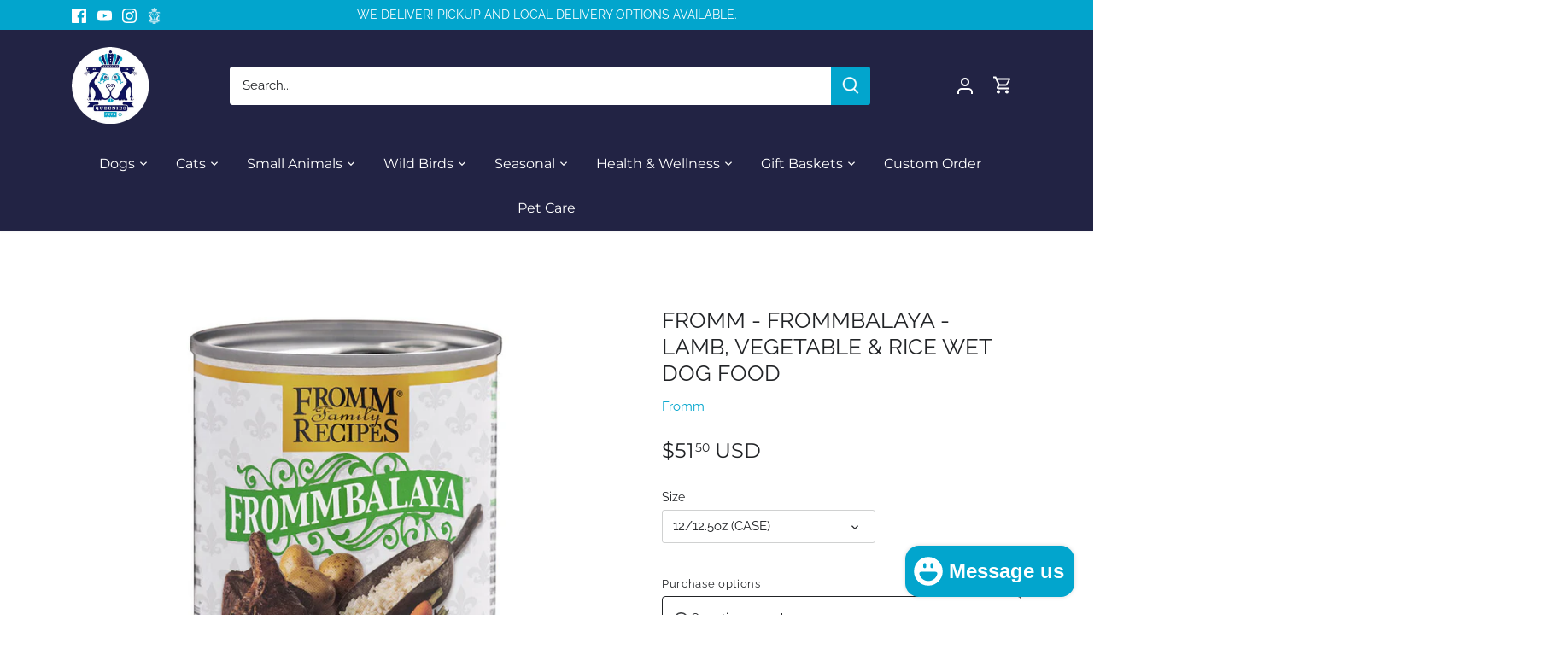

--- FILE ---
content_type: text/html; charset=utf-8
request_url: https://store.queeniespets.com/products/fromm-frommbalaya-lamb-vegetable-rice-wet-dog-food
body_size: 49890
content:
<!doctype html>
<html class="no-js" lang="en">
<head>
  <!-- Canopy 4.2.1 -->

  <link rel="preload" href="//store.queeniespets.com/cdn/shop/t/25/assets/styles.css?v=117938752369884140921759332367" as="style">
  <meta charset="utf-8" />
<meta name="viewport" content="width=device-width,initial-scale=1.0" />
<meta http-equiv="X-UA-Compatible" content="IE=edge">

<link rel="preconnect" href="https://cdn.shopify.com" crossorigin>
<link rel="preconnect" href="https://fonts.shopify.com" crossorigin>
<link rel="preconnect" href="https://monorail-edge.shopifysvc.com"><link rel="preload" as="font" href="//store.queeniespets.com/cdn/fonts/raleway/raleway_n4.2c76ddd103ff0f30b1230f13e160330ff8b2c68a.woff2" type="font/woff2" crossorigin><link rel="preload" as="font" href="//store.queeniespets.com/cdn/fonts/raleway/raleway_n7.740cf9e1e4566800071db82eeca3cca45f43ba63.woff2" type="font/woff2" crossorigin><link rel="preload" as="font" href="//store.queeniespets.com/cdn/fonts/raleway/raleway_i4.aaa73a72f55a5e60da3e9a082717e1ed8f22f0a2.woff2" type="font/woff2" crossorigin><link rel="preload" as="font" href="//store.queeniespets.com/cdn/fonts/raleway/raleway_i7.6d68e3c55f3382a6b4f1173686f538d89ce56dbc.woff2" type="font/woff2" crossorigin><link rel="preload" as="font" href="//store.queeniespets.com/cdn/fonts/montserrat/montserrat_n4.81949fa0ac9fd2021e16436151e8eaa539321637.woff2" type="font/woff2" crossorigin><link rel="preload" as="font" href="//store.queeniespets.com/cdn/fonts/montserrat/montserrat_n4.81949fa0ac9fd2021e16436151e8eaa539321637.woff2" type="font/woff2" crossorigin><link rel="preload" as="font" href="//store.queeniespets.com/cdn/fonts/montserrat/montserrat_n4.81949fa0ac9fd2021e16436151e8eaa539321637.woff2" type="font/woff2" crossorigin><link rel="preload" href="//store.queeniespets.com/cdn/shop/t/25/assets/vendor.min.js?v=109634595573403464951731089218" as="script">
<link rel="preload" href="//store.queeniespets.com/cdn/shop/t/25/assets/theme.js?v=100546767744436181511731089218" as="script"><link rel="canonical" href="https://store.queeniespets.com/products/fromm-frommbalaya-lamb-vegetable-rice-wet-dog-food" /><link rel="shortcut icon" href="//store.queeniespets.com/cdn/shop/files/Queenies_FINAL_LOGO---color.png?v=1655908573" type="image/png" /><meta name="description" content="HIGH-QUALITY PROTEIN - Our canned dog food contains beef and pork. Very digestible and highly palatable protein that provides amino acids required for maintaining muscle, tissue repair, hormone synthesis, and other metabolic processes. ALL BREEDS &amp;amp; AGES - Our wet dog food is made for all breeds and ages, from Great">

  <meta name="theme-color" content="#02a5cd">

  <title>
    Fromm - Frommbalaya - Lamb, Vegetable &amp; Rice Wet Dog Food &ndash; Queenie&#39;s Pets®
  </title>

  <meta property="og:site_name" content="Queenie&#39;s Pets®">
<meta property="og:url" content="https://store.queeniespets.com/products/fromm-frommbalaya-lamb-vegetable-rice-wet-dog-food">
<meta property="og:title" content="Fromm - Frommbalaya - Lamb, Vegetable &amp; Rice Wet Dog Food">
<meta property="og:type" content="product">
<meta property="og:description" content="HIGH-QUALITY PROTEIN - Our canned dog food contains beef and pork. Very digestible and highly palatable protein that provides amino acids required for maintaining muscle, tissue repair, hormone synthesis, and other metabolic processes. ALL BREEDS &amp;amp; AGES - Our wet dog food is made for all breeds and ages, from Great"><meta property="og:image" content="http://store.queeniespets.com/cdn/shop/files/55-FJ001-LC__83071.1591213225_dc8772ae-c026-4106-833b-99317c71a2a3_1200x1200.jpg?v=1685558295">
  <meta property="og:image:secure_url" content="https://store.queeniespets.com/cdn/shop/files/55-FJ001-LC__83071.1591213225_dc8772ae-c026-4106-833b-99317c71a2a3_1200x1200.jpg?v=1685558295">
  <meta property="og:image:width" content="1000">
  <meta property="og:image:height" content="1000"><meta property="og:price:amount" content="51.50">
  <meta property="og:price:currency" content="USD"><meta name="twitter:card" content="summary_large_image">
<meta name="twitter:title" content="Fromm - Frommbalaya - Lamb, Vegetable &amp; Rice Wet Dog Food">
<meta name="twitter:description" content="HIGH-QUALITY PROTEIN - Our canned dog food contains beef and pork. Very digestible and highly palatable protein that provides amino acids required for maintaining muscle, tissue repair, hormone synthesis, and other metabolic processes. ALL BREEDS &amp;amp; AGES - Our wet dog food is made for all breeds and ages, from Great">


  <link href="//store.queeniespets.com/cdn/shop/t/25/assets/styles.css?v=117938752369884140921759332367" rel="stylesheet" type="text/css" media="all" />

  <script>
    document.documentElement.className = document.documentElement.className.replace('no-js', 'js');
    window.theme = window.theme || {};
    
    theme.money_format_with_code_preference = "${{amount}} USD";
    
    theme.money_format = "${{amount}}";
    theme.customerIsLoggedIn = false;

    
      theme.shippingCalcMoneyFormat = "${{amount}}";
    

    theme.strings = {
      previous: "Previous",
      next: "Next",
      close: "Close",
      addressError: "Error looking up that address",
      addressNoResults: "No results for that address",
      addressQueryLimit: "You have exceeded the Google API usage limit. Consider upgrading to a \u003ca href=\"https:\/\/developers.google.com\/maps\/premium\/usage-limits\"\u003ePremium Plan\u003c\/a\u003e.",
      authError: "There was a problem authenticating your Google Maps API Key.",
      shippingCalcSubmitButton: "Calculate shipping",
      shippingCalcSubmitButtonDisabled: "Calculating...",
      infiniteScrollCollectionLoading: "Loading more items...",
      infiniteScrollCollectionFinishedMsg : "No more items",
      infiniteScrollBlogLoading: "Loading more articles...",
      infiniteScrollBlogFinishedMsg : "No more articles",
      blogsShowTags: "Show tags",
      priceNonExistent: "Unavailable",
      buttonDefault: "Add to cart",
      buttonNoStock: "Out of stock",
      buttonNoVariant: "Unavailable",
      unitPriceSeparator: " \/ ",
      onlyXLeft: "[[ quantity ]] in stock",
      productAddingToCart: "Adding",
      productAddedToCart: "Added",
      quickbuyAdded: "Added to cart",
      cartSummary: "View cart",
      cartContinue: "Continue shopping",
      colorBoxPrevious: "Previous",
      colorBoxNext: "Next",
      colorBoxClose: "Close",
      imageSlider: "Image slider",
      confirmEmptyCart: "Are you sure you want to empty your cart?",
      inYourCart: "In your cart",
      removeFromCart: "Remove from cart",
      clearAll: "Clear all",
      layout_live_search_see_all: "See all results",
      general_quick_search_pages: "Pages",
      general_quick_search_no_results: "Sorry, we couldn\u0026#39;t find any results",
      products_labels_sold_out: "Sold Out",
      products_labels_sale: "Sale",
      maximumQuantity: "You can only have [quantity] in your cart",
      fullDetails: "Full details",
      cartConfirmRemove: "Are you sure you want to remove this item?"
    };

    theme.routes = {
      root_url: '/',
      account_url: '/account',
      account_login_url: '/account/login',
      account_logout_url: '/account/logout',
      account_recover_url: '/account/recover',
      account_register_url: '/account/register',
      account_addresses_url: '/account/addresses',
      collections_url: '/collections',
      all_products_collection_url: '/collections/all',
      search_url: '/search',
      cart_url: '/cart',
      cart_add_url: '/cart/add',
      cart_change_url: '/cart/change',
      cart_clear_url: '/cart/clear'
    };

    theme.scripts = {
      masonry: "\/\/store.queeniespets.com\/cdn\/shop\/t\/25\/assets\/masonry.v3.2.2.min.js?v=70136629540791627221731089218",
      jqueryInfiniteScroll: "\/\/store.queeniespets.com\/cdn\/shop\/t\/25\/assets\/jquery.infinitescroll.2.1.0.min.js?v=162864979201917639991731089218",
      underscore: "\/\/cdnjs.cloudflare.com\/ajax\/libs\/underscore.js\/1.6.0\/underscore-min.js",
      shopifyCommon: "\/\/store.queeniespets.com\/cdn\/shopifycloud\/storefront\/assets\/themes_support\/shopify_common-5f594365.js",
      jqueryCart: "\/\/store.queeniespets.com\/cdn\/shop\/t\/25\/assets\/shipping-calculator.v1.0.min.js?v=20682063813605048711731089218"
    };

    theme.settings = {
      cartType: "page",
      openCartDrawerOnMob: false,
      quickBuyType: "in-page",
      superscriptDecimals: true,
      currencyCodeEnabled: true
    }
  </script><script>window.performance && window.performance.mark && window.performance.mark('shopify.content_for_header.start');</script><meta id="shopify-digital-wallet" name="shopify-digital-wallet" content="/28104753255/digital_wallets/dialog">
<meta name="shopify-checkout-api-token" content="7e5ee7b6887740c1426450a06b6caa04">
<link rel="alternate" type="application/json+oembed" href="https://store.queeniespets.com/products/fromm-frommbalaya-lamb-vegetable-rice-wet-dog-food.oembed">
<script async="async" src="/checkouts/internal/preloads.js?locale=en-US"></script>
<link rel="preconnect" href="https://shop.app" crossorigin="anonymous">
<script async="async" src="https://shop.app/checkouts/internal/preloads.js?locale=en-US&shop_id=28104753255" crossorigin="anonymous"></script>
<script id="apple-pay-shop-capabilities" type="application/json">{"shopId":28104753255,"countryCode":"US","currencyCode":"USD","merchantCapabilities":["supports3DS"],"merchantId":"gid:\/\/shopify\/Shop\/28104753255","merchantName":"Queenie's Pets®","requiredBillingContactFields":["postalAddress","email","phone"],"requiredShippingContactFields":["postalAddress","email","phone"],"shippingType":"shipping","supportedNetworks":["visa","masterCard","amex","discover","elo","jcb"],"total":{"type":"pending","label":"Queenie's Pets®","amount":"1.00"},"shopifyPaymentsEnabled":true,"supportsSubscriptions":true}</script>
<script id="shopify-features" type="application/json">{"accessToken":"7e5ee7b6887740c1426450a06b6caa04","betas":["rich-media-storefront-analytics"],"domain":"store.queeniespets.com","predictiveSearch":true,"shopId":28104753255,"locale":"en"}</script>
<script>var Shopify = Shopify || {};
Shopify.shop = "queenies-pets.myshopify.com";
Shopify.locale = "en";
Shopify.currency = {"active":"USD","rate":"1.0"};
Shopify.country = "US";
Shopify.theme = {"name":"Live - Subham","id":126855512167,"schema_name":"Canopy","schema_version":"4.2.1","theme_store_id":732,"role":"main"};
Shopify.theme.handle = "null";
Shopify.theme.style = {"id":null,"handle":null};
Shopify.cdnHost = "store.queeniespets.com/cdn";
Shopify.routes = Shopify.routes || {};
Shopify.routes.root = "/";</script>
<script type="module">!function(o){(o.Shopify=o.Shopify||{}).modules=!0}(window);</script>
<script>!function(o){function n(){var o=[];function n(){o.push(Array.prototype.slice.apply(arguments))}return n.q=o,n}var t=o.Shopify=o.Shopify||{};t.loadFeatures=n(),t.autoloadFeatures=n()}(window);</script>
<script>
  window.ShopifyPay = window.ShopifyPay || {};
  window.ShopifyPay.apiHost = "shop.app\/pay";
  window.ShopifyPay.redirectState = null;
</script>
<script id="shop-js-analytics" type="application/json">{"pageType":"product"}</script>
<script defer="defer" async type="module" src="//store.queeniespets.com/cdn/shopifycloud/shop-js/modules/v2/client.init-shop-cart-sync_D0dqhulL.en.esm.js"></script>
<script defer="defer" async type="module" src="//store.queeniespets.com/cdn/shopifycloud/shop-js/modules/v2/chunk.common_CpVO7qML.esm.js"></script>
<script type="module">
  await import("//store.queeniespets.com/cdn/shopifycloud/shop-js/modules/v2/client.init-shop-cart-sync_D0dqhulL.en.esm.js");
await import("//store.queeniespets.com/cdn/shopifycloud/shop-js/modules/v2/chunk.common_CpVO7qML.esm.js");

  window.Shopify.SignInWithShop?.initShopCartSync?.({"fedCMEnabled":true,"windoidEnabled":true});

</script>
<script>
  window.Shopify = window.Shopify || {};
  if (!window.Shopify.featureAssets) window.Shopify.featureAssets = {};
  window.Shopify.featureAssets['shop-js'] = {"shop-cart-sync":["modules/v2/client.shop-cart-sync_D9bwt38V.en.esm.js","modules/v2/chunk.common_CpVO7qML.esm.js"],"init-fed-cm":["modules/v2/client.init-fed-cm_BJ8NPuHe.en.esm.js","modules/v2/chunk.common_CpVO7qML.esm.js"],"init-shop-email-lookup-coordinator":["modules/v2/client.init-shop-email-lookup-coordinator_pVrP2-kG.en.esm.js","modules/v2/chunk.common_CpVO7qML.esm.js"],"shop-cash-offers":["modules/v2/client.shop-cash-offers_CNh7FWN-.en.esm.js","modules/v2/chunk.common_CpVO7qML.esm.js","modules/v2/chunk.modal_DKF6x0Jh.esm.js"],"init-shop-cart-sync":["modules/v2/client.init-shop-cart-sync_D0dqhulL.en.esm.js","modules/v2/chunk.common_CpVO7qML.esm.js"],"init-windoid":["modules/v2/client.init-windoid_DaoAelzT.en.esm.js","modules/v2/chunk.common_CpVO7qML.esm.js"],"shop-toast-manager":["modules/v2/client.shop-toast-manager_1DND8Tac.en.esm.js","modules/v2/chunk.common_CpVO7qML.esm.js"],"pay-button":["modules/v2/client.pay-button_CFeQi1r6.en.esm.js","modules/v2/chunk.common_CpVO7qML.esm.js"],"shop-button":["modules/v2/client.shop-button_Ca94MDdQ.en.esm.js","modules/v2/chunk.common_CpVO7qML.esm.js"],"shop-login-button":["modules/v2/client.shop-login-button_DPYNfp1Z.en.esm.js","modules/v2/chunk.common_CpVO7qML.esm.js","modules/v2/chunk.modal_DKF6x0Jh.esm.js"],"avatar":["modules/v2/client.avatar_BTnouDA3.en.esm.js"],"shop-follow-button":["modules/v2/client.shop-follow-button_BMKh4nJE.en.esm.js","modules/v2/chunk.common_CpVO7qML.esm.js","modules/v2/chunk.modal_DKF6x0Jh.esm.js"],"init-customer-accounts-sign-up":["modules/v2/client.init-customer-accounts-sign-up_CJXi5kRN.en.esm.js","modules/v2/client.shop-login-button_DPYNfp1Z.en.esm.js","modules/v2/chunk.common_CpVO7qML.esm.js","modules/v2/chunk.modal_DKF6x0Jh.esm.js"],"init-shop-for-new-customer-accounts":["modules/v2/client.init-shop-for-new-customer-accounts_BoBxkgWu.en.esm.js","modules/v2/client.shop-login-button_DPYNfp1Z.en.esm.js","modules/v2/chunk.common_CpVO7qML.esm.js","modules/v2/chunk.modal_DKF6x0Jh.esm.js"],"init-customer-accounts":["modules/v2/client.init-customer-accounts_DCuDTzpR.en.esm.js","modules/v2/client.shop-login-button_DPYNfp1Z.en.esm.js","modules/v2/chunk.common_CpVO7qML.esm.js","modules/v2/chunk.modal_DKF6x0Jh.esm.js"],"checkout-modal":["modules/v2/client.checkout-modal_U_3e4VxF.en.esm.js","modules/v2/chunk.common_CpVO7qML.esm.js","modules/v2/chunk.modal_DKF6x0Jh.esm.js"],"lead-capture":["modules/v2/client.lead-capture_DEgn0Z8u.en.esm.js","modules/v2/chunk.common_CpVO7qML.esm.js","modules/v2/chunk.modal_DKF6x0Jh.esm.js"],"shop-login":["modules/v2/client.shop-login_CoM5QKZ_.en.esm.js","modules/v2/chunk.common_CpVO7qML.esm.js","modules/v2/chunk.modal_DKF6x0Jh.esm.js"],"payment-terms":["modules/v2/client.payment-terms_BmrqWn8r.en.esm.js","modules/v2/chunk.common_CpVO7qML.esm.js","modules/v2/chunk.modal_DKF6x0Jh.esm.js"]};
</script>
<script>(function() {
  var isLoaded = false;
  function asyncLoad() {
    if (isLoaded) return;
    isLoaded = true;
    var urls = ["https:\/\/files-shpf.mageworx.com\/productfees\/source.js?mw_productfees_t=1749592331\u0026shop=queenies-pets.myshopify.com","https:\/\/chimpstatic.com\/mcjs-connected\/js\/users\/8ae14437a0d737e2661321a1f\/79ad4afdf0aa40e285dd2c779.js?shop=queenies-pets.myshopify.com","https:\/\/cdn.shopify.com\/s\/files\/1\/0281\/0475\/3255\/t\/7\/assets\/globo.formbuilder.init.js?v=1633095212\u0026shop=queenies-pets.myshopify.com","\/\/reginapps.com\/apps\/shipping_limits\/script\/shipping_limits.js?shop=queenies-pets.myshopify.com","https:\/\/cdn-bundler.nice-team.net\/app\/js\/bundler.js?shop=queenies-pets.myshopify.com","https:\/\/cdn.nfcube.com\/instafeed-1722d5150dcee8fab7740fa98116f2f7.js?shop=queenies-pets.myshopify.com"];
    for (var i = 0; i < urls.length; i++) {
      var s = document.createElement('script');
      s.type = 'text/javascript';
      s.async = true;
      s.src = urls[i];
      var x = document.getElementsByTagName('script')[0];
      x.parentNode.insertBefore(s, x);
    }
  };
  if(window.attachEvent) {
    window.attachEvent('onload', asyncLoad);
  } else {
    window.addEventListener('load', asyncLoad, false);
  }
})();</script>
<script id="__st">var __st={"a":28104753255,"offset":-18000,"reqid":"79987677-14b5-4619-aead-ac4fb8353a22-1763770048","pageurl":"store.queeniespets.com\/products\/fromm-frommbalaya-lamb-vegetable-rice-wet-dog-food","u":"866a76d48e90","p":"product","rtyp":"product","rid":6767877783655};</script>
<script>window.ShopifyPaypalV4VisibilityTracking = true;</script>
<script id="captcha-bootstrap">!function(){'use strict';const t='contact',e='account',n='new_comment',o=[[t,t],['blogs',n],['comments',n],[t,'customer']],c=[[e,'customer_login'],[e,'guest_login'],[e,'recover_customer_password'],[e,'create_customer']],r=t=>t.map((([t,e])=>`form[action*='/${t}']:not([data-nocaptcha='true']) input[name='form_type'][value='${e}']`)).join(','),a=t=>()=>t?[...document.querySelectorAll(t)].map((t=>t.form)):[];function s(){const t=[...o],e=r(t);return a(e)}const i='password',u='form_key',d=['recaptcha-v3-token','g-recaptcha-response','h-captcha-response',i],f=()=>{try{return window.sessionStorage}catch{return}},m='__shopify_v',_=t=>t.elements[u];function p(t,e,n=!1){try{const o=window.sessionStorage,c=JSON.parse(o.getItem(e)),{data:r}=function(t){const{data:e,action:n}=t;return t[m]||n?{data:e,action:n}:{data:t,action:n}}(c);for(const[e,n]of Object.entries(r))t.elements[e]&&(t.elements[e].value=n);n&&o.removeItem(e)}catch(o){console.error('form repopulation failed',{error:o})}}const l='form_type',E='cptcha';function T(t){t.dataset[E]=!0}const w=window,h=w.document,L='Shopify',v='ce_forms',y='captcha';let A=!1;((t,e)=>{const n=(g='f06e6c50-85a8-45c8-87d0-21a2b65856fe',I='https://cdn.shopify.com/shopifycloud/storefront-forms-hcaptcha/ce_storefront_forms_captcha_hcaptcha.v1.5.2.iife.js',D={infoText:'Protected by hCaptcha',privacyText:'Privacy',termsText:'Terms'},(t,e,n)=>{const o=w[L][v],c=o.bindForm;if(c)return c(t,g,e,D).then(n);var r;o.q.push([[t,g,e,D],n]),r=I,A||(h.body.append(Object.assign(h.createElement('script'),{id:'captcha-provider',async:!0,src:r})),A=!0)});var g,I,D;w[L]=w[L]||{},w[L][v]=w[L][v]||{},w[L][v].q=[],w[L][y]=w[L][y]||{},w[L][y].protect=function(t,e){n(t,void 0,e),T(t)},Object.freeze(w[L][y]),function(t,e,n,w,h,L){const[v,y,A,g]=function(t,e,n){const i=e?o:[],u=t?c:[],d=[...i,...u],f=r(d),m=r(i),_=r(d.filter((([t,e])=>n.includes(e))));return[a(f),a(m),a(_),s()]}(w,h,L),I=t=>{const e=t.target;return e instanceof HTMLFormElement?e:e&&e.form},D=t=>v().includes(t);t.addEventListener('submit',(t=>{const e=I(t);if(!e)return;const n=D(e)&&!e.dataset.hcaptchaBound&&!e.dataset.recaptchaBound,o=_(e),c=g().includes(e)&&(!o||!o.value);(n||c)&&t.preventDefault(),c&&!n&&(function(t){try{if(!f())return;!function(t){const e=f();if(!e)return;const n=_(t);if(!n)return;const o=n.value;o&&e.removeItem(o)}(t);const e=Array.from(Array(32),(()=>Math.random().toString(36)[2])).join('');!function(t,e){_(t)||t.append(Object.assign(document.createElement('input'),{type:'hidden',name:u})),t.elements[u].value=e}(t,e),function(t,e){const n=f();if(!n)return;const o=[...t.querySelectorAll(`input[type='${i}']`)].map((({name:t})=>t)),c=[...d,...o],r={};for(const[a,s]of new FormData(t).entries())c.includes(a)||(r[a]=s);n.setItem(e,JSON.stringify({[m]:1,action:t.action,data:r}))}(t,e)}catch(e){console.error('failed to persist form',e)}}(e),e.submit())}));const S=(t,e)=>{t&&!t.dataset[E]&&(n(t,e.some((e=>e===t))),T(t))};for(const o of['focusin','change'])t.addEventListener(o,(t=>{const e=I(t);D(e)&&S(e,y())}));const B=e.get('form_key'),M=e.get(l),P=B&&M;t.addEventListener('DOMContentLoaded',(()=>{const t=y();if(P)for(const e of t)e.elements[l].value===M&&p(e,B);[...new Set([...A(),...v().filter((t=>'true'===t.dataset.shopifyCaptcha))])].forEach((e=>S(e,t)))}))}(h,new URLSearchParams(w.location.search),n,t,e,['guest_login'])})(!0,!0)}();</script>
<script integrity="sha256-52AcMU7V7pcBOXWImdc/TAGTFKeNjmkeM1Pvks/DTgc=" data-source-attribution="shopify.loadfeatures" defer="defer" src="//store.queeniespets.com/cdn/shopifycloud/storefront/assets/storefront/load_feature-81c60534.js" crossorigin="anonymous"></script>
<script crossorigin="anonymous" defer="defer" src="//store.queeniespets.com/cdn/shopifycloud/storefront/assets/shopify_pay/storefront-65b4c6d7.js?v=20250812"></script>
<script data-source-attribution="shopify.dynamic_checkout.dynamic.init">var Shopify=Shopify||{};Shopify.PaymentButton=Shopify.PaymentButton||{isStorefrontPortableWallets:!0,init:function(){window.Shopify.PaymentButton.init=function(){};var t=document.createElement("script");t.src="https://store.queeniespets.com/cdn/shopifycloud/portable-wallets/latest/portable-wallets.en.js",t.type="module",document.head.appendChild(t)}};
</script>
<script data-source-attribution="shopify.dynamic_checkout.buyer_consent">
  function portableWalletsHideBuyerConsent(e){var t=document.getElementById("shopify-buyer-consent"),n=document.getElementById("shopify-subscription-policy-button");t&&n&&(t.classList.add("hidden"),t.setAttribute("aria-hidden","true"),n.removeEventListener("click",e))}function portableWalletsShowBuyerConsent(e){var t=document.getElementById("shopify-buyer-consent"),n=document.getElementById("shopify-subscription-policy-button");t&&n&&(t.classList.remove("hidden"),t.removeAttribute("aria-hidden"),n.addEventListener("click",e))}window.Shopify?.PaymentButton&&(window.Shopify.PaymentButton.hideBuyerConsent=portableWalletsHideBuyerConsent,window.Shopify.PaymentButton.showBuyerConsent=portableWalletsShowBuyerConsent);
</script>
<script data-source-attribution="shopify.dynamic_checkout.cart.bootstrap">document.addEventListener("DOMContentLoaded",(function(){function t(){return document.querySelector("shopify-accelerated-checkout-cart, shopify-accelerated-checkout")}if(t())Shopify.PaymentButton.init();else{new MutationObserver((function(e,n){t()&&(Shopify.PaymentButton.init(),n.disconnect())})).observe(document.body,{childList:!0,subtree:!0})}}));
</script>
<link id="shopify-accelerated-checkout-styles" rel="stylesheet" media="screen" href="https://store.queeniespets.com/cdn/shopifycloud/portable-wallets/latest/accelerated-checkout-backwards-compat.css" crossorigin="anonymous">
<style id="shopify-accelerated-checkout-cart">
        #shopify-buyer-consent {
  margin-top: 1em;
  display: inline-block;
  width: 100%;
}

#shopify-buyer-consent.hidden {
  display: none;
}

#shopify-subscription-policy-button {
  background: none;
  border: none;
  padding: 0;
  text-decoration: underline;
  font-size: inherit;
  cursor: pointer;
}

#shopify-subscription-policy-button::before {
  box-shadow: none;
}

      </style>

<script>window.performance && window.performance.mark && window.performance.mark('shopify.content_for_header.end');</script>
  <!-- Hotjar Tracking Code for https://queenies-pets.myshopify.com/ -->
<script>
    (function(h,o,t,j,a,r){
        h.hj=h.hj||function(){(h.hj.q=h.hj.q||[]).push(arguments)};
        h._hjSettings={hjid:3530688,hjsv:6};
        a=o.getElementsByTagName('head')[0];
        r=o.createElement('script');r.async=1;
        r.src=t+h._hjSettings.hjid+j+h._hjSettings.hjsv;
        a.appendChild(r);
    })(window,document,'https://static.hotjar.com/c/hotjar-','.js?sv=');
</script>
<!-- BEGIN app block: shopify://apps/powerful-form-builder/blocks/app-embed/e4bcb1eb-35b2-42e6-bc37-bfe0e1542c9d --><script type="text/javascript" hs-ignore data-cookieconsent="ignore">
  var Globo = Globo || {};
  var globoFormbuilderRecaptchaInit = function(){};
  var globoFormbuilderHcaptchaInit = function(){};
  window.Globo.FormBuilder = window.Globo.FormBuilder || {};
  window.Globo.FormBuilder.shop = {"configuration":{"money_format":"${{amount}}"},"pricing":{"features":{"bulkOrderForm":false,"cartForm":false,"fileUpload":2,"removeCopyright":false}},"settings":{"copyright":"Powered by Globo <a href=\"https://apps.shopify.com/form-builder-contact-form\" target=\"_blank\">Contact Form</a>","hideWaterMark":false,"reCaptcha":{"recaptchaType":"v2","siteKey":false,"languageCode":"en"},"scrollTop":false,"additionalColumns":[]},"encryption_form_id":0,"url":"https://form.globosoftware.net/"};

  if(window.Globo.FormBuilder.shop.settings.customCssEnabled && window.Globo.FormBuilder.shop.settings.customCssCode){
    const customStyle = document.createElement('style');
    customStyle.type = 'text/css';
    customStyle.innerHTML = window.Globo.FormBuilder.shop.settings.customCssCode;
    document.head.appendChild(customStyle);
  }

  window.Globo.FormBuilder.forms = [];
    
      
      
      
      window.Globo.FormBuilder.forms[6399] = {"6399":{"header":{"active":true,"title":"Application Form","description":"\u003cp\u003e\u003cbr\u003e\u003c\/p\u003e"},"elements":[{"id":"text","type":"text","label":"First Name","placeholder":"First Name","description":"","required":true,"columnWidth":50},{"id":"text-2","type":"text","label":"Last Name","placeholder":"Last Name","description":"","required":false,"columnWidth":50},{"id":"email","type":"email","label":"Email","placeholder":"Email","description":"","required":true,"columnWidth":50},{"id":"phone","type":"phone","label":"Phone","placeholder":"Phone","description":"","required":false,"columnWidth":50},{"id":"text-3","type":"text","label":"Address Line 1","placeholder":"Address Line 1","description":"","required":false,"columnWidth":100},{"id":"text-4","type":"text","label":"Address Line 2","placeholder":"Address Line 2","description":"","required":false,"columnWidth":100},{"id":"text-5","type":"text","label":"City","placeholder":"City","description":"","required":false,"columnWidth":33.33},{"id":"text-6","type":"text","label":"State\/Prov\/Region","placeholder":"State\/Prov\/Region","description":"","required":false,"columnWidth":33.33},{"id":"text-7","type":"text","label":"Postal\/Zip","placeholder":"Postal\/Zip","description":"","required":false,"columnWidth":33.33},{"id":"select","type":"select","label":"Country","placeholder":"Select your country","options":"Afghanistan\nAland Islands\nAlbania\nAlgeria\nAndorra\nAngola\nAnguilla\nAntigua And Barbuda\nArgentina\nArmenia\nAruba\nAustralia\nAustria\nAzerbaijan\nBahamas\nBahrain\nBangladesh\nBarbados\nBelarus\nBelgium\nBelize\nBenin\nBermuda\nBhutan\nBolivia\nBosnia And Herzegovina\nBotswana\nBouvet Island\nBrazil\nBritish Indian Ocean Territory\nVirgin Islands, British\nBrunei\nBulgaria\nBurkina Faso\nBurundi\nCambodia\nRepublic of Cameroon\nCanada\nCape Verde\nCaribbean Netherlands\nCayman Islands\nCentral African Republic\nChad\nChile\nChina\nChristmas Island\nCocos (Keeling) Islands\nColombia\nComoros\nCongo\nCongo, The Democratic Republic Of The\nCook Islands\nCosta Rica\nCroatia\nCuba\nCuraçao\nCyprus\nCzech Republic\nCôte d'Ivoire\nDenmark\nDjibouti\nDominica\nDominican Republic\nEcuador\nEgypt\nEl Salvador\nEquatorial Guinea\nEritrea\nEstonia\nEswatini\nEthiopia\nFalkland Islands (Malvinas)\nFaroe Islands\nFiji\nFinland\nFrance\nFrench Guiana\nFrench Polynesia\nFrench Southern Territories\nGabon\nGambia\nGeorgia\nGermany\nGhana\nGibraltar\nGreece\nGreenland\nGrenada\nGuadeloupe\nGuatemala\nGuernsey\nGuinea\nGuinea Bissau\nGuyana\nHaiti\nHeard Island And Mcdonald Islands\nHonduras\nHong Kong\nHungary\nIceland\nIndia\nIndonesia\nIran, Islamic Republic Of\nIraq\nIreland\nIsle Of Man\nIsrael\nItaly\nJamaica\nJapan\nJersey\nJordan\nKazakhstan\nKenya\nKiribati\nKosovo\nKuwait\nKyrgyzstan\nLao People's Democratic Republic\nLatvia\nLebanon\nLesotho\nLiberia\nLibyan Arab Jamahiriya\nLiechtenstein\nLithuania\nLuxembourg\nMacao\nMadagascar\nMalawi\nMalaysia\nMaldives\nMali\nMalta\nMartinique\nMauritania\nMauritius\nMayotte\nMexico\nMoldova, Republic of\nMonaco\nMongolia\nMontenegro\nMontserrat\nMorocco\nMozambique\nMyanmar\nNamibia\nNauru\nNepal\nNetherlands\nNetherlands Antilles\nNew Caledonia\nNew Zealand\nNicaragua\nNiger\nNigeria\nNiue\nNorfolk Island\nKorea, Democratic People's Republic Of\nNorth Macedonia\nNorway\nOman\nPakistan\nPalestinian Territory, Occupied\nPanama\nPapua New Guinea\nParaguay\nPeru\nPhilippines\nPitcairn\nPoland\nPortugal\nQatar\nReunion\nRomania\nRussia\nRwanda\nSamoa\nSan Marino\nSao Tome And Principe\nSaudi Arabia\nSenegal\nSerbia\nSeychelles\nSierra Leone\nSingapore\nSint Maarten\nSlovakia\nSlovenia\nSolomon Islands\nSomalia\nSouth Africa\nSouth Georgia And The South Sandwich Islands\nSouth Korea\nSouth Sudan\nSpain\nSri Lanka\nSaint Barthélemy\nSaint Helena\nSaint Kitts And Nevis\nSaint Lucia\nSaint Martin\nSaint Pierre And Miquelon\nSt. Vincent\nSudan\nSuriname\nSvalbard And Jan Mayen\nSweden\nSwitzerland\nSyria\nTaiwan\nTajikistan\nTanzania, United Republic Of\nThailand\nTimor Leste\nTogo\nTokelau\nTonga\nTrinidad and Tobago\nTunisia\nTurkey\nTurkmenistan\nTurks and Caicos Islands\nTuvalu\nUnited States Minor Outlying Islands\nUganda\nUkraine\nUnited Arab Emirates\nUnited Kingdom\nUnited States\nUruguay\nUzbekistan\nVanuatu\nHoly See (Vatican City State)\nVenezuela\nVietnam\nWallis And Futuna\nWestern Sahara\nYemen\nZambia\nZimbabwe","description":"","required":false,"columnWidth":100},{"id":"devider","type":"devider","conditionalField":false,"onlyShowIf":false,"select":false},{"id":"radio","type":"radio","label":"Are you over the age of 21?","options":"Yes\nNo","description":"","required":true,"columnWidth":50,"conditionalField":false,"onlyShowIf":false,"select":false},{"id":"radio-2","type":"radio","label":"Do you own your own (non-shared), reliable vehicle, in which you are willing to have dogs?","options":"Yes\nNo","description":"","required":false,"columnWidth":50,"conditionalField":false,"onlyShowIf":false,"select":false,"radio":false},{"id":"radio-3","type":"radio","label":"If hired, are you willing to have a criminal background and driving history check completed about you?","options":"Yes\nNo","description":"","required":true,"columnWidth":50,"conditionalField":false,"onlyShowIf":false,"select":false,"radio":false,"radio-2":false},{"id":"radio-4","type":"radio","label":"Are you able to lift at least 50 lbs and be active for five or more hours in a row?","options":"Yes\nNo","description":"","required":false,"columnWidth":50,"conditionalField":false,"onlyShowIf":false,"select":false,"radio":false,"radio-2":false,"radio-3":false},{"id":"checkbox","type":"checkbox","label":"Which position(s) are you interested in? (check all that apply)","options":"Dog Walker (8am - 5pm)\nVacation Pet Sitter (hours vary)\nOvernight Pet Sitter (8pm - 8am)","description":"","required":false,"columnWidth":50,"conditionalField":false,"onlyShowIf":false,"select":false,"radio":false,"radio-2":false,"radio-3":false,"radio-4":false},{"id":"checkbox-2","type":"checkbox","label":"What days are you available to work?(check all that apply)","options":"Monday\nTuesday\nWednesday\nThursday\nFriday\nSaturday\nSunday","description":"","required":false,"columnWidth":50,"conditionalField":false,"onlyShowIf":false,"select":false,"radio":false,"radio-2":false,"radio-3":false,"radio-4":false,"checkbox":false},{"id":"checkbox-3","type":"checkbox","label":"What times are you available to work? (check all that apply)","options":"8am - 10am\n10am - 2pm\n2pm - 5pm\n5pm - 9pm\n8pm - 8am(overnight)","description":"","required":false,"columnWidth":100,"conditionalField":false,"onlyShowIf":false,"select":false,"radio":false,"radio-2":false,"radio-3":false,"radio-4":false,"checkbox":false,"checkbox-2":false},{"id":"devider-2","type":"devider","conditionalField":false,"onlyShowIf":false,"select":false,"radio":false,"radio-2":false,"radio-3":false,"radio-4":false,"checkbox":false,"checkbox-2":false,"checkbox-3":false},{"id":"textarea","type":"textarea","label":"Is there anything additional you would like to note about your day and time availability (differing time blocks from those listed, short-term commitments that will change or are seasonal, semester-based scheduling)?","placeholder":"","description":"","required":false,"columnWidth":100,"conditionalField":false,"onlyShowIf":false,"select":false,"radio":false,"radio-2":false,"radio-3":false,"radio-4":false,"checkbox":false,"checkbox-2":false,"checkbox-3":false},{"id":"textarea-2","type":"textarea","label":"For what length of time (months, years) are you able to commit to a position with Queenie's Pets ?","placeholder":"","description":"","required":false,"columnWidth":100,"conditionalField":false,"onlyShowIf":false,"select":false,"radio":false,"radio-2":false,"radio-3":false,"radio-4":false,"checkbox":false,"checkbox-2":false,"checkbox-3":false},{"id":"textarea-3","type":"textarea","label":"Tell us two things about who you are or what you do outside of the realm of work and why these facets of your life bring you joy.","placeholder":"","description":"","required":false,"columnWidth":100,"conditionalField":false,"onlyShowIf":false,"select":false,"radio":false,"radio-2":false,"radio-3":false,"radio-4":false,"checkbox":false,"checkbox-2":false,"checkbox-3":false},{"id":"select-2","type":"select","label":"Where did you learn about this job opportunity?","placeholder":"Please select","options":"Bulletin board\nIndeed\nGoogle search for \nWalked\/drove past storefront\nQueenie's clients\nQueenie's staff member\nSaw Queenie's Pets in the media\nOther","description":"","required":false,"columnWidth":100,"conditionalField":false,"onlyShowIf":false,"select":false,"radio":false,"radio-2":false,"radio-3":false,"radio-4":false,"checkbox":false,"checkbox-2":false,"checkbox-3":false},{"id":"file","type":"file","label":"Please attach resume. (PDF format preferred)","button-text":"Choose file","placeholder":"or drop files to upload","allowed-multiple":false,"allowed-extensions":["jpg","jpeg","png","pdf","doc","docx"],"description":"","required":false,"columnWidth":50,"conditionalField":false,"onlyShowIf":false,"select":false,"radio":false,"radio-2":false,"radio-3":false,"radio-4":false,"checkbox":false,"checkbox-2":false,"checkbox-3":false,"select-2":false},{"id":"file-2","type":"file","label":"Please attach cover letter. (PDF format preferred)","button-text":"Choose file","placeholder":"or drop files to upload","allowed-multiple":false,"allowed-extensions":["jpg","jpeg","png","pdf","doc","docx"],"description":"","required":false,"columnWidth":50,"conditionalField":false,"onlyShowIf":false,"select":false,"radio":false,"radio-2":false,"radio-3":false,"radio-4":false,"checkbox":false,"checkbox-2":false,"checkbox-3":false,"select-2":false}],"add-elements":null,"footer":{"description":"","previousText":"Previous","nextText":"Next","submitText":"Submit","submitFullWidth":false,"submitAlignment":"center"},"mail":{"admin":null,"customer":{"enable":true,"emailType":"elementEmail","emailId":"email","note":"You can use variables which will help you create a dynamic content","subject":"Thanks for Applying","content":"\u003ctable class=\"header row\" style=\"width: 100%; border-spacing: 0; border-collapse: collapse; margin: 40px 0 20px;\"\u003e\n\u003ctbody\u003e\n\u003ctr\u003e\n\u003ctd class=\"header__cell\" style=\"font-family: -apple-system, BlinkMacSystemFont, Roboto, Oxygen, Ubuntu, Cantarell, Fira Sans, Droid Sans, Helvetica Neue, sans-serif;\"\u003e\u003ccenter\u003e\n\u003ctable class=\"container\" style=\"width: 559px; text-align: left; border-spacing: 0px; border-collapse: collapse; margin: 0px auto;\"\u003e\n\u003ctbody\u003e\n\u003ctr\u003e\n\u003ctd style=\"font-family: -apple-system, BlinkMacSystemFont, Roboto, Oxygen, Ubuntu, Cantarell, 'Fira Sans', 'Droid Sans', 'Helvetica Neue', sans-serif; width: 544.219px;\"\u003e\n\u003ctable class=\"row\" style=\"width: 100%; border-spacing: 0; border-collapse: collapse;\"\u003e\n\u003ctbody\u003e\n\u003ctr\u003e\n\u003ctd class=\"shop-name__cell\" style=\"font-family: -apple-system, BlinkMacSystemFont, Roboto, Oxygen, Ubuntu, Cantarell, Fira Sans, Droid Sans, Helvetica Neue, sans-serif;\"\u003e\n\u003ch1 class=\"shop-name__text\" style=\"font-weight: normal; font-size: 30px; color: #333; margin: 0;\"\u003e\u003ca class=\"shop_name\" target=\"_blank\" rel=\"noopener\"\u003eShop\u003c\/a\u003e\u003c\/h1\u003e\n\u003c\/td\u003e\n\u003ctd class=\"order-number__cell\" style=\"font-family: -apple-system, BlinkMacSystemFont, Roboto, Oxygen, Ubuntu, Cantarell, Fira Sans, Droid Sans, Helvetica Neue, sans-serif; font-size: 14px; color: #999;\" align=\"right\"\u003e\u0026nbsp;\u003c\/td\u003e\n\u003c\/tr\u003e\n\u003c\/tbody\u003e\n\u003c\/table\u003e\n\u003c\/td\u003e\n\u003c\/tr\u003e\n\u003c\/tbody\u003e\n\u003c\/table\u003e\n\u003c\/center\u003e\u003c\/td\u003e\n\u003c\/tr\u003e\n\u003c\/tbody\u003e\n\u003c\/table\u003e\n\u003ctable class=\"row content\" style=\"width: 100%; border-spacing: 0; border-collapse: collapse;\"\u003e\n\u003ctbody\u003e\n\u003ctr\u003e\n\u003ctd class=\"content__cell\" style=\"font-family: -apple-system, BlinkMacSystemFont, Roboto, Oxygen, Ubuntu, Cantarell, Fira Sans, Droid Sans, Helvetica Neue, sans-serif; padding-bottom: 40px;\"\u003e\u003ccenter\u003e\n\u003ctable class=\"container\" style=\"width: 560px; text-align: left; border-spacing: 0; border-collapse: collapse; margin: 0 auto;\"\u003e\n\u003ctbody\u003e\n\u003ctr\u003e\n\u003ctd style=\"font-family: -apple-system, BlinkMacSystemFont, Roboto, Oxygen, Ubuntu, Cantarell, Fira Sans, Droid Sans, Helvetica Neue, sans-serif;\"\u003e\n\u003ch2 class=\"quote-heading\" style=\"font-weight: normal; font-size: 24px; margin: 0 0 10px;\"\u003eThank you for your submission\u003c\/h2\u003e\n\u003cp class=\"quote-heading-message\"\u003eHi, we are getting your submission. We will get back to you shortly.\u003c\/p\u003e\n\u003c\/td\u003e\n\u003c\/tr\u003e\n\u003c\/tbody\u003e\n\u003c\/table\u003e\n\u003ctable class=\"row section\" style=\"width: 100%; border-spacing: 0; border-collapse: collapse; border-top-width: 1px; border-top-color: #e5e5e5; border-top-style: solid;\"\u003e\n\u003ctbody\u003e\n\u003ctr\u003e\n\u003ctd class=\"section__cell\" style=\"font-family: -apple-system, BlinkMacSystemFont, Roboto, Oxygen, Ubuntu, Cantarell, Fira Sans, Droid Sans, Helvetica Neue, sans-serif; padding: 40px 0;\"\u003e\u003ccenter\u003e\n\u003ctable class=\"container\" style=\"width: 560px; text-align: left; border-spacing: 0; border-collapse: collapse; margin: 0 auto;\"\u003e\n\u003ctbody\u003e\n\u003ctr\u003e\n\u003ctd style=\"font-family: -apple-system, BlinkMacSystemFont, Roboto, Oxygen, Ubuntu, Cantarell, Fira Sans, Droid Sans, Helvetica Neue, sans-serif;\"\u003e\n\u003ch3 class=\"more-information\"\u003eMore information\u003c\/h3\u003e\n\u003cp\u003e{{data}}\u003c\/p\u003e\n\u003c\/td\u003e\n\u003c\/tr\u003e\n\u003c\/tbody\u003e\n\u003c\/table\u003e\n\u003c\/center\u003e\u003c\/td\u003e\n\u003c\/tr\u003e\n\u003c\/tbody\u003e\n\u003c\/table\u003e\n\u003ctable class=\"row footer\" style=\"width: 100%; border-spacing: 0; border-collapse: collapse; border-top-width: 1px; border-top-color: #e5e5e5; border-top-style: solid;\"\u003e\n\u003ctbody\u003e\n\u003ctr\u003e\n\u003ctd class=\"footer__cell\" style=\"font-family: -apple-system, BlinkMacSystemFont, Roboto, Oxygen, Ubuntu, Cantarell, Fira Sans, Droid Sans, Helvetica Neue, sans-serif; padding: 35px 0;\"\u003e\u003ccenter\u003e\n\u003ctable class=\"container\" style=\"width: 560px; text-align: left; border-spacing: 0; border-collapse: collapse; margin: 0 auto;\"\u003e\n\u003ctbody\u003e\n\u003ctr\u003e\n\u003ctd style=\"font-family: -apple-system, BlinkMacSystemFont, Roboto, Oxygen, Ubuntu, Cantarell, Fira Sans, Droid Sans, Helvetica Neue, sans-serif;\"\u003e\n\u003cp class=\"contact\" style=\"text-align: center;\"\u003eIf you have any questions, reply to this email or contact us at \u003ca href=\"mailto:orders@queeniespets.com\"\u003eorders@queeniespets.com\u003c\/a\u003e\u003c\/p\u003e\n\u003c\/td\u003e\n\u003c\/tr\u003e\n\u003ctr\u003e\n\u003ctd style=\"font-family: -apple-system, BlinkMacSystemFont, Roboto, Oxygen, Ubuntu, Cantarell, Fira Sans, Droid Sans, Helvetica Neue, sans-serif;\"\u003e\n\u003cp class=\"disclaimer__subtext\" style=\"color: #999; line-height: 150%; font-size: 14px; margin: 0; text-align: center;\"\u003eClick \u003ca href=\"[UNSUBSCRIBEURL]\"\u003ehere\u003c\/a\u003e to unsubscribe\u003c\/p\u003e\n\u003c\/td\u003e\n\u003c\/tr\u003e\n\u003c\/tbody\u003e\n\u003c\/table\u003e\n\u003c\/center\u003e\u003c\/td\u003e\n\u003c\/tr\u003e\n\u003c\/tbody\u003e\n\u003c\/table\u003e\n\u003c\/center\u003e\u003c\/td\u003e\n\u003c\/tr\u003e\n\u003c\/tbody\u003e\n\u003c\/table\u003e","islimitWidth":false,"maxWidth":"600"}},"appearance":{"layout":"default","width":600,"style":"classic_rounded","mainColor":"rgba(18,220,235,0.58)","headingColor":"#000","labelColor":"#000","descriptionColor":"#6c757d","optionColor":"#000","background":"none","backgroundColor":"#FFF","backgroundImage":"","backgroundImageAlignment":"middle","floatingIcon":"\u003csvg aria-hidden=\"true\" focusable=\"false\" data-prefix=\"far\" data-icon=\"envelope\" class=\"svg-inline--fa fa-envelope fa-w-16\" role=\"img\" xmlns=\"http:\/\/www.w3.org\/2000\/svg\" viewBox=\"0 0 512 512\"\u003e\u003cpath fill=\"currentColor\" d=\"M464 64H48C21.49 64 0 85.49 0 112v288c0 26.51 21.49 48 48 48h416c26.51 0 48-21.49 48-48V112c0-26.51-21.49-48-48-48zm0 48v40.805c-22.422 18.259-58.168 46.651-134.587 106.49-16.841 13.247-50.201 45.072-73.413 44.701-23.208.375-56.579-31.459-73.413-44.701C106.18 199.465 70.425 171.067 48 152.805V112h416zM48 400V214.398c22.914 18.251 55.409 43.862 104.938 82.646 21.857 17.205 60.134 55.186 103.062 54.955 42.717.231 80.509-37.199 103.053-54.947 49.528-38.783 82.032-64.401 104.947-82.653V400H48z\"\u003e\u003c\/path\u003e\u003c\/svg\u003e","floatingText":"","displayOnAllPage":false,"position":"bottom right"},"reCaptcha":{"enable":false,"note":"Please make sure that you have set Google reCaptcha v2 Site key and Secret key in \u003ca href=\"\/admin\/settings\"\u003eSettings\u003c\/a\u003e"},"errorMessage":{"required":"Please fill in field","invalid":"Invalid","invalidName":"Invalid name","invalidEmail":"Invalid email","invalidURL":"Invalid URL","invalidPhone":"Invalid phone","invalidNumber":"Invalid number","invalidPassword":"Invalid password","confirmPasswordNotMatch":"The password and confirmation password do not match","fileSizeLimit":"File size limit exceeded","fileNotAllowed":"File extension not allowed","requiredCaptcha":"Please, enter the captcha"},"afterSubmit":{"action":"clearForm","message":"\u003ch4\u003eThank you for getting in touch!\u0026nbsp;\u003c\/h4\u003e\u003cp\u003e\u003cbr\u003e\u003c\/p\u003e\u003cp\u003eWe appreciate you contacting us. One of our colleagues will get back in touch with you soon!\u003c\/p\u003e\u003cp\u003e\u003cbr\u003e\u003c\/p\u003e\u003cp\u003eHave a great day!\u003c\/p\u003e\u003cp\u003e\u003cbr\u003e\u003c\/p\u003e\u003cp\u003e\u003ca href=\"\/Home\" rel=\"noopener noreferrer\" target=\"_blank\"\u003eContinue\u003c\/a\u003e\u003c\/p\u003e","redirectUrl":""},"integration":{"shopify":{"createAccount":true,"sendEmailInvite":true,"note":"Learn \u003ca href=\"https:\/\/www.google.com\/\" target=\"_blank\"\u003ehow to connect\u003c\/a\u003e form elements to Shopify customer data","integrationElements":{"text":"first_name","text-2":"last_name","email":"email","phone":"phone","text-3":"addresses.address1","text-4":"addresses.address2","text-5":"addresses.city","text-6":"addresses.province","text-7":"addresses.zip","select":"addresses.country"}},"mailChimp":{"loading":"","enable":false,"list":false,"note":"Learn \u003ca href=\"https:\/\/www.google.com\/\" target=\"_blank\"\u003ehow to connect\u003c\/a\u003e form elements to Mailchimp subscriber data","integrationElements":[]},"klaviyo":{"loading":"","enable":false,"list":false,"note":"Learn \u003ca href=\"https:\/\/www.google.com\/\" target=\"_blank\"\u003ehow to connect\u003c\/a\u003e form elements to Klaviyo subscriber data","integrationElements":[]},"zapier":{"enable":false,"webhookUrl":""}},"isStepByStepForm":false}}[6399];
      
    
      
      
      
      window.Globo.FormBuilder.forms[6488] = {"6488":{"elements":[{"id":"group-1","type":"group","label":"Page 1","description":"","elements":[{"id":"text","type":"text","label":"Name","placeholder":"","description":"","limitCharacters":false,"characters":100,"hideLabel":false,"keepPositionLabel":false,"required":true,"ifHideLabel":false,"inputIcon":"","columnWidth":100},{"id":"email","type":"email","label":"Email","placeholder":"","description":"","limitCharacters":false,"characters":100,"hideLabel":false,"keepPositionLabel":false,"required":true,"ifHideLabel":false,"inputIcon":"","columnWidth":50},{"id":"email-2","type":"email","label":"Confirm Email","placeholder":"","description":"","limitCharacters":false,"characters":100,"hideLabel":false,"keepPositionLabel":false,"required":true,"ifHideLabel":false,"inputIcon":"","columnWidth":50},{"id":"phone","type":"phone","label":"Phone","placeholder":"","description":"","validatePhone":false,"onlyShowFlag":false,"defaultCountryCode":"us","limitCharacters":false,"characters":100,"hideLabel":false,"keepPositionLabel":false,"required":true,"ifHideLabel":false,"inputIcon":"","columnWidth":50},{"id":"text-4","type":"text","label":"Pet Type","placeholder":"","description":"","limitCharacters":false,"characters":100,"hideLabel":false,"keepPositionLabel":false,"required":true,"ifHideLabel":false,"inputIcon":"","columnWidth":50},{"id":"select-2","type":"select","label":"Do you already know what you're looking for or would you like to talk to a Pet Professional?","placeholder":"Please select","options":"Yes, I know what I'd like to order\nTalk to a pet professional","defaultOption":"","description":"","hideLabel":false,"keepPositionLabel":false,"required":true,"ifHideLabel":false,"inputIcon":"","columnWidth":50},{"id":"textarea-6","type":"textarea","label":"Please describe below the item you'd like order","placeholder":"","description":"","limitCharacters":false,"characters":100,"hideLabel":false,"keepPositionLabel":false,"required":true,"ifHideLabel":false,"columnWidth":50,"conditionalField":true,"onlyShowIf":"select-2","select-2":"Yes, I know what I'd like to order","conditionalIsValue":"Yes, I know what I'd like to order"},{"id":"textarea-4","type":"textarea","label":"Briefly tell us what you're looking for","placeholder":"You can say something like: beef-flavored treats","description":"","limitCharacters":false,"characters":100,"hideLabel":false,"keepPositionLabel":false,"required":true,"ifHideLabel":false,"columnWidth":50,"conditionalField":true,"onlyShowIf":"select-2","select-2":"Talk to a pet professional","conditionalIsValue":"Talk to a pet professional"},{"id":"select","type":"select","label":"Pick Up or Delivery","placeholder":"Please select","options":"Pickup\nDelivery","defaultOption":"","description":"Please note we deliver within the following zip codes only (19119, 19118, 19038, 19128, 19031, 19129, 19144)","hideLabel":false,"keepPositionLabel":false,"required":true,"ifHideLabel":false,"inputIcon":"","columnWidth":50,"conditionalField":false,"onlyShowIf":false,"select-2":false},{"id":"textarea-5","type":"textarea","label":"If delivery, what is your address?","placeholder":"","description":"","limitCharacters":false,"characters":100,"hideLabel":false,"keepPositionLabel":false,"required":true,"ifHideLabel":false,"columnWidth":50,"conditionalField":true,"onlyShowIf":"select","select-2":"Delivery","select":"Delivery","conditionalIsValue":"Delivery"},{"id":"acceptTerms","type":"acceptTerms","label":"I understand that this is an order form request. This is not a confirmed order until reviewed by a Queenie's Team Member and an invoice is paid. We will reach out within 1 business day to confirm your order.","rawOption":"Yes","defaultSelected":false,"description":"","required":true,"columnWidth":100,"conditionalField":false,"onlyShowIf":false,"select-2":false,"select":false}]}],"errorMessage":{"required":"Please fill in field","invalid":"Invalid","invalidName":"Invalid name","invalidEmail":"Invalid email","invalidURL":"Invalid URL","invalidPhone":"Invalid phone","invalidNumber":"Invalid number","invalidPassword":"Invalid password","confirmPasswordNotMatch":"The password and confirmation password do not match","customerAlreadyExists":"Customer already exists","fileSizeLimit":"File size limit exceeded","fileNotAllowed":"File extension not allowed","requiredCaptcha":"Please, enter the captcha","requiredProducts":"Please select product","limitQuantity":"The number of products left in stock has been exceeded","shopifyInvalidPhone":"phone - Enter a valid phone number to use this delivery method","shopifyPhoneHasAlready":"phone - Phone has already been taken","shopifyInvalidProvice":"addresses.province - is not valid","otherError":"Something went wrong, please try again"},"appearance":{"layout":"default","width":"800","style":"flat","mainColor":"rgba(2,165,205,1)","headingColor":"#000","labelColor":"#000","descriptionColor":"#6c757d","optionColor":"#000","paragraphColor":"#000","paragraphBackground":"#fff","background":"none","backgroundColor":"#FFF","backgroundImage":"https:\/\/cdn.shopify.com\/s\/files\/1\/0281\/0475\/3255\/files\/CE19230.jpg?v=1675708681","backgroundImageAlignment":"center","floatingIcon":"\u003csvg aria-hidden=\"true\" focusable=\"false\" data-prefix=\"far\" data-icon=\"envelope\" class=\"svg-inline--fa fa-envelope fa-w-16\" role=\"img\" xmlns=\"http:\/\/www.w3.org\/2000\/svg\" viewBox=\"0 0 512 512\"\u003e\u003cpath fill=\"currentColor\" d=\"M464 64H48C21.49 64 0 85.49 0 112v288c0 26.51 21.49 48 48 48h416c26.51 0 48-21.49 48-48V112c0-26.51-21.49-48-48-48zm0 48v40.805c-22.422 18.259-58.168 46.651-134.587 106.49-16.841 13.247-50.201 45.072-73.413 44.701-23.208.375-56.579-31.459-73.413-44.701C106.18 199.465 70.425 171.067 48 152.805V112h416zM48 400V214.398c22.914 18.251 55.409 43.862 104.938 82.646 21.857 17.205 60.134 55.186 103.062 54.955 42.717.231 80.509-37.199 103.053-54.947 49.528-38.783 82.032-64.401 104.947-82.653V400H48z\"\u003e\u003c\/path\u003e\u003c\/svg\u003e","floatingText":"","displayOnAllPage":false,"position":"bottom right","formType":"normalForm","newTemplate":false},"afterSubmit":{"action":"clearForm","message":"\u003ch4\u003eThank you for getting in touch!\u0026nbsp;\u003c\/h4\u003e\u003cp\u003e\u003cbr\u003e\u003c\/p\u003e\u003cp\u003eWe appreciate you contacting us. One of our colleagues will get back in touch with you soon!\u003c\/p\u003e\u003cp\u003e\u003cbr\u003e\u003c\/p\u003e\u003cp\u003eHave a great day!\u003c\/p\u003e","redirectUrl":"https:\/\/queenies-pets.myshopify.com\/collections","enableGa":false,"gaEventCategory":"Form Builder by Globo","gaEventAction":"Submit","gaEventLabel":"Contact us form","enableFpx":false,"fpxTrackerName":""},"accountPage":{"showAccountDetail":false,"registrationPage":false,"editAccountPage":false,"header":"Header","active":false,"title":"Account details","headerDescription":"Fill out the form to change account information","afterUpdate":"Message after update","message":"\u003ch5\u003eAccount edited successfully!\u003c\/h5\u003e","footer":"Footer","updateText":"Update","footerDescription":""},"footer":{"description":"","previousText":"Previous","nextText":"Next","submitText":"Submit","resetButton":false,"resetButtonText":"Reset","submitFullWidth":false,"submitAlignment":"left"},"header":{"active":false,"title":"Special Order Form","description":"\u003cp\u003eWe love to find you what you look for\u003c\/p\u003e"},"isStepByStepForm":true,"publish":{"requiredLogin":false,"requiredLoginMessage":"Please \u003ca href=\"\/account\/login\" title=\"login\"\u003elogin\u003c\/a\u003e to continue","publishType":"embedCode","embedCode":"\u003cdiv class=\"globo-formbuilder\" data-id=\"\"\u003e\u003c\/div\u003e","shortCode":"\u003cdiv class=\"globo-formbuilder\" data-id=\"\"\u003e\u003c\/div\u003e","popup":"\u003cdiv class=\"globo-formbuilder\" data-id=\"\"\u003e\u003c\/div\u003e","lightbox":"\u003cdiv class=\"globo-formbuilder\" data-id=\"\"\u003e\u003c\/div\u003e","enableAddShortCode":false,"selectPage":"index","selectPositionOnPage":"top","selectTime":"forever","setCookie":"1","setCookieHours":"1","setCookieWeeks":"1"},"reCaptcha":{"enable":false,"note":"Please make sure that you have set Google reCaptcha v2 Site key and Secret key in \u003ca href=\"\/admin\/settings\"\u003eSettings\u003c\/a\u003e"},"html":"\n\u003cdiv class=\"globo-form default-form globo-form-id-6488\"\u003e\n\u003cstyle\u003e\n.globo-form-id-6488 .globo-form-app{\n    max-width: 800px;\n    width: -webkit-fill-available;\n    \n    \n}\n\n.globo-form-id-6488 .globo-form-app .globo-heading{\n    color: #000\n}\n.globo-form-id-6488 .globo-form-app .globo-description,\n.globo-form-id-6488 .globo-form-app .header .globo-description{\n    color: #6c757d\n}\n.globo-form-id-6488 .globo-form-app .globo-label,\n.globo-form-id-6488 .globo-form-app .globo-form-control label.globo-label,\n.globo-form-id-6488 .globo-form-app .globo-form-control label.globo-label span.label-content{\n    color: #000;\n    text-align: left !important;\n}\n.globo-form-id-6488 .globo-form-app .globo-label.globo-position-label{\n    height: 20px !important;\n}\n.globo-form-id-6488 .globo-form-app .globo-form-control .help-text.globo-description{\n    color: #6c757d\n}\n.globo-form-id-6488 .globo-form-app .globo-form-control .checkbox-wrapper .globo-option,\n.globo-form-id-6488 .globo-form-app .globo-form-control .radio-wrapper .globo-option\n{\n    color: #000\n}\n.globo-form-id-6488 .globo-form-app .footer{\n    text-align:left;\n}\n.globo-form-id-6488 .globo-form-app .footer button{\n    border:1px solid rgba(2,165,205,1);\n    \n}\n.globo-form-id-6488 .globo-form-app .footer button.submit,\n.globo-form-id-6488 .globo-form-app .footer button.checkout,\n.globo-form-id-6488 .globo-form-app .footer button.action.loading .spinner{\n    background-color: rgba(2,165,205,1);\n    color : #ffffff;\n}\n.globo-form-id-6488 .globo-form-app .globo-form-control .star-rating\u003efieldset:not(:checked)\u003elabel:before {\n    content: url('data:image\/svg+xml; utf8, \u003csvg aria-hidden=\"true\" focusable=\"false\" data-prefix=\"far\" data-icon=\"star\" class=\"svg-inline--fa fa-star fa-w-18\" role=\"img\" xmlns=\"http:\/\/www.w3.org\/2000\/svg\" viewBox=\"0 0 576 512\"\u003e\u003cpath fill=\"rgba(2,165,205,1)\" d=\"M528.1 171.5L382 150.2 316.7 17.8c-11.7-23.6-45.6-23.9-57.4 0L194 150.2 47.9 171.5c-26.2 3.8-36.7 36.1-17.7 54.6l105.7 103-25 145.5c-4.5 26.3 23.2 46 46.4 33.7L288 439.6l130.7 68.7c23.2 12.2 50.9-7.4 46.4-33.7l-25-145.5 105.7-103c19-18.5 8.5-50.8-17.7-54.6zM388.6 312.3l23.7 138.4L288 385.4l-124.3 65.3 23.7-138.4-100.6-98 139-20.2 62.2-126 62.2 126 139 20.2-100.6 98z\"\u003e\u003c\/path\u003e\u003c\/svg\u003e');\n}\n.globo-form-id-6488 .globo-form-app .globo-form-control .star-rating\u003efieldset\u003einput:checked ~ label:before {\n    content: url('data:image\/svg+xml; utf8, \u003csvg aria-hidden=\"true\" focusable=\"false\" data-prefix=\"fas\" data-icon=\"star\" class=\"svg-inline--fa fa-star fa-w-18\" role=\"img\" xmlns=\"http:\/\/www.w3.org\/2000\/svg\" viewBox=\"0 0 576 512\"\u003e\u003cpath fill=\"rgba(2,165,205,1)\" d=\"M259.3 17.8L194 150.2 47.9 171.5c-26.2 3.8-36.7 36.1-17.7 54.6l105.7 103-25 145.5c-4.5 26.3 23.2 46 46.4 33.7L288 439.6l130.7 68.7c23.2 12.2 50.9-7.4 46.4-33.7l-25-145.5 105.7-103c19-18.5 8.5-50.8-17.7-54.6L382 150.2 316.7 17.8c-11.7-23.6-45.6-23.9-57.4 0z\"\u003e\u003c\/path\u003e\u003c\/svg\u003e');\n}\n.globo-form-id-6488 .globo-form-app .globo-form-control .star-rating\u003efieldset:not(:checked)\u003elabel:hover:before,\n.globo-form-id-6488 .globo-form-app .globo-form-control .star-rating\u003efieldset:not(:checked)\u003elabel:hover ~ label:before{\n    content : url('data:image\/svg+xml; utf8, \u003csvg aria-hidden=\"true\" focusable=\"false\" data-prefix=\"fas\" data-icon=\"star\" class=\"svg-inline--fa fa-star fa-w-18\" role=\"img\" xmlns=\"http:\/\/www.w3.org\/2000\/svg\" viewBox=\"0 0 576 512\"\u003e\u003cpath fill=\"rgba(2,165,205,1)\" d=\"M259.3 17.8L194 150.2 47.9 171.5c-26.2 3.8-36.7 36.1-17.7 54.6l105.7 103-25 145.5c-4.5 26.3 23.2 46 46.4 33.7L288 439.6l130.7 68.7c23.2 12.2 50.9-7.4 46.4-33.7l-25-145.5 105.7-103c19-18.5 8.5-50.8-17.7-54.6L382 150.2 316.7 17.8c-11.7-23.6-45.6-23.9-57.4 0z\"\u003e\u003c\/path\u003e\u003c\/svg\u003e')\n}\n.globo-form-id-6488 .globo-form-app .globo-form-control .radio-wrapper .radio-input:checked ~ .radio-label:after {\n    background: rgba(2,165,205,1);\n    background: radial-gradient(rgba(2,165,205,1) 40%, #fff 45%);\n}\n.globo-form-id-6488 .globo-form-app .globo-form-control .checkbox-wrapper .checkbox-input:checked ~ .checkbox-label:before {\n    border-color: rgba(2,165,205,1);\n    box-shadow: 0 4px 6px rgba(50,50,93,0.11), 0 1px 3px rgba(0,0,0,0.08);\n    background-color: rgba(2,165,205,1);\n}\n.globo-form-id-6488 .globo-form-app .step.-completed .step__number,\n.globo-form-id-6488 .globo-form-app .line.-progress,\n.globo-form-id-6488 .globo-form-app .line.-start{\n    background-color: rgba(2,165,205,1);\n}\n.globo-form-id-6488 .globo-form-app .checkmark__check,\n.globo-form-id-6488 .globo-form-app .checkmark__circle{\n    stroke: rgba(2,165,205,1);\n}\n.globo-form-id-6488 .floating-button{\n    background-color: rgba(2,165,205,1);\n}\n.globo-form-id-6488 .globo-form-app .globo-form-control .checkbox-wrapper .checkbox-input ~ .checkbox-label:before,\n.globo-form-app .globo-form-control .radio-wrapper .radio-input ~ .radio-label:after{\n    border-color : rgba(2,165,205,1);\n}\n.globo-form-id-6488 .flatpickr-day.selected, \n.globo-form-id-6488 .flatpickr-day.startRange, \n.globo-form-id-6488 .flatpickr-day.endRange, \n.globo-form-id-6488 .flatpickr-day.selected.inRange, \n.globo-form-id-6488 .flatpickr-day.startRange.inRange, \n.globo-form-id-6488 .flatpickr-day.endRange.inRange, \n.globo-form-id-6488 .flatpickr-day.selected:focus, \n.globo-form-id-6488 .flatpickr-day.startRange:focus, \n.globo-form-id-6488 .flatpickr-day.endRange:focus, \n.globo-form-id-6488 .flatpickr-day.selected:hover, \n.globo-form-id-6488 .flatpickr-day.startRange:hover, \n.globo-form-id-6488 .flatpickr-day.endRange:hover, \n.globo-form-id-6488 .flatpickr-day.selected.prevMonthDay, \n.globo-form-id-6488 .flatpickr-day.startRange.prevMonthDay, \n.globo-form-id-6488 .flatpickr-day.endRange.prevMonthDay, \n.globo-form-id-6488 .flatpickr-day.selected.nextMonthDay, \n.globo-form-id-6488 .flatpickr-day.startRange.nextMonthDay, \n.globo-form-id-6488 .flatpickr-day.endRange.nextMonthDay {\n    background: rgba(2,165,205,1);\n    border-color: rgba(2,165,205,1);\n}\n.globo-form-id-6488 .globo-paragraph,\n.globo-form-id-6488 .globo-paragraph * {\n    background: #fff !important;\n    color: #000 !important;\n    width: 100%!important;\n}\n\u003c\/style\u003e\n\u003cdiv class=\"globo-form-app default-layout\"\u003e\n    \u003cdiv class=\"header dismiss hidden\" onclick=\"Globo.FormBuilder.closeModalForm(this)\"\u003e\n        \u003csvg width=20 height=20 viewBox=\"0 0 20 20\" class=\"\" focusable=\"false\" aria-hidden=\"true\"\u003e\u003cpath d=\"M11.414 10l4.293-4.293a.999.999 0 1 0-1.414-1.414L10 8.586 5.707 4.293a.999.999 0 1 0-1.414 1.414L8.586 10l-4.293 4.293a.999.999 0 1 0 1.414 1.414L10 11.414l4.293 4.293a.997.997 0 0 0 1.414 0 .999.999 0 0 0 0-1.414L11.414 10z\" fill-rule=\"evenodd\"\u003e\u003c\/path\u003e\u003c\/svg\u003e\n    \u003c\/div\u003e\n    \u003cform class=\"g-container\" novalidate action=\"\/api\/front\/form\/6488\/send\" method=\"POST\" enctype=\"multipart\/form-data\" data-id=6488\u003e\n        \n            \n        \n        \n            \u003cdiv class=\"globo-formbuilder-wizard\" data-id=6488\u003e\n                \u003cdiv class=\"wizard__content\"\u003e\n                    \u003cheader class=\"wizard__header\"\u003e\n                        \u003cdiv class=\"wizard__steps\"\u003e\n                        \u003cnav class=\"steps hidden\"\u003e\n                            \n                                \n                                \n                                \n                                \u003cdiv class=\"step last \"  data-step=\"0\"\u003e\n                                    \u003cdiv class=\"step__content\"\u003e\n                                        \u003cp class=\"step__number\"\u003e\u003c\/p\u003e\n                                        \u003csvg class=\"checkmark\" xmlns=\"http:\/\/www.w3.org\/2000\/svg\" width=52 height=52 viewBox=\"0 0 52 52\"\u003e\n                                            \u003ccircle class=\"checkmark__circle\" cx=\"26\" cy=\"26\" r=\"25\" fill=\"none\"\/\u003e\n                                            \u003cpath class=\"checkmark__check\" fill=\"none\" d=\"M14.1 27.2l7.1 7.2 16.7-16.8\"\/\u003e\n                                        \u003c\/svg\u003e\n                                        \u003cdiv class=\"lines\"\u003e\n                                            \n                                                \u003cdiv class=\"line -start\"\u003e\u003c\/div\u003e\n                                            \n                                            \u003cdiv class=\"line -background\"\u003e\n                                            \u003c\/div\u003e\n                                            \u003cdiv class=\"line -progress\"\u003e\n                                            \u003c\/div\u003e\n                                        \u003c\/div\u003e  \n                                    \u003c\/div\u003e\n                                \u003c\/div\u003e\n                            \n                        \u003c\/nav\u003e\n                        \u003c\/div\u003e\n                    \u003c\/header\u003e\n                    \u003cdiv class=\"panels\"\u003e\n                        \n                        \n                        \n                        \n                        \u003cdiv class=\"panel \" data-id=6488  data-step=\"0\" style=\"padding-top:0\"\u003e\n                            \n                                \n                                    \n\n\n\n\n\n\n\n\n\n\u003cdiv class=\"globo-form-control layout-1-column\" \u003e\n    \u003clabel for=\"6488-text\" class=\"flat-label globo-label \"\u003e\u003cspan class=\"label-content\" data-label=\"Name\"\u003eName\u003c\/span\u003e\u003cspan class=\"text-danger text-smaller\"\u003e *\u003c\/span\u003e\u003c\/label\u003e\n    \u003cdiv class=\"globo-form-input\"\u003e\n        \n        \u003cinput type=\"text\"  data-type=\"text\" class=\"flat-input\" id=\"6488-text\" name=\"text\" placeholder=\"\" presence  \u003e\n    \u003c\/div\u003e\n    \n    \u003csmall class=\"messages\"\u003e\u003c\/small\u003e\n\u003c\/div\u003e\n\n\n                                \n                                    \n\n\n\n\n\n\n\n\n\n\u003cdiv class=\"globo-form-control layout-2-column\" \u003e\n    \u003clabel for=\"6488-email\" class=\"flat-label globo-label \"\u003e\u003cspan class=\"label-content\" data-label=\"Email\"\u003eEmail\u003c\/span\u003e\u003cspan class=\"text-danger text-smaller\"\u003e *\u003c\/span\u003e\u003c\/label\u003e\n    \u003cdiv class=\"globo-form-input\"\u003e\n        \n        \u003cinput type=\"text\"  data-type=\"email\" class=\"flat-input\" id=\"6488-email\" name=\"email\" placeholder=\"\" presence  \u003e\n    \u003c\/div\u003e\n    \n    \u003csmall class=\"messages\"\u003e\u003c\/small\u003e\n\u003c\/div\u003e\n\n\n                                \n                                    \n\n\n\n\n\n\n\n\n\n\u003cdiv class=\"globo-form-control layout-2-column\" \u003e\n    \u003clabel for=\"6488-email-2\" class=\"flat-label globo-label \"\u003e\u003cspan class=\"label-content\" data-label=\"Confirm Email\"\u003eConfirm Email\u003c\/span\u003e\u003cspan class=\"text-danger text-smaller\"\u003e *\u003c\/span\u003e\u003c\/label\u003e\n    \u003cdiv class=\"globo-form-input\"\u003e\n        \n        \u003cinput type=\"text\"  data-type=\"email\" class=\"flat-input\" id=\"6488-email-2\" name=\"email-2\" placeholder=\"\" presence  \u003e\n    \u003c\/div\u003e\n    \n    \u003csmall class=\"messages\"\u003e\u003c\/small\u003e\n\u003c\/div\u003e\n\n\n                                \n                                    \n\n\n\n\n\n\n\n\n\n\u003cdiv class=\"globo-form-control layout-2-column\" \u003e\n    \u003clabel for=\"6488-phone\" class=\"flat-label globo-label \"\u003e\u003cspan class=\"label-content\" data-label=\"Phone\"\u003ePhone\u003c\/span\u003e\u003cspan class=\"text-danger text-smaller\"\u003e *\u003c\/span\u003e\u003c\/label\u003e\n    \u003cdiv class=\"globo-form-input\"\u003e\n        \n        \u003cinput type=\"text\"  data-type=\"phone\" class=\"flat-input\" id=\"6488-phone\" name=\"phone\" placeholder=\"\" presence    default-country-code=\"us\"\u003e\n    \u003c\/div\u003e\n    \n    \u003csmall class=\"messages\"\u003e\u003c\/small\u003e\n\u003c\/div\u003e\n\n\n                                \n                                    \n\n\n\n\n\n\n\n\n\n\u003cdiv class=\"globo-form-control layout-2-column\" \u003e\n    \u003clabel for=\"6488-text-4\" class=\"flat-label globo-label \"\u003e\u003cspan class=\"label-content\" data-label=\"Pet Type\"\u003ePet Type\u003c\/span\u003e\u003cspan class=\"text-danger text-smaller\"\u003e *\u003c\/span\u003e\u003c\/label\u003e\n    \u003cdiv class=\"globo-form-input\"\u003e\n        \n        \u003cinput type=\"text\"  data-type=\"text\" class=\"flat-input\" id=\"6488-text-4\" name=\"text-4\" placeholder=\"\" presence  \u003e\n    \u003c\/div\u003e\n    \n    \u003csmall class=\"messages\"\u003e\u003c\/small\u003e\n\u003c\/div\u003e\n\n\n                                \n                                    \n\n\n\n\n\n\n\n\n\n\u003cdiv class=\"globo-form-control layout-2-column\"  data-default-value=\"\"\u003e\n    \u003clabel for=\"6488-select-2\" class=\"flat-label globo-label \"\u003e\u003cspan class=\"label-content\" data-label=\"Do you already know what you're looking for or would you like to talk to a Pet Professional?\"\u003eDo you already know what you're looking for or would you like to talk to a Pet Professional?\u003c\/span\u003e\u003cspan class=\"text-danger text-smaller\"\u003e *\u003c\/span\u003e\u003c\/label\u003e\n    \n    \n    \u003cdiv class=\"globo-form-input\"\u003e\n        \n        \u003cselect name=\"select-2\"  id=\"6488-select-2\" class=\"flat-input\" presence\u003e\n            \u003coption selected=\"selected\" value=\"\" disabled=\"disabled\"\u003ePlease select\u003c\/option\u003e\n            \n            \u003coption value=\"Yes, I know what I\u0026#39;d like to order\" \u003eYes, I know what I'd like to order\u003c\/option\u003e\n            \n            \u003coption value=\"Talk to a pet professional\" \u003eTalk to a pet professional\u003c\/option\u003e\n            \n        \u003c\/select\u003e\n    \u003c\/div\u003e\n    \n    \u003csmall class=\"messages\"\u003e\u003c\/small\u003e\n\u003c\/div\u003e\n\n\n                                \n                                    \n\n\n\n\n\n\n\n\n\n\n\n\n\n\n\n\n\u003cdiv class=\"globo-form-control layout-2-column conditional-field\"  data-connected-id='select-2' data-connected-value='Yes, I know what I\u0026#039;d like to order'\u003e\n    \u003clabel for=\"6488-textarea-6\" class=\"flat-label globo-label \"\u003e\u003cspan class=\"label-content\" data-label=\"Please describe below the item you'd like order\"\u003ePlease describe below the item you'd like order\u003c\/span\u003e\u003cspan class=\"text-danger text-smaller\"\u003e *\u003c\/span\u003e\u003c\/label\u003e\n    \u003ctextarea id=\"6488-textarea-6\" disabled='disabled' data-type=\"textarea\" class=\"flat-input\" rows=\"3\" name=\"textarea-6\" placeholder=\"\" presence  \u003e\u003c\/textarea\u003e\n    \n    \u003csmall class=\"messages\"\u003e\u003c\/small\u003e\n\u003c\/div\u003e\n\n\n                                \n                                    \n\n\n\n\n\n\n\n\n\n\n\n\n\n\n\n\n\u003cdiv class=\"globo-form-control layout-2-column conditional-field\"  data-connected-id='select-2' data-connected-value='Talk to a pet professional'\u003e\n    \u003clabel for=\"6488-textarea-4\" class=\"flat-label globo-label \"\u003e\u003cspan class=\"label-content\" data-label=\"Briefly tell us what you're looking for\"\u003eBriefly tell us what you're looking for\u003c\/span\u003e\u003cspan class=\"text-danger text-smaller\"\u003e *\u003c\/span\u003e\u003c\/label\u003e\n    \u003ctextarea id=\"6488-textarea-4\" disabled='disabled' data-type=\"textarea\" class=\"flat-input\" rows=\"3\" name=\"textarea-4\" placeholder=\"You can say something like: beef-flavored treats\" presence  \u003e\u003c\/textarea\u003e\n    \n    \u003csmall class=\"messages\"\u003e\u003c\/small\u003e\n\u003c\/div\u003e\n\n\n                                \n                                    \n\n\n\n\n\n\n\n\n\n\u003cdiv class=\"globo-form-control layout-2-column\"  data-default-value=\"\"\u003e\n    \u003clabel for=\"6488-select\" class=\"flat-label globo-label \"\u003e\u003cspan class=\"label-content\" data-label=\"Pick Up or Delivery\"\u003ePick Up or Delivery\u003c\/span\u003e\u003cspan class=\"text-danger text-smaller\"\u003e *\u003c\/span\u003e\u003c\/label\u003e\n    \n    \n    \u003cdiv class=\"globo-form-input\"\u003e\n        \n        \u003cselect name=\"select\"  id=\"6488-select\" class=\"flat-input\" presence\u003e\n            \u003coption selected=\"selected\" value=\"\" disabled=\"disabled\"\u003ePlease select\u003c\/option\u003e\n            \n            \u003coption value=\"Pickup\" \u003ePickup\u003c\/option\u003e\n            \n            \u003coption value=\"Delivery\" \u003eDelivery\u003c\/option\u003e\n            \n        \u003c\/select\u003e\n    \u003c\/div\u003e\n    \n        \u003csmall class=\"help-text globo-description\"\u003ePlease note we deliver within the following zip codes only (19119, 19118, 19038, 19128, 19031, 19129, 19144)\u003c\/small\u003e\n    \n    \u003csmall class=\"messages\"\u003e\u003c\/small\u003e\n\u003c\/div\u003e\n\n\n                                \n                                    \n\n\n\n\n\n\n\n\n\n\n\n\n\n\n\n\n\u003cdiv class=\"globo-form-control layout-2-column conditional-field\"  data-connected-id='select' data-connected-value='Delivery'\u003e\n    \u003clabel for=\"6488-textarea-5\" class=\"flat-label globo-label \"\u003e\u003cspan class=\"label-content\" data-label=\"If delivery, what is your address?\"\u003eIf delivery, what is your address?\u003c\/span\u003e\u003cspan class=\"text-danger text-smaller\"\u003e *\u003c\/span\u003e\u003c\/label\u003e\n    \u003ctextarea id=\"6488-textarea-5\" disabled='disabled' data-type=\"textarea\" class=\"flat-input\" rows=\"3\" name=\"textarea-5\" placeholder=\"\" presence  \u003e\u003c\/textarea\u003e\n    \n    \u003csmall class=\"messages\"\u003e\u003c\/small\u003e\n\u003c\/div\u003e\n\n\n                                \n                                    \n\n\n\n\n\n\n\n\n\n\u003cdiv class=\"globo-form-control layout-1-column\"  data-default-value=\"false\"\u003e\n    \u003cdiv class=\"checkbox-wrapper\"\u003e\n        \u003cinput  class=\"checkbox-input\" id=\"6488-acceptTerms\" type=\"checkbox\" data-type=\"acceptTerms\" name=\"acceptTerms[]\" presence value=\"Yes\" \u003e\n        \u003clabel class=\"checkbox-label globo-option flat-label globo-label\" for=\"6488-acceptTerms\"\u003e\u003cspan class=\"label-content\" data-label=\"I understand that this is an order form request. This is not a confirmed order until reviewed by a Queenie's Team Member and an invoice is paid. We will reach out within 1 business day to confirm your order.\"\u003eI understand that this is an order form request. This is not a confirmed order until reviewed by a Queenie's Team Member and an invoice is paid. We will reach out within 1 business day to confirm your order.\u003c\/span\u003e\u003cspan class=\"text-danger text-smaller\"\u003e *\u003c\/span\u003e\u003c\/label\u003e\n        \n        \u003csmall class=\"messages\"\u003e\u003c\/small\u003e\n    \u003c\/div\u003e\n\u003c\/div\u003e\n\n\n                                \n                            \n                            \n                                \n                            \n                        \u003c\/div\u003e\n                        \n                    \u003c\/div\u003e\n                    \n                        \n                            \u003cp style=\"text-align: right;font-size:small;display: block !important;\"\u003ePowered by Globo \u003ca href=\"https:\/\/apps.shopify.com\/form-builder-contact-form\" target=\"_blank\"\u003eContact Form\u003c\/a\u003e\u003c\/p\u003e\n                        \n                    \n                    \u003cdiv class=\"message error\" data-other-error=\"Something went wrong, please try again\"\u003e\n                        \u003cdiv class=\"content\"\u003e\u003c\/div\u003e\n                        \u003cdiv class=\"dismiss\" onclick=\"Globo.FormBuilder.dismiss(this)\"\u003e\n                            \u003csvg width=20 height=20 viewBox=\"0 0 20 20\" class=\"\" focusable=\"false\" aria-hidden=\"true\"\u003e\u003cpath d=\"M11.414 10l4.293-4.293a.999.999 0 1 0-1.414-1.414L10 8.586 5.707 4.293a.999.999 0 1 0-1.414 1.414L8.586 10l-4.293 4.293a.999.999 0 1 0 1.414 1.414L10 11.414l4.293 4.293a.997.997 0 0 0 1.414 0 .999.999 0 0 0 0-1.414L11.414 10z\" fill-rule=\"evenodd\"\u003e\u003c\/path\u003e\u003c\/svg\u003e\n                        \u003c\/div\u003e\n                    \u003c\/div\u003e\n                    \n                        \n                        \u003cdiv class=\"message success\"\u003e\n                            \u003cdiv class=\"content\"\u003e\u003ch4\u003eThank you for getting in touch!\u0026nbsp;\u003c\/h4\u003e\u003cp\u003e\u003cbr\u003e\u003c\/p\u003e\u003cp\u003eWe appreciate you contacting us. One of our colleagues will get back in touch with you soon!\u003c\/p\u003e\u003cp\u003e\u003cbr\u003e\u003c\/p\u003e\u003cp\u003eHave a great day!\u003c\/p\u003e\u003c\/div\u003e\n                            \u003cdiv class=\"dismiss\" onclick=\"Globo.FormBuilder.dismiss(this)\"\u003e\n                                \u003csvg width=20 height=20 width=20 height=20 viewBox=\"0 0 20 20\" class=\"\" focusable=\"false\" aria-hidden=\"true\"\u003e\u003cpath d=\"M11.414 10l4.293-4.293a.999.999 0 1 0-1.414-1.414L10 8.586 5.707 4.293a.999.999 0 1 0-1.414 1.414L8.586 10l-4.293 4.293a.999.999 0 1 0 1.414 1.414L10 11.414l4.293 4.293a.997.997 0 0 0 1.414 0 .999.999 0 0 0 0-1.414L11.414 10z\" fill-rule=\"evenodd\"\u003e\u003c\/path\u003e\u003c\/svg\u003e\n                            \u003c\/div\u003e\n                        \u003c\/div\u003e\n                        \n                    \n                    \u003cdiv class=\"footer wizard__footer\"\u003e\n                        \n                            \n                        \n                        \u003cbutton type=\"button\" class=\"action previous hidden flat-button\"\u003ePrevious\u003c\/button\u003e\n                        \u003cbutton type=\"button\" class=\"action next submit flat-button\" data-submitting-text=\"\" data-submit-text='\u003cspan class=\"spinner\"\u003e\u003c\/span\u003eSubmit' data-next-text=\"Next\" \u003e\u003cspan class=\"spinner\"\u003e\u003c\/span\u003eNext\u003c\/button\u003e\n                        \n                        \u003cp class=\"wizard__congrats-message\"\u003e\u003c\/p\u003e\n                    \u003c\/div\u003e\n                \u003c\/div\u003e\n            \u003c\/div\u003e\n        \n        \u003cinput type=\"hidden\" value=\"\" name=\"customer[id]\"\u003e\n        \u003cinput type=\"hidden\" value=\"\" name=\"customer[email]\"\u003e\n        \u003cinput type=\"hidden\" value=\"\" name=\"customer[name]\"\u003e\n        \u003cinput type=\"hidden\" value=\"\" name=\"page[title]\"\u003e\n        \u003cinput type=\"hidden\" value=\"\" name=\"page[href]\"\u003e\n        \u003cinput type=\"hidden\" value=\"\" name=\"_keyLabel\"\u003e\n    \u003c\/form\u003e\n    \n    \u003cdiv class=\"message success\"\u003e\n        \u003cdiv class=\"content\"\u003e\u003ch4\u003eThank you for getting in touch!\u0026nbsp;\u003c\/h4\u003e\u003cp\u003e\u003cbr\u003e\u003c\/p\u003e\u003cp\u003eWe appreciate you contacting us. One of our colleagues will get back in touch with you soon!\u003c\/p\u003e\u003cp\u003e\u003cbr\u003e\u003c\/p\u003e\u003cp\u003eHave a great day!\u003c\/p\u003e\u003c\/div\u003e\n        \u003cdiv class=\"dismiss\" onclick=\"Globo.FormBuilder.dismiss(this)\"\u003e\n            \u003csvg width=20 height=20 viewBox=\"0 0 20 20\" class=\"\" focusable=\"false\" aria-hidden=\"true\"\u003e\u003cpath d=\"M11.414 10l4.293-4.293a.999.999 0 1 0-1.414-1.414L10 8.586 5.707 4.293a.999.999 0 1 0-1.414 1.414L8.586 10l-4.293 4.293a.999.999 0 1 0 1.414 1.414L10 11.414l4.293 4.293a.997.997 0 0 0 1.414 0 .999.999 0 0 0 0-1.414L11.414 10z\" fill-rule=\"evenodd\"\u003e\u003c\/path\u003e\u003c\/svg\u003e\n        \u003c\/div\u003e\n    \u003c\/div\u003e\n    \n\u003c\/div\u003e\n\n\u003c\/div\u003e\n"}}[6488];
      
    
  
  window.Globo.FormBuilder.url = window.Globo.FormBuilder.shop.url;
  window.Globo.FormBuilder.CDN_URL = window.Globo.FormBuilder.shop.CDN_URL ?? window.Globo.FormBuilder.shop.url;
  window.Globo.FormBuilder.themeOs20 = true;
  window.Globo.FormBuilder.searchProductByJson = true;
  
  
  window.Globo.FormBuilder.__webpack_public_path_2__ = "https://cdn.shopify.com/extensions/019a9615-120d-7373-a821-fc55913de485/powerful-form-builder-265/assets/";Globo.FormBuilder.page = {
    href : window.location.href,
    type: "product"
  };
  Globo.FormBuilder.page.title = document.title

  
    Globo.FormBuilder.product= {
      title : 'Fromm - Frommbalaya - Lamb, Vegetable &amp; Rice Wet Dog Food',
      type : 'Wet Dog Food',
      vendor : 'Fromm',
      url : window.location.href
    }
  
  if(window.AVADA_SPEED_WHITELIST){
    const pfbs_w = new RegExp("powerful-form-builder", 'i')
    if(Array.isArray(window.AVADA_SPEED_WHITELIST)){
      window.AVADA_SPEED_WHITELIST.push(pfbs_w)
    }else{
      window.AVADA_SPEED_WHITELIST = [pfbs_w]
    }
  }

  Globo.FormBuilder.shop.configuration = Globo.FormBuilder.shop.configuration || {};
  Globo.FormBuilder.shop.configuration.money_format = "${{amount}}";
</script>
<script src="https://cdn.shopify.com/extensions/019a9615-120d-7373-a821-fc55913de485/powerful-form-builder-265/assets/globo.formbuilder.index.js" defer="defer" data-cookieconsent="ignore"></script>




<!-- END app block --><script src="https://cdn.shopify.com/extensions/7bc9bb47-adfa-4267-963e-cadee5096caf/inbox-1252/assets/inbox-chat-loader.js" type="text/javascript" defer="defer"></script>
<link href="https://monorail-edge.shopifysvc.com" rel="dns-prefetch">
<script>(function(){if ("sendBeacon" in navigator && "performance" in window) {try {var session_token_from_headers = performance.getEntriesByType('navigation')[0].serverTiming.find(x => x.name == '_s').description;} catch {var session_token_from_headers = undefined;}var session_cookie_matches = document.cookie.match(/_shopify_s=([^;]*)/);var session_token_from_cookie = session_cookie_matches && session_cookie_matches.length === 2 ? session_cookie_matches[1] : "";var session_token = session_token_from_headers || session_token_from_cookie || "";function handle_abandonment_event(e) {var entries = performance.getEntries().filter(function(entry) {return /monorail-edge.shopifysvc.com/.test(entry.name);});if (!window.abandonment_tracked && entries.length === 0) {window.abandonment_tracked = true;var currentMs = Date.now();var navigation_start = performance.timing.navigationStart;var payload = {shop_id: 28104753255,url: window.location.href,navigation_start,duration: currentMs - navigation_start,session_token,page_type: "product"};window.navigator.sendBeacon("https://monorail-edge.shopifysvc.com/v1/produce", JSON.stringify({schema_id: "online_store_buyer_site_abandonment/1.1",payload: payload,metadata: {event_created_at_ms: currentMs,event_sent_at_ms: currentMs}}));}}window.addEventListener('pagehide', handle_abandonment_event);}}());</script>
<script id="web-pixels-manager-setup">(function e(e,d,r,n,o){if(void 0===o&&(o={}),!Boolean(null===(a=null===(i=window.Shopify)||void 0===i?void 0:i.analytics)||void 0===a?void 0:a.replayQueue)){var i,a;window.Shopify=window.Shopify||{};var t=window.Shopify;t.analytics=t.analytics||{};var s=t.analytics;s.replayQueue=[],s.publish=function(e,d,r){return s.replayQueue.push([e,d,r]),!0};try{self.performance.mark("wpm:start")}catch(e){}var l=function(){var e={modern:/Edge?\/(1{2}[4-9]|1[2-9]\d|[2-9]\d{2}|\d{4,})\.\d+(\.\d+|)|Firefox\/(1{2}[4-9]|1[2-9]\d|[2-9]\d{2}|\d{4,})\.\d+(\.\d+|)|Chrom(ium|e)\/(9{2}|\d{3,})\.\d+(\.\d+|)|(Maci|X1{2}).+ Version\/(15\.\d+|(1[6-9]|[2-9]\d|\d{3,})\.\d+)([,.]\d+|)( \(\w+\)|)( Mobile\/\w+|) Safari\/|Chrome.+OPR\/(9{2}|\d{3,})\.\d+\.\d+|(CPU[ +]OS|iPhone[ +]OS|CPU[ +]iPhone|CPU IPhone OS|CPU iPad OS)[ +]+(15[._]\d+|(1[6-9]|[2-9]\d|\d{3,})[._]\d+)([._]\d+|)|Android:?[ /-](13[3-9]|1[4-9]\d|[2-9]\d{2}|\d{4,})(\.\d+|)(\.\d+|)|Android.+Firefox\/(13[5-9]|1[4-9]\d|[2-9]\d{2}|\d{4,})\.\d+(\.\d+|)|Android.+Chrom(ium|e)\/(13[3-9]|1[4-9]\d|[2-9]\d{2}|\d{4,})\.\d+(\.\d+|)|SamsungBrowser\/([2-9]\d|\d{3,})\.\d+/,legacy:/Edge?\/(1[6-9]|[2-9]\d|\d{3,})\.\d+(\.\d+|)|Firefox\/(5[4-9]|[6-9]\d|\d{3,})\.\d+(\.\d+|)|Chrom(ium|e)\/(5[1-9]|[6-9]\d|\d{3,})\.\d+(\.\d+|)([\d.]+$|.*Safari\/(?![\d.]+ Edge\/[\d.]+$))|(Maci|X1{2}).+ Version\/(10\.\d+|(1[1-9]|[2-9]\d|\d{3,})\.\d+)([,.]\d+|)( \(\w+\)|)( Mobile\/\w+|) Safari\/|Chrome.+OPR\/(3[89]|[4-9]\d|\d{3,})\.\d+\.\d+|(CPU[ +]OS|iPhone[ +]OS|CPU[ +]iPhone|CPU IPhone OS|CPU iPad OS)[ +]+(10[._]\d+|(1[1-9]|[2-9]\d|\d{3,})[._]\d+)([._]\d+|)|Android:?[ /-](13[3-9]|1[4-9]\d|[2-9]\d{2}|\d{4,})(\.\d+|)(\.\d+|)|Mobile Safari.+OPR\/([89]\d|\d{3,})\.\d+\.\d+|Android.+Firefox\/(13[5-9]|1[4-9]\d|[2-9]\d{2}|\d{4,})\.\d+(\.\d+|)|Android.+Chrom(ium|e)\/(13[3-9]|1[4-9]\d|[2-9]\d{2}|\d{4,})\.\d+(\.\d+|)|Android.+(UC? ?Browser|UCWEB|U3)[ /]?(15\.([5-9]|\d{2,})|(1[6-9]|[2-9]\d|\d{3,})\.\d+)\.\d+|SamsungBrowser\/(5\.\d+|([6-9]|\d{2,})\.\d+)|Android.+MQ{2}Browser\/(14(\.(9|\d{2,})|)|(1[5-9]|[2-9]\d|\d{3,})(\.\d+|))(\.\d+|)|K[Aa][Ii]OS\/(3\.\d+|([4-9]|\d{2,})\.\d+)(\.\d+|)/},d=e.modern,r=e.legacy,n=navigator.userAgent;return n.match(d)?"modern":n.match(r)?"legacy":"unknown"}(),u="modern"===l?"modern":"legacy",c=(null!=n?n:{modern:"",legacy:""})[u],f=function(e){return[e.baseUrl,"/wpm","/b",e.hashVersion,"modern"===e.buildTarget?"m":"l",".js"].join("")}({baseUrl:d,hashVersion:r,buildTarget:u}),m=function(e){var d=e.version,r=e.bundleTarget,n=e.surface,o=e.pageUrl,i=e.monorailEndpoint;return{emit:function(e){var a=e.status,t=e.errorMsg,s=(new Date).getTime(),l=JSON.stringify({metadata:{event_sent_at_ms:s},events:[{schema_id:"web_pixels_manager_load/3.1",payload:{version:d,bundle_target:r,page_url:o,status:a,surface:n,error_msg:t},metadata:{event_created_at_ms:s}}]});if(!i)return console&&console.warn&&console.warn("[Web Pixels Manager] No Monorail endpoint provided, skipping logging."),!1;try{return self.navigator.sendBeacon.bind(self.navigator)(i,l)}catch(e){}var u=new XMLHttpRequest;try{return u.open("POST",i,!0),u.setRequestHeader("Content-Type","text/plain"),u.send(l),!0}catch(e){return console&&console.warn&&console.warn("[Web Pixels Manager] Got an unhandled error while logging to Monorail."),!1}}}}({version:r,bundleTarget:l,surface:e.surface,pageUrl:self.location.href,monorailEndpoint:e.monorailEndpoint});try{o.browserTarget=l,function(e){var d=e.src,r=e.async,n=void 0===r||r,o=e.onload,i=e.onerror,a=e.sri,t=e.scriptDataAttributes,s=void 0===t?{}:t,l=document.createElement("script"),u=document.querySelector("head"),c=document.querySelector("body");if(l.async=n,l.src=d,a&&(l.integrity=a,l.crossOrigin="anonymous"),s)for(var f in s)if(Object.prototype.hasOwnProperty.call(s,f))try{l.dataset[f]=s[f]}catch(e){}if(o&&l.addEventListener("load",o),i&&l.addEventListener("error",i),u)u.appendChild(l);else{if(!c)throw new Error("Did not find a head or body element to append the script");c.appendChild(l)}}({src:f,async:!0,onload:function(){if(!function(){var e,d;return Boolean(null===(d=null===(e=window.Shopify)||void 0===e?void 0:e.analytics)||void 0===d?void 0:d.initialized)}()){var d=window.webPixelsManager.init(e)||void 0;if(d){var r=window.Shopify.analytics;r.replayQueue.forEach((function(e){var r=e[0],n=e[1],o=e[2];d.publishCustomEvent(r,n,o)})),r.replayQueue=[],r.publish=d.publishCustomEvent,r.visitor=d.visitor,r.initialized=!0}}},onerror:function(){return m.emit({status:"failed",errorMsg:"".concat(f," has failed to load")})},sri:function(e){var d=/^sha384-[A-Za-z0-9+/=]+$/;return"string"==typeof e&&d.test(e)}(c)?c:"",scriptDataAttributes:o}),m.emit({status:"loading"})}catch(e){m.emit({status:"failed",errorMsg:(null==e?void 0:e.message)||"Unknown error"})}}})({shopId: 28104753255,storefrontBaseUrl: "https://store.queeniespets.com",extensionsBaseUrl: "https://extensions.shopifycdn.com/cdn/shopifycloud/web-pixels-manager",monorailEndpoint: "https://monorail-edge.shopifysvc.com/unstable/produce_batch",surface: "storefront-renderer",enabledBetaFlags: ["2dca8a86"],webPixelsConfigList: [{"id":"289800295","configuration":"{\"config\":\"{\\\"pixel_id\\\":\\\"G-FBVERT19W8\\\",\\\"gtag_events\\\":[{\\\"type\\\":\\\"purchase\\\",\\\"action_label\\\":\\\"G-FBVERT19W8\\\"},{\\\"type\\\":\\\"page_view\\\",\\\"action_label\\\":\\\"G-FBVERT19W8\\\"},{\\\"type\\\":\\\"view_item\\\",\\\"action_label\\\":\\\"G-FBVERT19W8\\\"},{\\\"type\\\":\\\"search\\\",\\\"action_label\\\":\\\"G-FBVERT19W8\\\"},{\\\"type\\\":\\\"add_to_cart\\\",\\\"action_label\\\":\\\"G-FBVERT19W8\\\"},{\\\"type\\\":\\\"begin_checkout\\\",\\\"action_label\\\":\\\"G-FBVERT19W8\\\"},{\\\"type\\\":\\\"add_payment_info\\\",\\\"action_label\\\":\\\"G-FBVERT19W8\\\"}],\\\"enable_monitoring_mode\\\":false}\"}","eventPayloadVersion":"v1","runtimeContext":"OPEN","scriptVersion":"b2a88bafab3e21179ed38636efcd8a93","type":"APP","apiClientId":1780363,"privacyPurposes":[],"dataSharingAdjustments":{"protectedCustomerApprovalScopes":["read_customer_address","read_customer_email","read_customer_name","read_customer_personal_data","read_customer_phone"]}},{"id":"119111783","configuration":"{\"pixel_id\":\"1370474083460906\",\"pixel_type\":\"facebook_pixel\",\"metaapp_system_user_token\":\"-\"}","eventPayloadVersion":"v1","runtimeContext":"OPEN","scriptVersion":"ca16bc87fe92b6042fbaa3acc2fbdaa6","type":"APP","apiClientId":2329312,"privacyPurposes":["ANALYTICS","MARKETING","SALE_OF_DATA"],"dataSharingAdjustments":{"protectedCustomerApprovalScopes":["read_customer_address","read_customer_email","read_customer_name","read_customer_personal_data","read_customer_phone"]}},{"id":"shopify-app-pixel","configuration":"{}","eventPayloadVersion":"v1","runtimeContext":"STRICT","scriptVersion":"0450","apiClientId":"shopify-pixel","type":"APP","privacyPurposes":["ANALYTICS","MARKETING"]},{"id":"shopify-custom-pixel","eventPayloadVersion":"v1","runtimeContext":"LAX","scriptVersion":"0450","apiClientId":"shopify-pixel","type":"CUSTOM","privacyPurposes":["ANALYTICS","MARKETING"]}],isMerchantRequest: false,initData: {"shop":{"name":"Queenie's Pets®","paymentSettings":{"currencyCode":"USD"},"myshopifyDomain":"queenies-pets.myshopify.com","countryCode":"US","storefrontUrl":"https:\/\/store.queeniespets.com"},"customer":null,"cart":null,"checkout":null,"productVariants":[{"price":{"amount":4.5,"currencyCode":"USD"},"product":{"title":"Fromm - Frommbalaya - Lamb, Vegetable \u0026 Rice Wet Dog Food","vendor":"Fromm","id":"6767877783655","untranslatedTitle":"Fromm - Frommbalaya - Lamb, Vegetable \u0026 Rice Wet Dog Food","url":"\/products\/fromm-frommbalaya-lamb-vegetable-rice-wet-dog-food","type":"Wet Dog Food"},"id":"40121424838759","image":{"src":"\/\/store.queeniespets.com\/cdn\/shop\/files\/55-FJ001-LC__83071.1591213225_dc8772ae-c026-4106-833b-99317c71a2a3.jpg?v=1685558295"},"sku":null,"title":"12.5oz (cans)","untranslatedTitle":"12.5oz (cans)"},{"price":{"amount":51.5,"currencyCode":"USD"},"product":{"title":"Fromm - Frommbalaya - Lamb, Vegetable \u0026 Rice Wet Dog Food","vendor":"Fromm","id":"6767877783655","untranslatedTitle":"Fromm - Frommbalaya - Lamb, Vegetable \u0026 Rice Wet Dog Food","url":"\/products\/fromm-frommbalaya-lamb-vegetable-rice-wet-dog-food","type":"Wet Dog Food"},"id":"40121437683815","image":{"src":"\/\/store.queeniespets.com\/cdn\/shop\/files\/55-FJ001-LC__83071.1591213225_dc8772ae-c026-4106-833b-99317c71a2a3.jpg?v=1685558295"},"sku":"","title":"12\/12.5oz (CASE)","untranslatedTitle":"12\/12.5oz (CASE)"}],"purchasingCompany":null},},"https://store.queeniespets.com/cdn","ae1676cfwd2530674p4253c800m34e853cb",{"modern":"","legacy":""},{"shopId":"28104753255","storefrontBaseUrl":"https:\/\/store.queeniespets.com","extensionBaseUrl":"https:\/\/extensions.shopifycdn.com\/cdn\/shopifycloud\/web-pixels-manager","surface":"storefront-renderer","enabledBetaFlags":"[\"2dca8a86\"]","isMerchantRequest":"false","hashVersion":"ae1676cfwd2530674p4253c800m34e853cb","publish":"custom","events":"[[\"page_viewed\",{}],[\"product_viewed\",{\"productVariant\":{\"price\":{\"amount\":51.5,\"currencyCode\":\"USD\"},\"product\":{\"title\":\"Fromm - Frommbalaya - Lamb, Vegetable \u0026 Rice Wet Dog Food\",\"vendor\":\"Fromm\",\"id\":\"6767877783655\",\"untranslatedTitle\":\"Fromm - Frommbalaya - Lamb, Vegetable \u0026 Rice Wet Dog Food\",\"url\":\"\/products\/fromm-frommbalaya-lamb-vegetable-rice-wet-dog-food\",\"type\":\"Wet Dog Food\"},\"id\":\"40121437683815\",\"image\":{\"src\":\"\/\/store.queeniespets.com\/cdn\/shop\/files\/55-FJ001-LC__83071.1591213225_dc8772ae-c026-4106-833b-99317c71a2a3.jpg?v=1685558295\"},\"sku\":\"\",\"title\":\"12\/12.5oz (CASE)\",\"untranslatedTitle\":\"12\/12.5oz (CASE)\"}}]]"});</script><script>
  window.ShopifyAnalytics = window.ShopifyAnalytics || {};
  window.ShopifyAnalytics.meta = window.ShopifyAnalytics.meta || {};
  window.ShopifyAnalytics.meta.currency = 'USD';
  var meta = {"product":{"id":6767877783655,"gid":"gid:\/\/shopify\/Product\/6767877783655","vendor":"Fromm","type":"Wet Dog Food","variants":[{"id":40121424838759,"price":450,"name":"Fromm - Frommbalaya - Lamb, Vegetable \u0026 Rice Wet Dog Food - 12.5oz (cans)","public_title":"12.5oz (cans)","sku":null},{"id":40121437683815,"price":5150,"name":"Fromm - Frommbalaya - Lamb, Vegetable \u0026 Rice Wet Dog Food - 12\/12.5oz (CASE)","public_title":"12\/12.5oz (CASE)","sku":""}],"remote":false},"page":{"pageType":"product","resourceType":"product","resourceId":6767877783655}};
  for (var attr in meta) {
    window.ShopifyAnalytics.meta[attr] = meta[attr];
  }
</script>
<script class="analytics">
  (function () {
    var customDocumentWrite = function(content) {
      var jquery = null;

      if (window.jQuery) {
        jquery = window.jQuery;
      } else if (window.Checkout && window.Checkout.$) {
        jquery = window.Checkout.$;
      }

      if (jquery) {
        jquery('body').append(content);
      }
    };

    var hasLoggedConversion = function(token) {
      if (token) {
        return document.cookie.indexOf('loggedConversion=' + token) !== -1;
      }
      return false;
    }

    var setCookieIfConversion = function(token) {
      if (token) {
        var twoMonthsFromNow = new Date(Date.now());
        twoMonthsFromNow.setMonth(twoMonthsFromNow.getMonth() + 2);

        document.cookie = 'loggedConversion=' + token + '; expires=' + twoMonthsFromNow;
      }
    }

    var trekkie = window.ShopifyAnalytics.lib = window.trekkie = window.trekkie || [];
    if (trekkie.integrations) {
      return;
    }
    trekkie.methods = [
      'identify',
      'page',
      'ready',
      'track',
      'trackForm',
      'trackLink'
    ];
    trekkie.factory = function(method) {
      return function() {
        var args = Array.prototype.slice.call(arguments);
        args.unshift(method);
        trekkie.push(args);
        return trekkie;
      };
    };
    for (var i = 0; i < trekkie.methods.length; i++) {
      var key = trekkie.methods[i];
      trekkie[key] = trekkie.factory(key);
    }
    trekkie.load = function(config) {
      trekkie.config = config || {};
      trekkie.config.initialDocumentCookie = document.cookie;
      var first = document.getElementsByTagName('script')[0];
      var script = document.createElement('script');
      script.type = 'text/javascript';
      script.onerror = function(e) {
        var scriptFallback = document.createElement('script');
        scriptFallback.type = 'text/javascript';
        scriptFallback.onerror = function(error) {
                var Monorail = {
      produce: function produce(monorailDomain, schemaId, payload) {
        var currentMs = new Date().getTime();
        var event = {
          schema_id: schemaId,
          payload: payload,
          metadata: {
            event_created_at_ms: currentMs,
            event_sent_at_ms: currentMs
          }
        };
        return Monorail.sendRequest("https://" + monorailDomain + "/v1/produce", JSON.stringify(event));
      },
      sendRequest: function sendRequest(endpointUrl, payload) {
        // Try the sendBeacon API
        if (window && window.navigator && typeof window.navigator.sendBeacon === 'function' && typeof window.Blob === 'function' && !Monorail.isIos12()) {
          var blobData = new window.Blob([payload], {
            type: 'text/plain'
          });

          if (window.navigator.sendBeacon(endpointUrl, blobData)) {
            return true;
          } // sendBeacon was not successful

        } // XHR beacon

        var xhr = new XMLHttpRequest();

        try {
          xhr.open('POST', endpointUrl);
          xhr.setRequestHeader('Content-Type', 'text/plain');
          xhr.send(payload);
        } catch (e) {
          console.log(e);
        }

        return false;
      },
      isIos12: function isIos12() {
        return window.navigator.userAgent.lastIndexOf('iPhone; CPU iPhone OS 12_') !== -1 || window.navigator.userAgent.lastIndexOf('iPad; CPU OS 12_') !== -1;
      }
    };
    Monorail.produce('monorail-edge.shopifysvc.com',
      'trekkie_storefront_load_errors/1.1',
      {shop_id: 28104753255,
      theme_id: 126855512167,
      app_name: "storefront",
      context_url: window.location.href,
      source_url: "//store.queeniespets.com/cdn/s/trekkie.storefront.3c703df509f0f96f3237c9daa54e2777acf1a1dd.min.js"});

        };
        scriptFallback.async = true;
        scriptFallback.src = '//store.queeniespets.com/cdn/s/trekkie.storefront.3c703df509f0f96f3237c9daa54e2777acf1a1dd.min.js';
        first.parentNode.insertBefore(scriptFallback, first);
      };
      script.async = true;
      script.src = '//store.queeniespets.com/cdn/s/trekkie.storefront.3c703df509f0f96f3237c9daa54e2777acf1a1dd.min.js';
      first.parentNode.insertBefore(script, first);
    };
    trekkie.load(
      {"Trekkie":{"appName":"storefront","development":false,"defaultAttributes":{"shopId":28104753255,"isMerchantRequest":null,"themeId":126855512167,"themeCityHash":"1421339029482319731","contentLanguage":"en","currency":"USD","eventMetadataId":"b314f427-573f-4b5a-b5b3-366b6ab35576"},"isServerSideCookieWritingEnabled":true,"monorailRegion":"shop_domain","enabledBetaFlags":["f0df213a"]},"Session Attribution":{},"S2S":{"facebookCapiEnabled":true,"source":"trekkie-storefront-renderer","apiClientId":580111}}
    );

    var loaded = false;
    trekkie.ready(function() {
      if (loaded) return;
      loaded = true;

      window.ShopifyAnalytics.lib = window.trekkie;

      var originalDocumentWrite = document.write;
      document.write = customDocumentWrite;
      try { window.ShopifyAnalytics.merchantGoogleAnalytics.call(this); } catch(error) {};
      document.write = originalDocumentWrite;

      window.ShopifyAnalytics.lib.page(null,{"pageType":"product","resourceType":"product","resourceId":6767877783655,"shopifyEmitted":true});

      var match = window.location.pathname.match(/checkouts\/(.+)\/(thank_you|post_purchase)/)
      var token = match? match[1]: undefined;
      if (!hasLoggedConversion(token)) {
        setCookieIfConversion(token);
        window.ShopifyAnalytics.lib.track("Viewed Product",{"currency":"USD","variantId":40121424838759,"productId":6767877783655,"productGid":"gid:\/\/shopify\/Product\/6767877783655","name":"Fromm - Frommbalaya - Lamb, Vegetable \u0026 Rice Wet Dog Food - 12.5oz (cans)","price":"4.50","sku":null,"brand":"Fromm","variant":"12.5oz (cans)","category":"Wet Dog Food","nonInteraction":true,"remote":false},undefined,undefined,{"shopifyEmitted":true});
      window.ShopifyAnalytics.lib.track("monorail:\/\/trekkie_storefront_viewed_product\/1.1",{"currency":"USD","variantId":40121424838759,"productId":6767877783655,"productGid":"gid:\/\/shopify\/Product\/6767877783655","name":"Fromm - Frommbalaya - Lamb, Vegetable \u0026 Rice Wet Dog Food - 12.5oz (cans)","price":"4.50","sku":null,"brand":"Fromm","variant":"12.5oz (cans)","category":"Wet Dog Food","nonInteraction":true,"remote":false,"referer":"https:\/\/store.queeniespets.com\/products\/fromm-frommbalaya-lamb-vegetable-rice-wet-dog-food"});
      }
    });


        var eventsListenerScript = document.createElement('script');
        eventsListenerScript.async = true;
        eventsListenerScript.src = "//store.queeniespets.com/cdn/shopifycloud/storefront/assets/shop_events_listener-3da45d37.js";
        document.getElementsByTagName('head')[0].appendChild(eventsListenerScript);

})();</script>
<script
  defer
  src="https://store.queeniespets.com/cdn/shopifycloud/perf-kit/shopify-perf-kit-2.1.2.min.js"
  data-application="storefront-renderer"
  data-shop-id="28104753255"
  data-render-region="gcp-us-central1"
  data-page-type="product"
  data-theme-instance-id="126855512167"
  data-theme-name="Canopy"
  data-theme-version="4.2.1"
  data-monorail-region="shop_domain"
  data-resource-timing-sampling-rate="10"
  data-shs="true"
  data-shs-beacon="true"
  data-shs-export-with-fetch="true"
  data-shs-logs-sample-rate="1"
></script>
</head><body class="template-product  "
      data-cc-animate-timeout="80">


  <script>
    document.body.classList.add("cc-animate-enabled");
  </script>


<a class="skip-link visually-hidden" href="#content">Skip to content</a>

<div id="shopify-section-cart-drawer" class="shopify-section">


</div>

<div id="page-wrap">
  <div id="page-wrap-inner">
    <a id="page-overlay" href="#" aria-controls="mobile-nav" aria-label="Close navigation"></a>

    <div id="page-wrap-content">
      <div id="shopify-section-announcement-bar" class="shopify-section section-announcement-bar"><div class="announcement-bar " data-cc-animate data-section-type="announcement-bar">
				<div class="container">
					<div class="announcement-bar__inner">
<div class="toolbar-social announcement-bar__spacer desktop-only">
									

  <div class="social-links ">
    <ul class="social-links__list">
      
      
        <li><a aria-label="Facebook" class="facebook" target="_blank" rel="noopener" href="https://www.facebook.com/queeniespets"><svg width="48px" height="48px" viewBox="0 0 48 48" version="1.1" xmlns="http://www.w3.org/2000/svg" xmlns:xlink="http://www.w3.org/1999/xlink">
    <title>Facebook</title>
    <defs></defs>
    <g stroke="none" stroke-width="1" fill="none" fill-rule="evenodd">
        <g transform="translate(-325.000000, -295.000000)" fill="#000000">
            <path d="M350.638355,343 L327.649232,343 C326.185673,343 325,341.813592 325,340.350603 L325,297.649211 C325,296.18585 326.185859,295 327.649232,295 L370.350955,295 C371.813955,295 373,296.18585 373,297.649211 L373,340.350603 C373,341.813778 371.813769,343 370.350955,343 L358.119305,343 L358.119305,324.411755 L364.358521,324.411755 L365.292755,317.167586 L358.119305,317.167586 L358.119305,312.542641 C358.119305,310.445287 358.701712,309.01601 361.70929,309.01601 L365.545311,309.014333 L365.545311,302.535091 C364.881886,302.446808 362.604784,302.24957 359.955552,302.24957 C354.424834,302.24957 350.638355,305.625526 350.638355,311.825209 L350.638355,317.167586 L344.383122,317.167586 L344.383122,324.411755 L350.638355,324.411755 L350.638355,343 L350.638355,343 Z"></path>
        </g>
        <g transform="translate(-1417.000000, -472.000000)"></g>
    </g>
</svg></a></li>
      
      
        <li><a aria-label="Youtube" class="youtube" target="_blank" rel="noopener" href="https://www.youtube.com/channel/UC4EvsQG8q7IWPiRTvb-ePPg/featured?view_as=subscriber"><svg width="48px" height="34px" viewBox="0 0 48 34" version="1.1" xmlns="http://www.w3.org/2000/svg" xmlns:xlink="http://www.w3.org/1999/xlink">
    <title>Youtube</title>
    <defs></defs>
    <g stroke="none" stroke-width="1" fill="none" fill-rule="evenodd">
        <g transform="translate(-567.000000, -302.000000)" fill="#000000">
            <path d="M586.044,325.269916 L586.0425,311.687742 L599.0115,318.502244 L586.044,325.269916 Z M614.52,309.334163 C614.52,309.334163 614.0505,306.003199 612.612,304.536366 C610.7865,302.610299 608.7405,302.601235 607.803,302.489448 C601.086,302 591.0105,302 591.0105,302 L590.9895,302 C590.9895,302 580.914,302 574.197,302.489448 C573.258,302.601235 571.2135,302.610299 569.3865,304.536366 C567.948,306.003199 567.48,309.334163 567.48,309.334163 C567.48,309.334163 567,313.246723 567,317.157773 L567,320.82561 C567,324.73817 567.48,328.64922 567.48,328.64922 C567.48,328.64922 567.948,331.980184 569.3865,333.447016 C571.2135,335.373084 573.612,335.312658 574.68,335.513574 C578.52,335.885191 591,336 591,336 C591,336 601.086,335.984894 607.803,335.495446 C608.7405,335.382148 610.7865,335.373084 612.612,333.447016 C614.0505,331.980184 614.52,328.64922 614.52,328.64922 C614.52,328.64922 615,324.73817 615,320.82561 L615,317.157773 C615,313.246723 614.52,309.334163 614.52,309.334163 L614.52,309.334163 Z"></path>
        </g>
        <g transform="translate(-1659.000000, -479.000000)"></g>
    </g>
</svg></a></li>
      
      
      
        <li><a aria-label="Instagram" class="instagram" target="_blank" rel="noopener" href="https://www.instagram.com/queeniespets/"><svg width="48px" height="48px" viewBox="0 0 48 48" version="1.1" xmlns="http://www.w3.org/2000/svg" xmlns:xlink="http://www.w3.org/1999/xlink">
    <title>Instagram</title>
    <defs></defs>
    <g stroke="none" stroke-width="1" fill="none" fill-rule="evenodd">
        <g transform="translate(-642.000000, -295.000000)" fill="#000000">
            <path d="M666.000048,295 C659.481991,295 658.664686,295.027628 656.104831,295.144427 C653.550311,295.260939 651.805665,295.666687 650.279088,296.260017 C648.700876,296.873258 647.362454,297.693897 646.028128,299.028128 C644.693897,300.362454 643.873258,301.700876 643.260017,303.279088 C642.666687,304.805665 642.260939,306.550311 642.144427,309.104831 C642.027628,311.664686 642,312.481991 642,319.000048 C642,325.518009 642.027628,326.335314 642.144427,328.895169 C642.260939,331.449689 642.666687,333.194335 643.260017,334.720912 C643.873258,336.299124 644.693897,337.637546 646.028128,338.971872 C647.362454,340.306103 648.700876,341.126742 650.279088,341.740079 C651.805665,342.333313 653.550311,342.739061 656.104831,342.855573 C658.664686,342.972372 659.481991,343 666.000048,343 C672.518009,343 673.335314,342.972372 675.895169,342.855573 C678.449689,342.739061 680.194335,342.333313 681.720912,341.740079 C683.299124,341.126742 684.637546,340.306103 685.971872,338.971872 C687.306103,337.637546 688.126742,336.299124 688.740079,334.720912 C689.333313,333.194335 689.739061,331.449689 689.855573,328.895169 C689.972372,326.335314 690,325.518009 690,319.000048 C690,312.481991 689.972372,311.664686 689.855573,309.104831 C689.739061,306.550311 689.333313,304.805665 688.740079,303.279088 C688.126742,301.700876 687.306103,300.362454 685.971872,299.028128 C684.637546,297.693897 683.299124,296.873258 681.720912,296.260017 C680.194335,295.666687 678.449689,295.260939 675.895169,295.144427 C673.335314,295.027628 672.518009,295 666.000048,295 Z M666.000048,299.324317 C672.40826,299.324317 673.167356,299.348801 675.69806,299.464266 C678.038036,299.570966 679.308818,299.961946 680.154513,300.290621 C681.274771,300.725997 682.074262,301.246066 682.91405,302.08595 C683.753934,302.925738 684.274003,303.725229 684.709379,304.845487 C685.038054,305.691182 685.429034,306.961964 685.535734,309.30194 C685.651199,311.832644 685.675683,312.59174 685.675683,319.000048 C685.675683,325.40826 685.651199,326.167356 685.535734,328.69806 C685.429034,331.038036 685.038054,332.308818 684.709379,333.154513 C684.274003,334.274771 683.753934,335.074262 682.91405,335.91405 C682.074262,336.753934 681.274771,337.274003 680.154513,337.709379 C679.308818,338.038054 678.038036,338.429034 675.69806,338.535734 C673.167737,338.651199 672.408736,338.675683 666.000048,338.675683 C659.591264,338.675683 658.832358,338.651199 656.30194,338.535734 C653.961964,338.429034 652.691182,338.038054 651.845487,337.709379 C650.725229,337.274003 649.925738,336.753934 649.08595,335.91405 C648.246161,335.074262 647.725997,334.274771 647.290621,333.154513 C646.961946,332.308818 646.570966,331.038036 646.464266,328.69806 C646.348801,326.167356 646.324317,325.40826 646.324317,319.000048 C646.324317,312.59174 646.348801,311.832644 646.464266,309.30194 C646.570966,306.961964 646.961946,305.691182 647.290621,304.845487 C647.725997,303.725229 648.246066,302.925738 649.08595,302.08595 C649.925738,301.246066 650.725229,300.725997 651.845487,300.290621 C652.691182,299.961946 653.961964,299.570966 656.30194,299.464266 C658.832644,299.348801 659.59174,299.324317 666.000048,299.324317 Z M666.000048,306.675683 C659.193424,306.675683 653.675683,312.193424 653.675683,319.000048 C653.675683,325.806576 659.193424,331.324317 666.000048,331.324317 C672.806576,331.324317 678.324317,325.806576 678.324317,319.000048 C678.324317,312.193424 672.806576,306.675683 666.000048,306.675683 Z M666.000048,327 C661.581701,327 658,323.418299 658,319.000048 C658,314.581701 661.581701,311 666.000048,311 C670.418299,311 674,314.581701 674,319.000048 C674,323.418299 670.418299,327 666.000048,327 Z M681.691284,306.188768 C681.691284,307.779365 680.401829,309.068724 678.811232,309.068724 C677.22073,309.068724 675.931276,307.779365 675.931276,306.188768 C675.931276,304.598171 677.22073,303.308716 678.811232,303.308716 C680.401829,303.308716 681.691284,304.598171 681.691284,306.188768 Z"></path>
        </g>
        <g transform="translate(-1734.000000, -472.000000)"></g>
    </g>
</svg></a></li>
      
      
      

      
        <li>
          <a aria-label="" class="social-custom" target="_blank" rel="noopener" href="https://www.timetopet.com/portal/queeniespets">
            <img src="//store.queeniespets.com/cdn/shop/files/Queenies_FINAL_LOGO---white_cbab7e4c-ecea-4282-9bbe-4a9e3e88637b_x48.png?v=1657034634" alt="" width="1000" height="1263"/>
          </a>
        </li>
      
    </ul>
  </div>


								</div><div class="announcement-bar__text"><span class="announcement-bar__text__inner">WE DELIVER! PICKUP AND LOCAL DELIVERY OPTIONS AVAILABLE.</span></div><div class="announcement-bar__spacer desktop-only"></div></div>
				</div>
			</div>
</div>
      <div id="shopify-section-header" class="shopify-section section-header"><style data-shopify>.logo img {
		width: 50px;
  }

  @media (min-width: 768px) {
		.logo img {
				width: 90px;
		}
  }.section-header {
			 position: -webkit-sticky;
			 position: sticky;
			 top: 0;
			 z-index: 99999;
		}</style>
  

  

  <div class="header-container" data-section-type="header" itemscope itemtype="http://schema.org/Organization" data-cc-animate data-is-sticky="true"><div class="page-header layout-left using-compact-mobile-logo">
      <div class="toolbar-container">
        <div class="container">
          <div id="toolbar" class="toolbar cf
        	toolbar--two-cols-xs
					toolbar--two-cols
			    toolbar--text-box-large">

            <div class="toolbar-left 
						">
              <div class="mobile-toolbar">
                <a class="toggle-mob-nav" href="#" aria-controls="mobile-nav" aria-label="Open navigation">
                  <span></span>
                  <span></span>
                  <span></span>
                </a>
              </div><div class="toolbar-logo">
                    
    <div class="logo align-left">
      <meta itemprop="name" content="Queenie&#39;s Pets®">
      
        
        <a href="/" itemprop="url">
          <img src="//store.queeniespets.com/cdn/shop/files/QP_logo_180x.png?v=1614316337"
							 width="200"
							 height="200"
               class="logo-desktop"
               alt="" itemprop="logo"/>

          
            <img src="//store.queeniespets.com/cdn/shop/files/QP_logo_180x.png?v=1614316337" width="200"
								 height="200" class="logo-mobile" alt=""/>
          
        </a>
      
    </div>
  
                  </div>
            </div>

            

            <div class="toolbar-right ">
              
                <div class="toolbar-links">
                  
<div class="main-search
			
			
				main-search--text-box-large
			"

         data-live-search="true"
         data-live-search-price="true"
         data-live-search-vendor="false"
         data-live-search-meta="true"
         data-show-sold-out-label="false"
         data-show-sale-label="true">

      <div class="main-search__container ">
        <form class="main-search__form" action="/search" method="get" autocomplete="off">
          <input type="hidden" name="type" value="product,article,page" />
          <input type="hidden" name="options[prefix]" value="last" />
          <input class="main-search__input" type="text" name="q" autocomplete="off" value="" placeholder="Search..." aria-label="Search Store" />
					
          <button type="submit" aria-label="Submit"><svg width="19px" height="21px" viewBox="0 0 19 21" version="1.1" xmlns="http://www.w3.org/2000/svg" xmlns:xlink="http://www.w3.org/1999/xlink">
  <g stroke="currentColor" stroke-width="0.5">
    <g transform="translate(0.000000, 0.472222)">
      <path d="M14.3977778,14.0103889 L19,19.0422222 L17.8135556,20.0555556 L13.224,15.0385 C11.8019062,16.0671405 10.0908414,16.619514 8.33572222,16.6165556 C3.73244444,16.6165556 0,12.8967778 0,8.30722222 C0,3.71766667 3.73244444,0 8.33572222,0 C12.939,0 16.6714444,3.71977778 16.6714444,8.30722222 C16.6739657,10.4296993 15.859848,12.4717967 14.3977778,14.0103889 Z M8.33572222,15.0585556 C12.0766111,15.0585556 15.1081667,12.0365 15.1081667,8.30827778 C15.1081667,4.58005556 12.0766111,1.558 8.33572222,1.558 C4.59483333,1.558 1.56327778,4.58005556 1.56327778,8.30827778 C1.56327778,12.0365 4.59483333,15.0585556 8.33572222,15.0585556 Z"></path>
    </g>
  </g>
</svg>
</button>
        </form>

        <div class="main_search__popup">
          <div class="main-search__results"></div>
          <div class="main-search__footer-buttons">
            <div class="all-results-container"></div>
            <a class="main-search__results-close-link btn alt outline" href="#">
              Close
            </a>
          </div>
        </div>
      </div>
    </div>
  
                </div>
              

              <div class="toolbar-icons">
                
                

                
                  <div class="hidden-search-container hidden-search-container--mob-only">
                    <a href="/search" data-show-search-form class="toolbar-search mobile-only toolbar-search--input_desktop" aria-label="Search">
                      <svg width="19px" height="21px" viewBox="0 0 19 21" version="1.1" xmlns="http://www.w3.org/2000/svg" xmlns:xlink="http://www.w3.org/1999/xlink">
  <g stroke="currentColor" stroke-width="0.5">
    <g transform="translate(0.000000, 0.472222)">
      <path d="M14.3977778,14.0103889 L19,19.0422222 L17.8135556,20.0555556 L13.224,15.0385 C11.8019062,16.0671405 10.0908414,16.619514 8.33572222,16.6165556 C3.73244444,16.6165556 0,12.8967778 0,8.30722222 C0,3.71766667 3.73244444,0 8.33572222,0 C12.939,0 16.6714444,3.71977778 16.6714444,8.30722222 C16.6739657,10.4296993 15.859848,12.4717967 14.3977778,14.0103889 Z M8.33572222,15.0585556 C12.0766111,15.0585556 15.1081667,12.0365 15.1081667,8.30827778 C15.1081667,4.58005556 12.0766111,1.558 8.33572222,1.558 C4.59483333,1.558 1.56327778,4.58005556 1.56327778,8.30827778 C1.56327778,12.0365 4.59483333,15.0585556 8.33572222,15.0585556 Z"></path>
    </g>
  </g>
</svg>

                    </a>
                    
<div class="main-search
			
			
				main-search--text-box-large
			"

         data-live-search="true"
         data-live-search-price="true"
         data-live-search-vendor="false"
         data-live-search-meta="true"
         data-show-sold-out-label="false"
         data-show-sale-label="true">

      <div class="main-search__container ">
        <form class="main-search__form" action="/search" method="get" autocomplete="off">
          <input type="hidden" name="type" value="product,article,page" />
          <input type="hidden" name="options[prefix]" value="last" />
          <input class="main-search__input" type="text" name="q" autocomplete="off" value="" placeholder="Search..." aria-label="Search Store" />
					
          <button type="submit" aria-label="Submit"><svg width="19px" height="21px" viewBox="0 0 19 21" version="1.1" xmlns="http://www.w3.org/2000/svg" xmlns:xlink="http://www.w3.org/1999/xlink">
  <g stroke="currentColor" stroke-width="0.5">
    <g transform="translate(0.000000, 0.472222)">
      <path d="M14.3977778,14.0103889 L19,19.0422222 L17.8135556,20.0555556 L13.224,15.0385 C11.8019062,16.0671405 10.0908414,16.619514 8.33572222,16.6165556 C3.73244444,16.6165556 0,12.8967778 0,8.30722222 C0,3.71766667 3.73244444,0 8.33572222,0 C12.939,0 16.6714444,3.71977778 16.6714444,8.30722222 C16.6739657,10.4296993 15.859848,12.4717967 14.3977778,14.0103889 Z M8.33572222,15.0585556 C12.0766111,15.0585556 15.1081667,12.0365 15.1081667,8.30827778 C15.1081667,4.58005556 12.0766111,1.558 8.33572222,1.558 C4.59483333,1.558 1.56327778,4.58005556 1.56327778,8.30827778 C1.56327778,12.0365 4.59483333,15.0585556 8.33572222,15.0585556 Z"></path>
    </g>
  </g>
</svg>
</button>
        </form>

        <div class="main_search__popup">
          <div class="main-search__results"></div>
          <div class="main-search__footer-buttons">
            <div class="all-results-container"></div>
            <a class="main-search__results-close-link btn alt outline" href="#">
              Close
            </a>
          </div>
        </div>
      </div>
    </div>
  
                  </div>
                

               
                  <a href="/account" class="toolbar-account" aria-label="Account">
                    <svg aria-hidden="true" focusable="false" viewBox="0 0 24 24">
  <path d="M20 21v-2a4 4 0 0 0-4-4H8a4 4 0 0 0-4 4v2"/>
  <circle cx="12" cy="7" r="4"/>
</svg>

                  </a>
                
<!--
                  <a href="https://www.petpocketbook.com/users/login" target="_blank" class="toolbar-account" aria-label="Account">
                    <svg aria-hidden="true" focusable="false" viewBox="0 0 24 24">
  <path d="M20 21v-2a4 4 0 0 0-4-4H8a4 4 0 0 0-4 4v2"/>
  <circle cx="12" cy="7" r="4"/>
</svg>

                  </a>
-->
                <span class="toolbar-cart">
								<a class="current-cart toggle-cart-summary"
                   href="/cart" title="Go to cart">
									
									<span class="current-cart-icon current-cart-icon--cart">
										
                      <svg xmlns="http://www.w3.org/2000/svg" xmlns:xlink="http://www.w3.org/1999/xlink" version="1.1" width="24" height="24"
     viewBox="0 0 24 24">
  <path d="M17,18A2,2 0 0,1 19,20A2,2 0 0,1 17,22C15.89,22 15,21.1 15,20C15,18.89 15.89,18 17,18M1,2H4.27L5.21,4H20A1,1 0 0,1 21,5C21,5.17 20.95,5.34 20.88,5.5L17.3,11.97C16.96,12.58 16.3,13 15.55,13H8.1L7.2,14.63L7.17,14.75A0.25,0.25 0 0,0 7.42,15H19V17H7C5.89,17 5,16.1 5,15C5,14.65 5.09,14.32 5.24,14.04L6.6,11.59L3,4H1V2M7,18A2,2 0 0,1 9,20A2,2 0 0,1 7,22C5.89,22 5,21.1 5,20C5,18.89 5.89,18 7,18M16,11L18.78,6H6.14L8.5,11H16Z"/>
</svg>

                    

                    
									</span>
								</a>
							</span>
              </div>
            </div>
          </div>

          
        </div>
      </div>

      <div class="container nav-container">
        <div class="logo-nav ">
          

          
            
<nav class="main-nav cf desktop align-left"
     data-col-limit="8"
     aria-label="Primary navigation"><ul>
    
<li class="nav-item first dropdown drop-uber">

        <a class="nav-item-link" href="/collections/dogs" aria-haspopup="true" aria-expanded="false">
          <span class="nav-item-link-title">Dogs</span>
          <svg fill="#000000" height="24" viewBox="0 0 24 24" width="24" xmlns="http://www.w3.org/2000/svg">
    <path d="M7.41 7.84L12 12.42l4.59-4.58L18 9.25l-6 6-6-6z"/>
    <path d="M0-.75h24v24H0z" fill="none"/>
</svg>
        </a>

        
          <div class="sub-nav"><div class="container sub-nav-links-column sub-nav-links-column--count-5 sub-nav-links-column--beside-0-images ">
              <div class="sub-nav-links-column-grid-wrapper">
                
                <ul class="sub-nav-list">
                  <li class="sub-nav-item">
                    <a href="/collections/dog-food"><span class="sub-nav-item-title">Food</span></a>
                  </li>
                  
                  <li class="sub-nav-item">
                    <a class="sub-nav-item-link" href="/collections/dog-food/dog_food_wfood" data-img="//store.queeniespets.com/cdn/shop/products/image_7ae040d0-4959-4f4e-837c-a6172982c7f0_400x.jpg?v=1676159554">
                      <span class="sub-nav-item-link-title">Wet Food</span>
                    </a>
                  </li>
                  
                  <li class="sub-nav-item">
                    <a class="sub-nav-item-link" href="/collections/dog-food/dog_food_semimfood" data-img="//store.queeniespets.com/cdn/shop/products/image_7ae040d0-4959-4f4e-837c-a6172982c7f0_400x.jpg?v=1676159554">
                      <span class="sub-nav-item-link-title">Semi-Moist</span>
                    </a>
                  </li>
                  
                  <li class="sub-nav-item">
                    <a class="sub-nav-item-link" href="/collections/dog-food/dog_food_dfood" data-img="//store.queeniespets.com/cdn/shop/products/image_7ae040d0-4959-4f4e-837c-a6172982c7f0_400x.jpg?v=1676159554">
                      <span class="sub-nav-item-link-title">Dry Food</span>
                    </a>
                  </li>
                  
                  <li class="sub-nav-item">
                    <a class="sub-nav-item-link" href="/collections/dog-food/dog_food_fdfood" data-img="//store.queeniespets.com/cdn/shop/products/image_7ae040d0-4959-4f4e-837c-a6172982c7f0_400x.jpg?v=1676159554">
                      <span class="sub-nav-item-link-title">Freeze-Dried</span>
                    </a>
                  </li>
                  
                  <li class="sub-nav-item">
                    <a class="sub-nav-item-link" href="/collections/dog-food/dog_food_frozerfood" data-img="//store.queeniespets.com/cdn/shop/products/image_7ae040d0-4959-4f4e-837c-a6172982c7f0_400x.jpg?v=1676159554">
                      <span class="sub-nav-item-link-title">Frozen Raw</span>
                    </a>
                  </li>
                  
                  <li class="sub-nav-item">
                    <a class="sub-nav-item-link" href="/collections/dog-food/dog_food_toppers" data-img="//store.queeniespets.com/cdn/shop/products/image_7ae040d0-4959-4f4e-837c-a6172982c7f0_400x.jpg?v=1676159554">
                      <span class="sub-nav-item-link-title">Toppers</span>
                    </a>
                  </li>
                  
                  <li class="sub-nav-item">
                    <a class="sub-nav-item-link" href="/collections/dog-food/dog_food_special" data-img="//store.queeniespets.com/cdn/shop/products/image_7ae040d0-4959-4f4e-837c-a6172982c7f0_400x.jpg?v=1676159554">
                      <span class="sub-nav-item-link-title">Specialty Diets</span>
                    </a>
                  </li>
                  
                  <li class="sub-nav-item">
                    <a class="sub-nav-item-link" href="/collections/dog-food/dog_food_puppy" data-img="//store.queeniespets.com/cdn/shop/products/image_7ae040d0-4959-4f4e-837c-a6172982c7f0_400x.jpg?v=1676159554">
                      <span class="sub-nav-item-link-title">Puppy</span>
                    </a>
                  </li>
                  
                  <li class="sub-nav-item">
                    <a class="sub-nav-item-link" href="/collections/dog-food/dog_food_senior" data-img="//store.queeniespets.com/cdn/shop/products/image_7ae040d0-4959-4f4e-837c-a6172982c7f0_400x.jpg?v=1676159554">
                      <span class="sub-nav-item-link-title">Senior</span>
                    </a>
                  </li>
                  
                  <li class="sub-nav-item">
                    <a class="sub-nav-item-link" href="/collections/dog-food" data-img="//store.queeniespets.com/cdn/shop/products/image_7ae040d0-4959-4f4e-837c-a6172982c7f0_400x.jpg?v=1676159554">
                      <span class="sub-nav-item-link-title">All Dog Food</span>
                    </a>
                  </li>
                  
                  <li class="sub-nav-item">
                    <a class="sub-nav-item-link" href="/collections/limited-ingredients/limited_ingredient" data-img="//store.queeniespets.com/cdn/shop/files/kasiks_400x.jpg?v=1758475155">
                      <span class="sub-nav-item-link-title">Limited Ingredients</span>
                    </a>
                  </li>
                  
                </ul>
                
                <ul class="sub-nav-list">
                  <li class="sub-nav-item">
                    <a href="/collections/dog-treats"><span class="sub-nav-item-title">Treats</span></a>
                  </li>
                  
                  <li class="sub-nav-item">
                    <a class="sub-nav-item-link" href="/collections/dog-treats/dog_treat_crunch" data-img="//store.queeniespets.com/cdn/shop/products/s683864460880878228_p252_i3_w1000_400x.jpg?v=1637252381">
                      <span class="sub-nav-item-link-title">Crunchy</span>
                    </a>
                  </li>
                  
                  <li class="sub-nav-item">
                    <a class="sub-nav-item-link" href="/collections/dog-treats/dog_treat_soft" data-img="//store.queeniespets.com/cdn/shop/products/s683864460880878228_p252_i3_w1000_400x.jpg?v=1637252381">
                      <span class="sub-nav-item-link-title">Soft</span>
                    </a>
                  </li>
                  
                  <li class="sub-nav-item">
                    <a class="sub-nav-item-link" href="/collections/dog-treats/dog_treat_semi-m" data-img="//store.queeniespets.com/cdn/shop/products/s683864460880878228_p252_i3_w1000_400x.jpg?v=1637252381">
                      <span class="sub-nav-item-link-title">Semi-Moist</span>
                    </a>
                  </li>
                  
                  <li class="sub-nav-item">
                    <a class="sub-nav-item-link" href="/collections/dog-treats/dog_treat_smooth" data-img="//store.queeniespets.com/cdn/shop/products/s683864460880878228_p252_i3_w1000_400x.jpg?v=1637252381">
                      <span class="sub-nav-item-link-title">Smoothies</span>
                    </a>
                  </li>
                  
                  <li class="sub-nav-item">
                    <a class="sub-nav-item-link" href="/collections/dog-treats/dog_treat_train" data-img="//store.queeniespets.com/cdn/shop/products/s683864460880878228_p252_i3_w1000_400x.jpg?v=1637252381">
                      <span class="sub-nav-item-link-title">Training</span>
                    </a>
                  </li>
                  
                  <li class="sub-nav-item">
                    <a class="sub-nav-item-link" href="/collections/dog-treats/dog_treat_dental" data-img="//store.queeniespets.com/cdn/shop/products/s683864460880878228_p252_i3_w1000_400x.jpg?v=1637252381">
                      <span class="sub-nav-item-link-title">Dental</span>
                    </a>
                  </li>
                  
                  <li class="sub-nav-item">
                    <a class="sub-nav-item-link" href="/collections/dog-treats/dog_treat_long" data-img="//store.queeniespets.com/cdn/shop/products/s683864460880878228_p252_i3_w1000_400x.jpg?v=1637252381">
                      <span class="sub-nav-item-link-title">Long-lasting</span>
                    </a>
                  </li>
                  
                  <li class="sub-nav-item">
                    <a class="sub-nav-item-link" href="/collections/dog-treats/dog_treat_bodyp" data-img="//store.queeniespets.com/cdn/shop/products/s683864460880878228_p252_i3_w1000_400x.jpg?v=1637252381">
                      <span class="sub-nav-item-link-title">Body Parts</span>
                    </a>
                  </li>
                  
                  <li class="sub-nav-item">
                    <a class="sub-nav-item-link" href="/collections/dog-treats/dog_treat_fdried" data-img="//store.queeniespets.com/cdn/shop/products/s683864460880878228_p252_i3_w1000_400x.jpg?v=1637252381">
                      <span class="sub-nav-item-link-title">Freeze-Dried</span>
                    </a>
                  </li>
                  
                  <li class="sub-nav-item">
                    <a class="sub-nav-item-link" href="/collections/dog-treats/dog_treat_bones" data-img="//store.queeniespets.com/cdn/shop/products/s683864460880878228_p252_i3_w1000_400x.jpg?v=1637252381">
                      <span class="sub-nav-item-link-title">Bones & Bullies</span>
                    </a>
                  </li>
                  
                  <li class="sub-nav-item">
                    <a class="sub-nav-item-link" href="/collections/dog-treats/dog_treat_gift" data-img="//store.queeniespets.com/cdn/shop/products/s683864460880878228_p252_i3_w1000_400x.jpg?v=1637252381">
                      <span class="sub-nav-item-link-title">Gift Basket</span>
                    </a>
                  </li>
                  
                  <li class="sub-nav-item">
                    <a class="sub-nav-item-link" href="/collections/dog-treats" data-img="//store.queeniespets.com/cdn/shop/products/s683864460880878228_p252_i3_w1000_400x.jpg?v=1637252381">
                      <span class="sub-nav-item-link-title">All Dog Treats</span>
                    </a>
                  </li>
                  
                </ul>
                
                <ul class="sub-nav-list">
                  <li class="sub-nav-item">
                    <a href="/collections/dog-toys"><span class="sub-nav-item-title">Toys</span></a>
                  </li>
                  
                  <li class="sub-nav-item">
                    <a class="sub-nav-item-link" href="/collections/dog-toys/dog_toy_ball" data-img="//store.queeniespets.com/cdn/shop/files/T3_ON_PK_1_400x.png?v=1697038467">
                      <span class="sub-nav-item-link-title">Balls</span>
                    </a>
                  </li>
                  
                  <li class="sub-nav-item">
                    <a class="sub-nav-item-link" href="/collections/dog-toys/dog_toy_squeak" data-img="//store.queeniespets.com/cdn/shop/files/T3_ON_PK_1_400x.png?v=1697038467">
                      <span class="sub-nav-item-link-title">Squeaky</span>
                    </a>
                  </li>
                  
                  <li class="sub-nav-item">
                    <a class="sub-nav-item-link" href="/collections/dog-toys/dog_toy_squeakfree" data-img="//store.queeniespets.com/cdn/shop/files/T3_ON_PK_1_400x.png?v=1697038467">
                      <span class="sub-nav-item-link-title">Squeak-Free</span>
                    </a>
                  </li>
                  
                  <li class="sub-nav-item">
                    <a class="sub-nav-item-link" href="/collections/dog-toys/dog_toy_puzzle" data-img="//store.queeniespets.com/cdn/shop/files/T3_ON_PK_1_400x.png?v=1697038467">
                      <span class="sub-nav-item-link-title">Puzzles & Enrichment</span>
                    </a>
                  </li>
                  
                  <li class="sub-nav-item">
                    <a class="sub-nav-item-link" href="/collections/dog-toys/dog_toy_tug" data-img="//store.queeniespets.com/cdn/shop/files/T3_ON_PK_1_400x.png?v=1697038467">
                      <span class="sub-nav-item-link-title">Tug</span>
                    </a>
                  </li>
                  
                  <li class="sub-nav-item">
                    <a class="sub-nav-item-link" href="/collections/dog-toys/dog_toy_float" data-img="//store.queeniespets.com/cdn/shop/files/T3_ON_PK_1_400x.png?v=1697038467">
                      <span class="sub-nav-item-link-title">Floating</span>
                    </a>
                  </li>
                  
                  <li class="sub-nav-item">
                    <a class="sub-nav-item-link" href="/collections/dog-toys/dog_toy_outdoor" data-img="//store.queeniespets.com/cdn/shop/files/T3_ON_PK_1_400x.png?v=1697038467">
                      <span class="sub-nav-item-link-title">Outdoor</span>
                    </a>
                  </li>
                  
                  <li class="sub-nav-item">
                    <a class="sub-nav-item-link" href="/collections/dog-toys/dog_toy_chew" data-img="//store.queeniespets.com/cdn/shop/files/T3_ON_PK_1_400x.png?v=1697038467">
                      <span class="sub-nav-item-link-title">Chew</span>
                    </a>
                  </li>
                  
                  <li class="sub-nav-item">
                    <a class="sub-nav-item-link" href="/collections/dog-toys/dog_toy_teeth" data-img="//store.queeniespets.com/cdn/shop/files/T3_ON_PK_1_400x.png?v=1697038467">
                      <span class="sub-nav-item-link-title">Teething</span>
                    </a>
                  </li>
                  
                  <li class="sub-nav-item">
                    <a class="sub-nav-item-link" href="/collections/dog-toys/dog_toy_plush" data-img="//store.queeniespets.com/cdn/shop/files/T3_ON_PK_1_400x.png?v=1697038467">
                      <span class="sub-nav-item-link-title">Plush</span>
                    </a>
                  </li>
                  
                  <li class="sub-nav-item">
                    <a class="sub-nav-item-link" href="/collections/dog-toys" data-img="//store.queeniespets.com/cdn/shop/files/T3_ON_PK_1_400x.png?v=1697038467">
                      <span class="sub-nav-item-link-title">All Dog Toys</span>
                    </a>
                  </li>
                  
                </ul>
                
                <ul class="sub-nav-list">
                  <li class="sub-nav-item">
                    <a href="/collections/dog-supplies"><span class="sub-nav-item-title">Supplies</span></a>
                  </li>
                  
                  <li class="sub-nav-item">
                    <a class="sub-nav-item-link" href="/collections/dog-supplies/dog_sup_eat" data-img="//store.queeniespets.com/cdn/shop/files/earthrateds120_400x.png?v=1695656049">
                      <span class="sub-nav-item-link-title">Eating & Drinking</span>
                    </a>
                  </li>
                  
                  <li class="sub-nav-item">
                    <a class="sub-nav-item-link" href="/collections/dog-supplies/dog_sup_sleep" data-img="//store.queeniespets.com/cdn/shop/files/earthrateds120_400x.png?v=1695656049">
                      <span class="sub-nav-item-link-title">Sleeping</span>
                    </a>
                  </li>
                  
                  <li class="sub-nav-item">
                    <a class="sub-nav-item-link" href="/collections/dog-supplies/dog_sup_safe" data-img="//store.queeniespets.com/cdn/shop/files/earthrateds120_400x.png?v=1695656049">
                      <span class="sub-nav-item-link-title">Containment & Safety</span>
                    </a>
                  </li>
                  
                  <li class="sub-nav-item">
                    <a class="sub-nav-item-link" href="/collections/dog-supplies/dog_sup_leash-collar-harn" data-img="//store.queeniespets.com/cdn/shop/files/earthrateds120_400x.png?v=1695656049">
                      <span class="sub-nav-item-link-title">Leashes, Collars & Harnesses</span>
                    </a>
                  </li>
                  
                  <li class="sub-nav-item">
                    <a class="sub-nav-item-link" href="/collections/dog-supplies/dog_sup_coats" data-img="//store.queeniespets.com/cdn/shop/files/earthrateds120_400x.png?v=1695656049">
                      <span class="sub-nav-item-link-title">Coats & Sweaters</span>
                    </a>
                  </li>
                  
                  <li class="sub-nav-item">
                    <a class="sub-nav-item-link" href="/collections/dog-supplies/dog_sup_acc" data-img="//store.queeniespets.com/cdn/shop/files/earthrateds120_400x.png?v=1695656049">
                      <span class="sub-nav-item-link-title">Accessories </span>
                    </a>
                  </li>
                  
                  <li class="sub-nav-item">
                    <a class="sub-nav-item-link" href="/collections/dog-supplies/dog_sup_cleanup" data-img="//store.queeniespets.com/cdn/shop/files/earthrateds120_400x.png?v=1695656049">
                      <span class="sub-nav-item-link-title">All Things Clean-Up</span>
                    </a>
                  </li>
                  
                  <li class="sub-nav-item">
                    <a class="sub-nav-item-link" href="/collections/dog-supplies/dog_sup_flea" data-img="//store.queeniespets.com/cdn/shop/files/earthrateds120_400x.png?v=1695656049">
                      <span class="sub-nav-item-link-title">Flea & Tick</span>
                    </a>
                  </li>
                  
                  <li class="sub-nav-item">
                    <a class="sub-nav-item-link" href="/collections/dog-supplies/dog_sup_groom" data-img="//store.queeniespets.com/cdn/shop/files/earthrateds120_400x.png?v=1695656049">
                      <span class="sub-nav-item-link-title">Grooming Supplies</span>
                    </a>
                  </li>
                  
                  <li class="sub-nav-item">
                    <a class="sub-nav-item-link" href="/collections/dog-supplies" data-img="//store.queeniespets.com/cdn/shop/files/earthrateds120_400x.png?v=1695656049">
                      <span class="sub-nav-item-link-title">All Dog Supplies</span>
                    </a>
                  </li>
                  
                </ul>
                
                <ul class="sub-nav-list">
                  <li class="sub-nav-item">
                    <a href="/collections/dog-supplements"><span class="sub-nav-item-title">Supplements</span></a>
                  </li>
                  
                  <li class="sub-nav-item">
                    <a class="sub-nav-item-link" href="/collections/dog-supplements/dog_supp_calm" data-img="//store.queeniespets.com/cdn/shop/products/image_546ec360-2baa-4142-a9db-d3bbb1a72286_400x.jpg?v=1589454773">
                      <span class="sub-nav-item-link-title">Calming & Stress</span>
                    </a>
                  </li>
                  
                  <li class="sub-nav-item">
                    <a class="sub-nav-item-link" href="/collections/dog-supplements/dog_supp_age" data-img="//store.queeniespets.com/cdn/shop/products/image_546ec360-2baa-4142-a9db-d3bbb1a72286_400x.jpg?v=1589454773">
                      <span class="sub-nav-item-link-title">Aging & Joint</span>
                    </a>
                  </li>
                  
                  <li class="sub-nav-item">
                    <a class="sub-nav-item-link" href="/collections/dog-supplements/dog_supp_allergy" data-img="//store.queeniespets.com/cdn/shop/products/image_546ec360-2baa-4142-a9db-d3bbb1a72286_400x.jpg?v=1589454773">
                      <span class="sub-nav-item-link-title">Allergies</span>
                    </a>
                  </li>
                  
                  <li class="sub-nav-item">
                    <a class="sub-nav-item-link" href="/collections/dog-supplements/dog_supp_digest" data-img="//store.queeniespets.com/cdn/shop/products/image_546ec360-2baa-4142-a9db-d3bbb1a72286_400x.jpg?v=1589454773">
                      <span class="sub-nav-item-link-title">Digestive</span>
                    </a>
                  </li>
                  
                  <li class="sub-nav-item">
                    <a class="sub-nav-item-link" href="/collections/dog-supplements/dog_supp_prob" data-img="//store.queeniespets.com/cdn/shop/products/image_546ec360-2baa-4142-a9db-d3bbb1a72286_400x.jpg?v=1589454773">
                      <span class="sub-nav-item-link-title">Probiotics</span>
                    </a>
                  </li>
                  
                  <li class="sub-nav-item">
                    <a class="sub-nav-item-link" href="/collections/dog-supplements/dog_supp_cbd" data-img="//store.queeniespets.com/cdn/shop/products/image_546ec360-2baa-4142-a9db-d3bbb1a72286_400x.jpg?v=1589454773">
                      <span class="sub-nav-item-link-title">CBD</span>
                    </a>
                  </li>
                  
                  <li class="sub-nav-item">
                    <a class="sub-nav-item-link" href="/collections/dog-supplements/dog_supp_skin" data-img="//store.queeniespets.com/cdn/shop/products/image_546ec360-2baa-4142-a9db-d3bbb1a72286_400x.jpg?v=1589454773">
                      <span class="sub-nav-item-link-title">Skincare</span>
                    </a>
                  </li>
                  
                  <li class="sub-nav-item">
                    <a class="sub-nav-item-link" href="/collections/dog-supplements/dog_supp_dental" data-img="//store.queeniespets.com/cdn/shop/products/image_546ec360-2baa-4142-a9db-d3bbb1a72286_400x.jpg?v=1589454773">
                      <span class="sub-nav-item-link-title">Dental</span>
                    </a>
                  </li>
                  
                  <li class="sub-nav-item">
                    <a class="sub-nav-item-link" href="/collections/dog-supplements/dog_supp_milkrep" data-img="//store.queeniespets.com/cdn/shop/products/image_546ec360-2baa-4142-a9db-d3bbb1a72286_400x.jpg?v=1589454773">
                      <span class="sub-nav-item-link-title">Milk Replacer </span>
                    </a>
                  </li>
                  
                  <li class="sub-nav-item">
                    <a class="sub-nav-item-link" href="/collections/dog-supplements" data-img="//store.queeniespets.com/cdn/shop/products/image_546ec360-2baa-4142-a9db-d3bbb1a72286_400x.jpg?v=1589454773">
                      <span class="sub-nav-item-link-title">All Dog Supplements</span>
                    </a>
                  </li>
                  
                </ul>
                
              </div>
            </div>

            
          </div>

        
      </li><li class="nav-item dropdown drop-uber">

        <a class="nav-item-link" href="/collections/cats" aria-haspopup="true" aria-expanded="false">
          <span class="nav-item-link-title">Cats</span>
          <svg fill="#000000" height="24" viewBox="0 0 24 24" width="24" xmlns="http://www.w3.org/2000/svg">
    <path d="M7.41 7.84L12 12.42l4.59-4.58L18 9.25l-6 6-6-6z"/>
    <path d="M0-.75h24v24H0z" fill="none"/>
</svg>
        </a>

        
          <div class="sub-nav"><div class="container sub-nav-links-column sub-nav-links-column--count-6 sub-nav-links-column--beside-0-images ">
              <div class="sub-nav-links-column-grid-wrapper">
                
                <ul class="sub-nav-list">
                  <li class="sub-nav-item">
                    <a href="/collections/cat-food"><span class="sub-nav-item-title">Food</span></a>
                  </li>
                  
                  <li class="sub-nav-item">
                    <a class="sub-nav-item-link" href="/collections/cat-food/cat_fd_wfood" data-img="//store.queeniespets.com/cdn/shop/files/815gpItUE0L._AC_SL1500_400x.jpg?v=1691520204">
                      <span class="sub-nav-item-link-title">Wet Food</span>
                    </a>
                  </li>
                  
                  <li class="sub-nav-item">
                    <a class="sub-nav-item-link" href="/collections/cat-food/cat_fd_dfood" data-img="//store.queeniespets.com/cdn/shop/files/815gpItUE0L._AC_SL1500_400x.jpg?v=1691520204">
                      <span class="sub-nav-item-link-title">Dry Food</span>
                    </a>
                  </li>
                  
                  <li class="sub-nav-item">
                    <a class="sub-nav-item-link" href="/collections/cat-food/cat_fd_freezedry" data-img="//store.queeniespets.com/cdn/shop/files/815gpItUE0L._AC_SL1500_400x.jpg?v=1691520204">
                      <span class="sub-nav-item-link-title">Freeze-Dried</span>
                    </a>
                  </li>
                  
                  <li class="sub-nav-item">
                    <a class="sub-nav-item-link" href="/collections/cat-food/cat_fd_frozeraw" data-img="//store.queeniespets.com/cdn/shop/files/815gpItUE0L._AC_SL1500_400x.jpg?v=1691520204">
                      <span class="sub-nav-item-link-title">Frozen Raw</span>
                    </a>
                  </li>
                  
                  <li class="sub-nav-item">
                    <a class="sub-nav-item-link" href="/collections/cat-food/cat_fd_topper" data-img="//store.queeniespets.com/cdn/shop/files/815gpItUE0L._AC_SL1500_400x.jpg?v=1691520204">
                      <span class="sub-nav-item-link-title">Toppers</span>
                    </a>
                  </li>
                  
                  <li class="sub-nav-item">
                    <a class="sub-nav-item-link" href="/collections/cat-food/cat_fd_kitten" data-img="//store.queeniespets.com/cdn/shop/files/815gpItUE0L._AC_SL1500_400x.jpg?v=1691520204">
                      <span class="sub-nav-item-link-title">Kitten</span>
                    </a>
                  </li>
                  
                  <li class="sub-nav-item">
                    <a class="sub-nav-item-link" href="/collections/cat-food/cat_fd_senior" data-img="//store.queeniespets.com/cdn/shop/files/815gpItUE0L._AC_SL1500_400x.jpg?v=1691520204">
                      <span class="sub-nav-item-link-title">Senior</span>
                    </a>
                  </li>
                  
                  <li class="sub-nav-item">
                    <a class="sub-nav-item-link" href="/collections/cat-food/cat_fd_special" data-img="//store.queeniespets.com/cdn/shop/files/815gpItUE0L._AC_SL1500_400x.jpg?v=1691520204">
                      <span class="sub-nav-item-link-title">Speciality Diets</span>
                    </a>
                  </li>
                  
                  <li class="sub-nav-item">
                    <a class="sub-nav-item-link" href="/collections/cat-food" data-img="//store.queeniespets.com/cdn/shop/files/815gpItUE0L._AC_SL1500_400x.jpg?v=1691520204">
                      <span class="sub-nav-item-link-title">All Cat Food</span>
                    </a>
                  </li>
                  
                </ul>
                
                <ul class="sub-nav-list">
                  <li class="sub-nav-item">
                    <a href="/collections/cat-treats"><span class="sub-nav-item-title">Treats</span></a>
                  </li>
                  
                  <li class="sub-nav-item">
                    <a class="sub-nav-item-link" href="/collections/cat-treats/cat_treat_crunch" data-img="//store.queeniespets.com/cdn/shop/products/81UmV4lqS6L._AC_SS450_357aef81-687b-4457-8179-fb312f7f80d5_400x.jpg?v=1648472284">
                      <span class="sub-nav-item-link-title">Crunchy</span>
                    </a>
                  </li>
                  
                  <li class="sub-nav-item">
                    <a class="sub-nav-item-link" href="/collections/cat-treats/cat_treat_soft" data-img="//store.queeniespets.com/cdn/shop/products/81UmV4lqS6L._AC_SS450_357aef81-687b-4457-8179-fb312f7f80d5_400x.jpg?v=1648472284">
                      <span class="sub-nav-item-link-title">Soft</span>
                    </a>
                  </li>
                  
                  <li class="sub-nav-item">
                    <a class="sub-nav-item-link" href="/collections/cat-treats/cat_treat_freeze-dry" data-img="//store.queeniespets.com/cdn/shop/products/81UmV4lqS6L._AC_SS450_357aef81-687b-4457-8179-fb312f7f80d5_400x.jpg?v=1648472284">
                      <span class="sub-nav-item-link-title">Freeze-Dried</span>
                    </a>
                  </li>
                  
                  <li class="sub-nav-item">
                    <a class="sub-nav-item-link" href="/collections/cat-treats/cat_treat_hairball" data-img="//store.queeniespets.com/cdn/shop/products/81UmV4lqS6L._AC_SS450_357aef81-687b-4457-8179-fb312f7f80d5_400x.jpg?v=1648472284">
                      <span class="sub-nav-item-link-title">Hairball</span>
                    </a>
                  </li>
                  
                  <li class="sub-nav-item">
                    <a class="sub-nav-item-link" href="/collections/cat-treats/cat_treat_dental" data-img="//store.queeniespets.com/cdn/shop/products/81UmV4lqS6L._AC_SS450_357aef81-687b-4457-8179-fb312f7f80d5_400x.jpg?v=1648472284">
                      <span class="sub-nav-item-link-title">Dental</span>
                    </a>
                  </li>
                  
                  <li class="sub-nav-item">
                    <a class="sub-nav-item-link" href="/collections/cat-treats/cat_treat_catnip" data-img="//store.queeniespets.com/cdn/shop/products/81UmV4lqS6L._AC_SS450_357aef81-687b-4457-8179-fb312f7f80d5_400x.jpg?v=1648472284">
                      <span class="sub-nav-item-link-title">Catnip</span>
                    </a>
                  </li>
                  
                  <li class="sub-nav-item">
                    <a class="sub-nav-item-link" href="/collections/cat-treats/cat_treat_smoothie" data-img="//store.queeniespets.com/cdn/shop/products/81UmV4lqS6L._AC_SS450_357aef81-687b-4457-8179-fb312f7f80d5_400x.jpg?v=1648472284">
                      <span class="sub-nav-item-link-title">Smoothie</span>
                    </a>
                  </li>
                  
                  <li class="sub-nav-item">
                    <a class="sub-nav-item-link" href="/collections/cat-treats/cat_treat_baskets" data-img="//store.queeniespets.com/cdn/shop/products/81UmV4lqS6L._AC_SS450_357aef81-687b-4457-8179-fb312f7f80d5_400x.jpg?v=1648472284">
                      <span class="sub-nav-item-link-title">Treat Baskets</span>
                    </a>
                  </li>
                  
                  <li class="sub-nav-item">
                    <a class="sub-nav-item-link" href="/collections/cat-treats" data-img="//store.queeniespets.com/cdn/shop/products/81UmV4lqS6L._AC_SS450_357aef81-687b-4457-8179-fb312f7f80d5_400x.jpg?v=1648472284">
                      <span class="sub-nav-item-link-title">All Cat Treats</span>
                    </a>
                  </li>
                  
                </ul>
                
                <ul class="sub-nav-list">
                  <li class="sub-nav-item">
                    <a href="/collections/cat-toys"><span class="sub-nav-item-title">Toys</span></a>
                  </li>
                  
                  <li class="sub-nav-item">
                    <a class="sub-nav-item-link" href="/collections/cat-toys/cat_toy_wands" data-img="//store.queeniespets.com/cdn/shop/products/5287880_400x.jpg?v=1631116358">
                      <span class="sub-nav-item-link-title">Wands & Boas</span>
                    </a>
                  </li>
                  
                  <li class="sub-nav-item">
                    <a class="sub-nav-item-link" href="/collections/cat-toys/cat_toy_catnip" data-img="//store.queeniespets.com/cdn/shop/products/5287880_400x.jpg?v=1631116358">
                      <span class="sub-nav-item-link-title">Catnip</span>
                    </a>
                  </li>
                  
                  <li class="sub-nav-item">
                    <a class="sub-nav-item-link" href="/collections/cat-toys/cat_toy_interact" data-img="//store.queeniespets.com/cdn/shop/products/5287880_400x.jpg?v=1631116358">
                      <span class="sub-nav-item-link-title">Interactive</span>
                    </a>
                  </li>
                  
                  <li class="sub-nav-item">
                    <a class="sub-nav-item-link" href="/collections/enrichment/cat_toy_enrichment" data-img="//store.queeniespets.com/cdn/shopifycloud/storefront/assets/no-image-2048-a2addb12_400x.gif">
                      <span class="sub-nav-item-link-title">Enrichment</span>
                    </a>
                  </li>
                  
                  <li class="sub-nav-item">
                    <a class="sub-nav-item-link" href="/collections/cat-toys/cat_toy_puzzles" data-img="//store.queeniespets.com/cdn/shop/products/5287880_400x.jpg?v=1631116358">
                      <span class="sub-nav-item-link-title">Puzzles & Enrichment</span>
                    </a>
                  </li>
                  
                  <li class="sub-nav-item">
                    <a class="sub-nav-item-link" href="/collections/cat-toys/cat_toy_climb" data-img="//store.queeniespets.com/cdn/shop/products/5287880_400x.jpg?v=1631116358">
                      <span class="sub-nav-item-link-title">Climbing</span>
                    </a>
                  </li>
                  
                  <li class="sub-nav-item">
                    <a class="sub-nav-item-link" href="/collections/cat-toys/cat_toy_hunting" data-img="//store.queeniespets.com/cdn/shop/products/5287880_400x.jpg?v=1631116358">
                      <span class="sub-nav-item-link-title">Hunting / Realistic</span>
                    </a>
                  </li>
                  
                  <li class="sub-nav-item">
                    <a class="sub-nav-item-link" href="/collections/cat-toys" data-img="//store.queeniespets.com/cdn/shop/products/5287880_400x.jpg?v=1631116358">
                      <span class="sub-nav-item-link-title">All Cat Toys</span>
                    </a>
                  </li>
                  
                </ul>
                
                <ul class="sub-nav-list">
                  <li class="sub-nav-item">
                    <a href="/collections/cat-litter"><span class="sub-nav-item-title">Litter</span></a>
                  </li>
                  
                  <li class="sub-nav-item">
                    <a class="sub-nav-item-link" href="/collections/cat-litter/cat_litter_clump" data-img="//store.queeniespets.com/cdn/shop/files/15lb_comfort-care_front-1_400x.png?v=1712677882">
                      <span class="sub-nav-item-link-title">Clumping</span>
                    </a>
                  </li>
                  
                  <li class="sub-nav-item">
                    <a class="sub-nav-item-link" href="/collections/cat-litter/cat_litter_noclump" data-img="//store.queeniespets.com/cdn/shop/files/15lb_comfort-care_front-1_400x.png?v=1712677882">
                      <span class="sub-nav-item-link-title">Non-Clumping</span>
                    </a>
                  </li>
                  
                  <li class="sub-nav-item">
                    <a class="sub-nav-item-link" href="/collections/cat-litter/cat_litter_pellet" data-img="//store.queeniespets.com/cdn/shop/files/15lb_comfort-care_front-1_400x.png?v=1712677882">
                      <span class="sub-nav-item-link-title">Pellet</span>
                    </a>
                  </li>
                  
                  <li class="sub-nav-item">
                    <a class="sub-nav-item-link" href="/collections/cat-litter/cat_litter_flush" data-img="//store.queeniespets.com/cdn/shop/files/15lb_comfort-care_front-1_400x.png?v=1712677882">
                      <span class="sub-nav-item-link-title">Flushable</span>
                    </a>
                  </li>
                  
                  <li class="sub-nav-item">
                    <a class="sub-nav-item-link" href="/collections/cat-litter/cat_litter_clay" data-img="//store.queeniespets.com/cdn/shop/files/15lb_comfort-care_front-1_400x.png?v=1712677882">
                      <span class="sub-nav-item-link-title">Clay</span>
                    </a>
                  </li>
                  
                  <li class="sub-nav-item">
                    <a class="sub-nav-item-link" href="/collections/cat-litter/cat_litter_natural" data-img="//store.queeniespets.com/cdn/shop/files/15lb_comfort-care_front-1_400x.png?v=1712677882">
                      <span class="sub-nav-item-link-title">Natural</span>
                    </a>
                  </li>
                  
                  <li class="sub-nav-item">
                    <a class="sub-nav-item-link" href="/collections/cat-litter/cat_litter_scent" data-img="//store.queeniespets.com/cdn/shop/files/15lb_comfort-care_front-1_400x.png?v=1712677882">
                      <span class="sub-nav-item-link-title">Scented</span>
                    </a>
                  </li>
                  
                  <li class="sub-nav-item">
                    <a class="sub-nav-item-link" href="/collections/cat-litter/cat_litter_unscent" data-img="//store.queeniespets.com/cdn/shop/files/15lb_comfort-care_front-1_400x.png?v=1712677882">
                      <span class="sub-nav-item-link-title">Unscented</span>
                    </a>
                  </li>
                  
                  <li class="sub-nav-item">
                    <a class="sub-nav-item-link" href="/collections/cat-litter/cat_litter_box" data-img="//store.queeniespets.com/cdn/shop/files/15lb_comfort-care_front-1_400x.png?v=1712677882">
                      <span class="sub-nav-item-link-title">Boxes & Supplies </span>
                    </a>
                  </li>
                  
                  <li class="sub-nav-item">
                    <a class="sub-nav-item-link" href="/collections/cat-litter" data-img="//store.queeniespets.com/cdn/shop/files/15lb_comfort-care_front-1_400x.png?v=1712677882">
                      <span class="sub-nav-item-link-title">All Cat Litter</span>
                    </a>
                  </li>
                  
                </ul>
                
                <ul class="sub-nav-list">
                  <li class="sub-nav-item">
                    <a href="/collections/cart-supplies"><span class="sub-nav-item-title">Supplies</span></a>
                  </li>
                  
                  <li class="sub-nav-item">
                    <a class="sub-nav-item-link" href="/collections/cart-supplies/cat_supply_eat" data-img="//store.queeniespets.com/cdn/shop/products/5219887_400x.jpg?v=1635169570">
                      <span class="sub-nav-item-link-title">Eating & Drinking</span>
                    </a>
                  </li>
                  
                  <li class="sub-nav-item">
                    <a class="sub-nav-item-link" href="/collections/cart-supplies/cat_supply_sleep" data-img="//store.queeniespets.com/cdn/shop/products/5219887_400x.jpg?v=1635169570">
                      <span class="sub-nav-item-link-title">Sleeping</span>
                    </a>
                  </li>
                  
                  <li class="sub-nav-item">
                    <a class="sub-nav-item-link" href="/collections/cart-supplies/cat_supply_scratch" data-img="//store.queeniespets.com/cdn/shop/products/5219887_400x.jpg?v=1635169570">
                      <span class="sub-nav-item-link-title">Scratcher</span>
                    </a>
                  </li>
                  
                  <li class="sub-nav-item">
                    <a class="sub-nav-item-link" href="/collections/cart-supplies/cat_supply_carrier" data-img="//store.queeniespets.com/cdn/shop/products/5219887_400x.jpg?v=1635169570">
                      <span class="sub-nav-item-link-title">Carriers</span>
                    </a>
                  </li>
                  
                  <li class="sub-nav-item">
                    <a class="sub-nav-item-link" href="/collections/cart-supplies/cat_supply_tree" data-img="//store.queeniespets.com/cdn/shop/products/5219887_400x.jpg?v=1635169570">
                      <span class="sub-nav-item-link-title">Tree</span>
                    </a>
                  </li>
                  
                  <li class="sub-nav-item">
                    <a class="sub-nav-item-link" href="/collections/cart-supplies/cat_supply_collars" data-img="//store.queeniespets.com/cdn/shop/products/5219887_400x.jpg?v=1635169570">
                      <span class="sub-nav-item-link-title">Collars & Harnesses</span>
                    </a>
                  </li>
                  
                  <li class="sub-nav-item">
                    <a class="sub-nav-item-link" href="/collections/cart-supplies/cat_supply_cleanup" data-img="//store.queeniespets.com/cdn/shop/products/5219887_400x.jpg?v=1635169570">
                      <span class="sub-nav-item-link-title">All Things Clean Up</span>
                    </a>
                  </li>
                  
                  <li class="sub-nav-item">
                    <a class="sub-nav-item-link" href="/collections/cart-supplies/cat_supply_flea" data-img="//store.queeniespets.com/cdn/shop/products/5219887_400x.jpg?v=1635169570">
                      <span class="sub-nav-item-link-title">Flea & Tick</span>
                    </a>
                  </li>
                  
                  <li class="sub-nav-item">
                    <a class="sub-nav-item-link" href="/collections/cart-supplies/cat_supply_groom" data-img="//store.queeniespets.com/cdn/shop/products/5219887_400x.jpg?v=1635169570">
                      <span class="sub-nav-item-link-title">Grooming Supplies</span>
                    </a>
                  </li>
                  
                  <li class="sub-nav-item">
                    <a class="sub-nav-item-link" href="/collections/cart-supplies" data-img="//store.queeniespets.com/cdn/shop/products/5219887_400x.jpg?v=1635169570">
                      <span class="sub-nav-item-link-title">All Cat Supplies</span>
                    </a>
                  </li>
                  
                </ul>
                
                <ul class="sub-nav-list">
                  <li class="sub-nav-item">
                    <a href="/collections/cat-supplements"><span class="sub-nav-item-title">Supplements </span></a>
                  </li>
                  
                  <li class="sub-nav-item">
                    <a class="sub-nav-item-link" href="/collections/cat-supplements/cat_supp_calm" data-img="//store.queeniespets.com/cdn/shop/products/81y9p-kdnel._ac_sl1500_400x.jpg?v=1659619433">
                      <span class="sub-nav-item-link-title">Calming & Stress</span>
                    </a>
                  </li>
                  
                  <li class="sub-nav-item">
                    <a class="sub-nav-item-link" href="/collections/cat-supplements/cat_supp_age" data-img="//store.queeniespets.com/cdn/shop/products/81y9p-kdnel._ac_sl1500_400x.jpg?v=1659619433">
                      <span class="sub-nav-item-link-title">Aging & Joint</span>
                    </a>
                  </li>
                  
                  <li class="sub-nav-item">
                    <a class="sub-nav-item-link" href="/collections/cat-supplements/cat_supp_allergy" data-img="//store.queeniespets.com/cdn/shop/products/81y9p-kdnel._ac_sl1500_400x.jpg?v=1659619433">
                      <span class="sub-nav-item-link-title">Allergies</span>
                    </a>
                  </li>
                  
                  <li class="sub-nav-item">
                    <a class="sub-nav-item-link" href="/collections/cat-supplements/cat_supp_digest" data-img="//store.queeniespets.com/cdn/shop/products/81y9p-kdnel._ac_sl1500_400x.jpg?v=1659619433">
                      <span class="sub-nav-item-link-title">Digestive</span>
                    </a>
                  </li>
                  
                  <li class="sub-nav-item">
                    <a class="sub-nav-item-link" href="/collections/cat-supplements/cat_supp_prob" data-img="//store.queeniespets.com/cdn/shop/products/81y9p-kdnel._ac_sl1500_400x.jpg?v=1659619433">
                      <span class="sub-nav-item-link-title">Probiotics</span>
                    </a>
                  </li>
                  
                  <li class="sub-nav-item">
                    <a class="sub-nav-item-link" href="/collections/cat-supplements/cat_supp_cbd" data-img="//store.queeniespets.com/cdn/shop/products/81y9p-kdnel._ac_sl1500_400x.jpg?v=1659619433">
                      <span class="sub-nav-item-link-title">CBD</span>
                    </a>
                  </li>
                  
                  <li class="sub-nav-item">
                    <a class="sub-nav-item-link" href="/collections/cat-supplements/cat_supp_skin" data-img="//store.queeniespets.com/cdn/shop/products/81y9p-kdnel._ac_sl1500_400x.jpg?v=1659619433">
                      <span class="sub-nav-item-link-title">Skincare</span>
                    </a>
                  </li>
                  
                  <li class="sub-nav-item">
                    <a class="sub-nav-item-link" href="/collections/cat-supplements/cat_supp_dental" data-img="//store.queeniespets.com/cdn/shop/products/81y9p-kdnel._ac_sl1500_400x.jpg?v=1659619433">
                      <span class="sub-nav-item-link-title">Dental</span>
                    </a>
                  </li>
                  
                  <li class="sub-nav-item">
                    <a class="sub-nav-item-link" href="/collections/cat-supplements/cat_supp_milkrep" data-img="//store.queeniespets.com/cdn/shop/products/81y9p-kdnel._ac_sl1500_400x.jpg?v=1659619433">
                      <span class="sub-nav-item-link-title">Milk Replacer</span>
                    </a>
                  </li>
                  
                  <li class="sub-nav-item">
                    <a class="sub-nav-item-link" href="/collections/cat-supplements/cat_supp_hairball" data-img="//store.queeniespets.com/cdn/shop/products/81y9p-kdnel._ac_sl1500_400x.jpg?v=1659619433">
                      <span class="sub-nav-item-link-title">Hairball</span>
                    </a>
                  </li>
                  
                  <li class="sub-nav-item">
                    <a class="sub-nav-item-link" href="/collections/cat-supplements" data-img="//store.queeniespets.com/cdn/shop/products/81y9p-kdnel._ac_sl1500_400x.jpg?v=1659619433">
                      <span class="sub-nav-item-link-title">All Cat Supplements </span>
                    </a>
                  </li>
                  
                </ul>
                
              </div>
            </div>

            
          </div>

        
      </li><li class="nav-item dropdown drop-norm">

        <a class="nav-item-link" href="/collections/small-animals" aria-haspopup="true" aria-expanded="false">
          <span class="nav-item-link-title">Small Animals</span>
          <svg fill="#000000" height="24" viewBox="0 0 24 24" width="24" xmlns="http://www.w3.org/2000/svg">
    <path d="M7.41 7.84L12 12.42l4.59-4.58L18 9.25l-6 6-6-6z"/>
    <path d="M0-.75h24v24H0z" fill="none"/>
</svg>
        </a>

        

          

          <div class="sub-nav">
            <div class="sub-nav-inner">
              <ul class="sub-nav-list">
                

                <li class="sub-nav-item">
                  <a class="sub-nav-item-link" href="/collections/small-animal-food" data-img="//store.queeniespets.com/cdn/shop/products/5174852_400x.jpg?v=1631280819" >
                    <span class="sub-nav-item-link-title">Food</span>
                    
                  </a>

                  
                </li>

                

                <li class="sub-nav-item">
                  <a class="sub-nav-item-link" href="/collections/small-animals-toys-enrichment" data-img="//store.queeniespets.com/cdn/shop/files/canopherachew_400x.jpg?v=1702401160" >
                    <span class="sub-nav-item-link-title">Toys & Enrichment</span>
                    
                  </a>

                  
                </li>

                

                <li class="sub-nav-item">
                  <a class="sub-nav-item-link" href="/collections/small-animals-treats" data-img="//store.queeniespets.com/cdn/shop/files/canopherachew_400x.jpg?v=1702401160" >
                    <span class="sub-nav-item-link-title">Treats</span>
                    
                  </a>

                  
                </li>

                

                <li class="sub-nav-item">
                  <a class="sub-nav-item-link" href="/collections/small-animals-bedding" data-img="//store.queeniespets.com/cdn/shop/files/uber28l_400x.jpg?v=1713875889" >
                    <span class="sub-nav-item-link-title">Bedding</span>
                    
                  </a>

                  
                </li>

                

                <li class="sub-nav-item">
                  <a class="sub-nav-item-link" href="/collections/aquatic-exotic" data-img="//store.queeniespets.com/cdn/shop/products/tro_034_02_400x.jpg?v=1640724584" >
                    <span class="sub-nav-item-link-title">Aquatic & Exotic</span>
                    
                  </a>

                  
                </li>

                

                <li class="sub-nav-item">
                  <a class="sub-nav-item-link" href="/collections/small-animals" data-img="//store.queeniespets.com/cdn/shop/products/5174852_400x.jpg?v=1631280819" >
                    <span class="sub-nav-item-link-title">All Small Animals</span>
                    
                  </a>

                  
                </li>

                
              </ul></div>
          </div>
        
      </li><li class="nav-item dropdown drop-norm">

        <a class="nav-item-link" href="/collections/wild-birds" aria-haspopup="true" aria-expanded="false">
          <span class="nav-item-link-title">Wild Birds</span>
          <svg fill="#000000" height="24" viewBox="0 0 24 24" width="24" xmlns="http://www.w3.org/2000/svg">
    <path d="M7.41 7.84L12 12.42l4.59-4.58L18 9.25l-6 6-6-6z"/>
    <path d="M0-.75h24v24H0z" fill="none"/>
</svg>
        </a>

        

          

          <div class="sub-nav">
            <div class="sub-nav-inner">
              <ul class="sub-nav-list">
                

                <li class="sub-nav-item">
                  <a class="sub-nav-item-link" href="/collections/chicken-feed" data-img="//store.queeniespets.com/cdn/shop/files/purinamills50_400x.jpg?v=1706740229" >
                    <span class="sub-nav-item-link-title">Chicken Feed</span>
                    
                  </a>

                  
                </li>

                

                <li class="sub-nav-item">
                  <a class="sub-nav-item-link" href="/collections/coops-supplies" data-img="//store.queeniespets.com/cdn/shop/files/6106-Can-Main_400x.jpg?v=1689171913" >
                    <span class="sub-nav-item-link-title">Coops & Supplies</span>
                    
                  </a>

                  
                </li>

                

                <li class="sub-nav-item">
                  <a class="sub-nav-item-link" href="/collections/bird-feeders" data-img="//store.queeniespets.com/cdn/shop/files/Plus-2_FINAL__96882_400x.jpg?v=1695391983" >
                    <span class="sub-nav-item-link-title">Bird Feeders</span>
                    
                  </a>

                  
                </li>

                

                <li class="sub-nav-item">
                  <a class="sub-nav-item-link" href="/collections/bird-seed" data-img="//store.queeniespets.com/cdn/shop/products/40837-1_400x.jpg?v=1679410390" >
                    <span class="sub-nav-item-link-title">Bird Seed</span>
                    
                  </a>

                  
                </li>

                

                <li class="sub-nav-item">
                  <a class="sub-nav-item-link" href="/collections/bird-feeder-supplies" data-img="//store.queeniespets.com/cdn/shop/files/6106-Can-Main_400x.jpg?v=1689171913" >
                    <span class="sub-nav-item-link-title">Bird Feeder Supplies</span>
                    
                  </a>

                  
                </li>

                

                <li class="sub-nav-item">
                  <a class="sub-nav-item-link" href="/collections/birdhouses" data-img="//store.queeniespets.com/cdn/shopifycloud/storefront/assets/no-image-2048-a2addb12_400x.gif" >
                    <span class="sub-nav-item-link-title">Birdhouses</span>
                    
                  </a>

                  
                </li>

                

                <li class="sub-nav-item">
                  <a class="sub-nav-item-link" href="/pages/custom-order" >
                    <span class="sub-nav-item-link-title">Custom Order</span>
                    
                  </a>

                  
                </li>

                

                <li class="sub-nav-item">
                  <a class="sub-nav-item-link" href="/collections/wild-birds" data-img="//store.queeniespets.com/cdn/shop/files/370412_MAIN._AC_SL1500_V1650906696_400x.jpg?v=1693242083" >
                    <span class="sub-nav-item-link-title">All Bird Supplies</span>
                    
                  </a>

                  
                </li>

                
              </ul></div>
          </div>
        
      </li><li class="nav-item dropdown drop-norm">

        <a class="nav-item-link" href="/collections/seasonal" aria-haspopup="true" aria-expanded="false">
          <span class="nav-item-link-title">Seasonal</span>
          <svg fill="#000000" height="24" viewBox="0 0 24 24" width="24" xmlns="http://www.w3.org/2000/svg">
    <path d="M7.41 7.84L12 12.42l4.59-4.58L18 9.25l-6 6-6-6z"/>
    <path d="M0-.75h24v24H0z" fill="none"/>
</svg>
        </a>

        

          

          <div class="sub-nav">
            <div class="sub-nav-inner">
              <ul class="sub-nav-list">
                

                <li class="sub-nav-item">
                  <a class="sub-nav-item-link" href="/collections/summer-weather" data-img="//store.queeniespets.com/cdn/shop/files/tickless-tags-classic-pet-chemical-free-tick-flea-repellent-dog-collar-attachment-black-2109_400x.jpg?v=1689870223" >
                    <span class="sub-nav-item-link-title">Summer Weather</span>
                    
                  </a>

                  
                </li>

                

                <li class="sub-nav-item">
                  <a class="sub-nav-item-link" href="/collections/winter-weather" data-img="//store.queeniespets.com/cdn/shop/products/ice-melter-paw-thaw_400x.png?v=1636853827" >
                    <span class="sub-nav-item-link-title">Winter Weather</span>
                    
                  </a>

                  
                </li>

                

                <li class="sub-nav-item">
                  <a class="sub-nav-item-link" href="/collections/wet" data-img="//store.queeniespets.com/cdn/shop/files/All-Terrain-Dog-Boots-Footwear-GF-PET-GF-Pet-Official-Online-Store-1660680641_3000x_b170f358-afa2-4737-9430-5f2208da7bed_400x.jpg?v=1686848624" >
                    <span class="sub-nav-item-link-title">Wet Weather</span>
                    
                  </a>

                  
                </li>

                

                <li class="sub-nav-item">
                  <a class="sub-nav-item-link" href="/collections/holidays" data-img="//store.queeniespets.com/cdn/shop/products/fabdog-fabtough-holiday-fanny-dog-toy-santa-4045_400x.jpg?v=1635350655" >
                    <span class="sub-nav-item-link-title">Holidays</span>
                    
                  </a>

                  
                </li>

                

                <li class="sub-nav-item">
                  <a class="sub-nav-item-link" href="/collections/sports" data-img="//store.queeniespets.com/cdn/shop/products/96f45491-3c38-424f-b589-5102dc60071e.38b6efa3b2d31b6c518107985dc7aa4c_400x.webp?v=1666809333" >
                    <span class="sub-nav-item-link-title">Sports</span>
                    
                  </a>

                  
                </li>

                

                <li class="sub-nav-item">
                  <a class="sub-nav-item-link" href="/collections/birthday" data-img="//store.queeniespets.com/cdn/shop/products/puppyscoopscarob_400x.jpg?v=1675366249" >
                    <span class="sub-nav-item-link-title">Birthday</span>
                    
                  </a>

                  
                </li>

                

                <li class="sub-nav-item">
                  <a class="sub-nav-item-link" href="/collections/seasonal" data-img="//store.queeniespets.com/cdn/shop/products/ice-melter-paw-thaw_400x.png?v=1636853827" >
                    <span class="sub-nav-item-link-title">All Seasonal</span>
                    
                  </a>

                  
                </li>

                
              </ul></div>
          </div>
        
      </li><li class="nav-item dropdown drop-norm">

        <a class="nav-item-link" href="/collections/health-wellness" aria-haspopup="true" aria-expanded="false">
          <span class="nav-item-link-title">Health & Wellness</span>
          <svg fill="#000000" height="24" viewBox="0 0 24 24" width="24" xmlns="http://www.w3.org/2000/svg">
    <path d="M7.41 7.84L12 12.42l4.59-4.58L18 9.25l-6 6-6-6z"/>
    <path d="M0-.75h24v24H0z" fill="none"/>
</svg>
        </a>

        

          

          <div class="sub-nav">
            <div class="sub-nav-inner">
              <ul class="sub-nav-list">
                

                <li class="sub-nav-item">
                  <a class="sub-nav-item-link" href="/collections/specialty-diets" data-img="//store.queeniespets.com/cdn/shop/products/61k1eZ4SFaL._AC_SY879_4cc692ac-36a9-4108-95b1-b92f1248276a_400x.jpg?v=1631114999" >
                    <span class="sub-nav-item-link-title">Specialty Diets</span>
                    
                  </a>

                  
                </li>

                

                <li class="sub-nav-item">
                  <a class="sub-nav-item-link" href="/collections/health-supplements" data-img="//store.queeniespets.com/cdn/shop/products/image_0ddb86db-be4b-4122-a4ee-81bbf9e1cdcb_400x.jpg?v=1590404464" >
                    <span class="sub-nav-item-link-title">Health Supplements </span>
                    
                  </a>

                  
                </li>

                

                <li class="sub-nav-item">
                  <a class="sub-nav-item-link" href="/collections/probiotics" data-img="//store.queeniespets.com/cdn/shop/products/image_546ec360-2baa-4142-a9db-d3bbb1a72286_400x.jpg?v=1589454773" >
                    <span class="sub-nav-item-link-title">Probiotics</span>
                    
                  </a>

                  
                </li>

                

                <li class="sub-nav-item">
                  <a class="sub-nav-item-link" href="/collections/first-aid" data-img="//store.queeniespets.com/cdn/shop/products/STS008_Skin-Tonic-Itch-Spray_8oz_png_1024x1024_5c483d31-eb8d-44f3-a06f-e7cd48daebb0_400x.jpg?v=1631544436" >
                    <span class="sub-nav-item-link-title">First Aid</span>
                    
                  </a>

                  
                </li>

                

                <li class="sub-nav-item">
                  <a class="sub-nav-item-link" href="/collections/health-wellness" data-img="//store.queeniespets.com/cdn/shop/products/61k1eZ4SFaL._AC_SY879_4cc692ac-36a9-4108-95b1-b92f1248276a_400x.jpg?v=1631114999" >
                    <span class="sub-nav-item-link-title">All Health & Wellness</span>
                    
                  </a>

                  
                </li>

                
              </ul></div>
          </div>
        
      </li><li class="nav-item dropdown drop-norm">

        <a class="nav-item-link" href="/collections/gift-baskets" aria-haspopup="true" aria-expanded="false">
          <span class="nav-item-link-title">Gift Baskets</span>
          <svg fill="#000000" height="24" viewBox="0 0 24 24" width="24" xmlns="http://www.w3.org/2000/svg">
    <path d="M7.41 7.84L12 12.42l4.59-4.58L18 9.25l-6 6-6-6z"/>
    <path d="M0-.75h24v24H0z" fill="none"/>
</svg>
        </a>

        

          

          <div class="sub-nav">
            <div class="sub-nav-inner">
              <ul class="sub-nav-list">
                

                <li class="sub-nav-item">
                  <a class="sub-nav-item-link" href="/products/gift-baskets-2" data-img="//store.queeniespets.com/cdn/shop/products/DSC04784_400x.png?v=1670000869" >
                    <span class="sub-nav-item-link-title">Holiday Gift Baskets</span>
                    
                  </a>

                  
                </li>

                

                <li class="sub-nav-item">
                  <a class="sub-nav-item-link" href="/products/cat-treat-extravaganza" data-img="//store.queeniespets.com/cdn/shop/products/image_dddf39b5-4a38-415d-87f8-73dd40e6f64f_400x.jpg?v=1590416965" >
                    <span class="sub-nav-item-link-title">The Cat Treat Gift Basket</span>
                    
                  </a>

                  
                </li>

                

                <li class="sub-nav-item">
                  <a class="sub-nav-item-link" href="/products/dog-treat-extravaganza" data-img="//store.queeniespets.com/cdn/shop/products/image_4d78b005-53fa-4ef0-b4b6-a0e5f548cb95_400x.jpg?v=1590249338" >
                    <span class="sub-nav-item-link-title">The Dog Treat Gift Basket</span>
                    
                  </a>

                  
                </li>

                

                <li class="sub-nav-item">
                  <a class="sub-nav-item-link" href="/products/gift-baskets-7" data-img="//store.queeniespets.com/cdn/shop/products/DSC04751_400x.png?v=1668783162" >
                    <span class="sub-nav-item-link-title">The Nervous Nelly</span>
                    
                  </a>

                  
                </li>

                

                <li class="sub-nav-item">
                  <a class="sub-nav-item-link" href="/products/gift-baskets-4" data-img="//store.queeniespets.com/cdn/shop/products/DSC04704edited_400x.jpg?v=1668176638" >
                    <span class="sub-nav-item-link-title">The Pampered Puppy </span>
                    
                  </a>

                  
                </li>

                

                <li class="sub-nav-item">
                  <a class="sub-nav-item-link" href="/products/gift-baskets-6" data-img="//store.queeniespets.com/cdn/shop/products/DSC04713edited_400x.png?v=1668179365" >
                    <span class="sub-nav-item-link-title">The Philly Special</span>
                    
                  </a>

                  
                </li>

                

                <li class="sub-nav-item">
                  <a class="sub-nav-item-link" href="/products/gift-baskets-5" data-img="//store.queeniespets.com/cdn/shop/products/DSC04747_400x.jpg?v=1668780321" >
                    <span class="sub-nav-item-link-title">The Sassy Senior Gift Basket</span>
                    
                  </a>

                  
                </li>

                

                <li class="sub-nav-item">
                  <a class="sub-nav-item-link" href="/products/gift-baskets-1" data-img="//store.queeniespets.com/cdn/shop/products/DSC04766_400x.png?v=1670000910" >
                    <span class="sub-nav-item-link-title">The Small Animal Gift Basket</span>
                    
                  </a>

                  
                </li>

                

                <li class="sub-nav-item">
                  <a class="sub-nav-item-link" href="/products/gift-basket-the-teeny-tiny" data-img="//store.queeniespets.com/cdn/shop/products/teenytiny_400x.png?v=1675722216" >
                    <span class="sub-nav-item-link-title">The Teeny Tiny</span>
                    
                  </a>

                  
                </li>

                

                <li class="sub-nav-item">
                  <a class="sub-nav-item-link" href="/products/toy-box-top-up" data-img="//store.queeniespets.com/cdn/shop/products/image_21d8b82b-2812-4015-98ef-44e8dd58251e_400x.jpg?v=1590417655" >
                    <span class="sub-nav-item-link-title">The Toy Box Top-Up Gift Basket</span>
                    
                  </a>

                  
                </li>

                

                <li class="sub-nav-item">
                  <a class="sub-nav-item-link" href="/products/gift-baskets-3" data-img="//store.queeniespets.com/cdn/shop/products/DSC04719edited_400x.png?v=1668182552" >
                    <span class="sub-nav-item-link-title">The Welcome Kitty</span>
                    
                  </a>

                  
                </li>

                

                <li class="sub-nav-item">
                  <a class="sub-nav-item-link" href="/products/gift-baskets" data-img="//store.queeniespets.com/cdn/shop/products/DSC04700edited_400x.png?v=1668108892" >
                    <span class="sub-nav-item-link-title">The Heavy Chewer</span>
                    
                  </a>

                  
                </li>

                

                <li class="sub-nav-item">
                  <a class="sub-nav-item-link" href="/collections/gift-baskets" data-img="//store.queeniespets.com/cdn/shop/products/DSC04713edited_400x.png?v=1668179365" >
                    <span class="sub-nav-item-link-title">All Gift Baskets</span>
                    
                  </a>

                  
                </li>

                
              </ul></div>
          </div>
        
      </li><li class="nav-item">

        <a class="nav-item-link" href="/pages/custom-order" >
          <span class="nav-item-link-title">Custom Order</span>
          
        </a>

        
      </li><li class="nav-item last">

        <a class="nav-item-link" href="https://queeniespets.com/services/" >
          <span class="nav-item-link-title">Pet Care</span>
          
        </a>

        
      </li></ul>

  
</nav>

          
        </div>
      </div>

      <script id="mobile-navigation-template" type="text/template">
        <nav id="mobile-nav">
  <div class="inner">
    <header class="side-menu-header h2">
      Menu

      <a href="#" class="side-menu-header--close" aria-label="Close navigation">
        <svg xmlns="http://www.w3.org/2000/svg" width="24" height="24" viewBox="0 0 24 24" fill="none" stroke="currentColor" stroke-width="2" stroke-linecap="round" stroke-linejoin="round" class="feather feather-x"><line x1="18" y1="6" x2="6" y2="18"></line><line x1="6" y1="6" x2="18" y2="18"></line></svg>

      </a>
    </header>

    
    <nav aria-label="Mobile navigation">
      <ul class="mobile-nav-menu plain">
        
          <li class="nav-item">
            <a class="nav-item-link"
               href="#">
              Dogs
            </a>

            
            <button class="open-sub-nav"
              data-sub-nav="menu-1"
              aria-haspopup="true"
              aria-controls="sub-nav-menu-1"><svg fill="#000000" height="24" viewBox="0 0 24 24" width="24" xmlns="http://www.w3.org/2000/svg">
  <title>Right</title>
  <path d="M8.59 16.34l4.58-4.59-4.58-4.59L10 5.75l6 6-6 6z"/><path d="M0-.25h24v24H0z" fill="none"/>
</svg></button>
            
          </li>
        
          <li class="nav-item">
            <a class="nav-item-link"
               href="#">
              Cats
            </a>

            
            <button class="open-sub-nav"
              data-sub-nav="menu-2"
              aria-haspopup="true"
              aria-controls="sub-nav-menu-2"><svg fill="#000000" height="24" viewBox="0 0 24 24" width="24" xmlns="http://www.w3.org/2000/svg">
  <title>Right</title>
  <path d="M8.59 16.34l4.58-4.59-4.58-4.59L10 5.75l6 6-6 6z"/><path d="M0-.25h24v24H0z" fill="none"/>
</svg></button>
            
          </li>
        
          <li class="nav-item">
            <a class="nav-item-link"
               href="#">
              Small Animals
            </a>

            
            <button class="open-sub-nav"
              data-sub-nav="menu-3"
              aria-haspopup="true"
              aria-controls="sub-nav-menu-3"><svg fill="#000000" height="24" viewBox="0 0 24 24" width="24" xmlns="http://www.w3.org/2000/svg">
  <title>Right</title>
  <path d="M8.59 16.34l4.58-4.59-4.58-4.59L10 5.75l6 6-6 6z"/><path d="M0-.25h24v24H0z" fill="none"/>
</svg></button>
            
          </li>
        
          <li class="nav-item">
            <a class="nav-item-link"
               href="#">
              Wild Birds
            </a>

            
            <button class="open-sub-nav"
              data-sub-nav="menu-4"
              aria-haspopup="true"
              aria-controls="sub-nav-menu-4"><svg fill="#000000" height="24" viewBox="0 0 24 24" width="24" xmlns="http://www.w3.org/2000/svg">
  <title>Right</title>
  <path d="M8.59 16.34l4.58-4.59-4.58-4.59L10 5.75l6 6-6 6z"/><path d="M0-.25h24v24H0z" fill="none"/>
</svg></button>
            
          </li>
        
          <li class="nav-item">
            <a class="nav-item-link"
               href="#">
              Seasonal
            </a>

            
            <button class="open-sub-nav"
              data-sub-nav="menu-5"
              aria-haspopup="true"
              aria-controls="sub-nav-menu-5"><svg fill="#000000" height="24" viewBox="0 0 24 24" width="24" xmlns="http://www.w3.org/2000/svg">
  <title>Right</title>
  <path d="M8.59 16.34l4.58-4.59-4.58-4.59L10 5.75l6 6-6 6z"/><path d="M0-.25h24v24H0z" fill="none"/>
</svg></button>
            
          </li>
        
          <li class="nav-item">
            <a class="nav-item-link"
               href="#">
              Health & Wellness
            </a>

            
            <button class="open-sub-nav"
              data-sub-nav="menu-6"
              aria-haspopup="true"
              aria-controls="sub-nav-menu-6"><svg fill="#000000" height="24" viewBox="0 0 24 24" width="24" xmlns="http://www.w3.org/2000/svg">
  <title>Right</title>
  <path d="M8.59 16.34l4.58-4.59-4.58-4.59L10 5.75l6 6-6 6z"/><path d="M0-.25h24v24H0z" fill="none"/>
</svg></button>
            
          </li>
        
          <li class="nav-item">
            <a class="nav-item-link"
               href="#">
              Gift Baskets
            </a>

            
            <button class="open-sub-nav"
              data-sub-nav="menu-7"
              aria-haspopup="true"
              aria-controls="sub-nav-menu-7"><svg fill="#000000" height="24" viewBox="0 0 24 24" width="24" xmlns="http://www.w3.org/2000/svg">
  <title>Right</title>
  <path d="M8.59 16.34l4.58-4.59-4.58-4.59L10 5.75l6 6-6 6z"/><path d="M0-.25h24v24H0z" fill="none"/>
</svg></button>
            
          </li>
        
          <li class="nav-item">
            <a class="nav-item-link"
               href="/pages/custom-order">
              Custom Order
            </a>

            
          </li>
        
          <li class="nav-item">
            <a class="nav-item-link"
               href="https://queeniespets.com/services/">
              Pet Care
            </a>

            
          </li>
        

        
          <li class="nav-item nav-item--account">
            <a href="/account" class="nav-item-link">
              Account
            </a>
          </li>

          
        
      </ul>

      
<div class="header">
            

  <div class="social-links ">
    <ul class="social-links__list">
      
      
        <li><a aria-label="Facebook" class="facebook" target="_blank" rel="noopener" href="https://www.facebook.com/queeniespets"><svg width="48px" height="48px" viewBox="0 0 48 48" version="1.1" xmlns="http://www.w3.org/2000/svg" xmlns:xlink="http://www.w3.org/1999/xlink">
    <title>Facebook</title>
    <defs></defs>
    <g stroke="none" stroke-width="1" fill="none" fill-rule="evenodd">
        <g transform="translate(-325.000000, -295.000000)" fill="#000000">
            <path d="M350.638355,343 L327.649232,343 C326.185673,343 325,341.813592 325,340.350603 L325,297.649211 C325,296.18585 326.185859,295 327.649232,295 L370.350955,295 C371.813955,295 373,296.18585 373,297.649211 L373,340.350603 C373,341.813778 371.813769,343 370.350955,343 L358.119305,343 L358.119305,324.411755 L364.358521,324.411755 L365.292755,317.167586 L358.119305,317.167586 L358.119305,312.542641 C358.119305,310.445287 358.701712,309.01601 361.70929,309.01601 L365.545311,309.014333 L365.545311,302.535091 C364.881886,302.446808 362.604784,302.24957 359.955552,302.24957 C354.424834,302.24957 350.638355,305.625526 350.638355,311.825209 L350.638355,317.167586 L344.383122,317.167586 L344.383122,324.411755 L350.638355,324.411755 L350.638355,343 L350.638355,343 Z"></path>
        </g>
        <g transform="translate(-1417.000000, -472.000000)"></g>
    </g>
</svg></a></li>
      
      
        <li><a aria-label="Youtube" class="youtube" target="_blank" rel="noopener" href="https://www.youtube.com/channel/UC4EvsQG8q7IWPiRTvb-ePPg/featured?view_as=subscriber"><svg width="48px" height="34px" viewBox="0 0 48 34" version="1.1" xmlns="http://www.w3.org/2000/svg" xmlns:xlink="http://www.w3.org/1999/xlink">
    <title>Youtube</title>
    <defs></defs>
    <g stroke="none" stroke-width="1" fill="none" fill-rule="evenodd">
        <g transform="translate(-567.000000, -302.000000)" fill="#000000">
            <path d="M586.044,325.269916 L586.0425,311.687742 L599.0115,318.502244 L586.044,325.269916 Z M614.52,309.334163 C614.52,309.334163 614.0505,306.003199 612.612,304.536366 C610.7865,302.610299 608.7405,302.601235 607.803,302.489448 C601.086,302 591.0105,302 591.0105,302 L590.9895,302 C590.9895,302 580.914,302 574.197,302.489448 C573.258,302.601235 571.2135,302.610299 569.3865,304.536366 C567.948,306.003199 567.48,309.334163 567.48,309.334163 C567.48,309.334163 567,313.246723 567,317.157773 L567,320.82561 C567,324.73817 567.48,328.64922 567.48,328.64922 C567.48,328.64922 567.948,331.980184 569.3865,333.447016 C571.2135,335.373084 573.612,335.312658 574.68,335.513574 C578.52,335.885191 591,336 591,336 C591,336 601.086,335.984894 607.803,335.495446 C608.7405,335.382148 610.7865,335.373084 612.612,333.447016 C614.0505,331.980184 614.52,328.64922 614.52,328.64922 C614.52,328.64922 615,324.73817 615,320.82561 L615,317.157773 C615,313.246723 614.52,309.334163 614.52,309.334163 L614.52,309.334163 Z"></path>
        </g>
        <g transform="translate(-1659.000000, -479.000000)"></g>
    </g>
</svg></a></li>
      
      
      
        <li><a aria-label="Instagram" class="instagram" target="_blank" rel="noopener" href="https://www.instagram.com/queeniespets/"><svg width="48px" height="48px" viewBox="0 0 48 48" version="1.1" xmlns="http://www.w3.org/2000/svg" xmlns:xlink="http://www.w3.org/1999/xlink">
    <title>Instagram</title>
    <defs></defs>
    <g stroke="none" stroke-width="1" fill="none" fill-rule="evenodd">
        <g transform="translate(-642.000000, -295.000000)" fill="#000000">
            <path d="M666.000048,295 C659.481991,295 658.664686,295.027628 656.104831,295.144427 C653.550311,295.260939 651.805665,295.666687 650.279088,296.260017 C648.700876,296.873258 647.362454,297.693897 646.028128,299.028128 C644.693897,300.362454 643.873258,301.700876 643.260017,303.279088 C642.666687,304.805665 642.260939,306.550311 642.144427,309.104831 C642.027628,311.664686 642,312.481991 642,319.000048 C642,325.518009 642.027628,326.335314 642.144427,328.895169 C642.260939,331.449689 642.666687,333.194335 643.260017,334.720912 C643.873258,336.299124 644.693897,337.637546 646.028128,338.971872 C647.362454,340.306103 648.700876,341.126742 650.279088,341.740079 C651.805665,342.333313 653.550311,342.739061 656.104831,342.855573 C658.664686,342.972372 659.481991,343 666.000048,343 C672.518009,343 673.335314,342.972372 675.895169,342.855573 C678.449689,342.739061 680.194335,342.333313 681.720912,341.740079 C683.299124,341.126742 684.637546,340.306103 685.971872,338.971872 C687.306103,337.637546 688.126742,336.299124 688.740079,334.720912 C689.333313,333.194335 689.739061,331.449689 689.855573,328.895169 C689.972372,326.335314 690,325.518009 690,319.000048 C690,312.481991 689.972372,311.664686 689.855573,309.104831 C689.739061,306.550311 689.333313,304.805665 688.740079,303.279088 C688.126742,301.700876 687.306103,300.362454 685.971872,299.028128 C684.637546,297.693897 683.299124,296.873258 681.720912,296.260017 C680.194335,295.666687 678.449689,295.260939 675.895169,295.144427 C673.335314,295.027628 672.518009,295 666.000048,295 Z M666.000048,299.324317 C672.40826,299.324317 673.167356,299.348801 675.69806,299.464266 C678.038036,299.570966 679.308818,299.961946 680.154513,300.290621 C681.274771,300.725997 682.074262,301.246066 682.91405,302.08595 C683.753934,302.925738 684.274003,303.725229 684.709379,304.845487 C685.038054,305.691182 685.429034,306.961964 685.535734,309.30194 C685.651199,311.832644 685.675683,312.59174 685.675683,319.000048 C685.675683,325.40826 685.651199,326.167356 685.535734,328.69806 C685.429034,331.038036 685.038054,332.308818 684.709379,333.154513 C684.274003,334.274771 683.753934,335.074262 682.91405,335.91405 C682.074262,336.753934 681.274771,337.274003 680.154513,337.709379 C679.308818,338.038054 678.038036,338.429034 675.69806,338.535734 C673.167737,338.651199 672.408736,338.675683 666.000048,338.675683 C659.591264,338.675683 658.832358,338.651199 656.30194,338.535734 C653.961964,338.429034 652.691182,338.038054 651.845487,337.709379 C650.725229,337.274003 649.925738,336.753934 649.08595,335.91405 C648.246161,335.074262 647.725997,334.274771 647.290621,333.154513 C646.961946,332.308818 646.570966,331.038036 646.464266,328.69806 C646.348801,326.167356 646.324317,325.40826 646.324317,319.000048 C646.324317,312.59174 646.348801,311.832644 646.464266,309.30194 C646.570966,306.961964 646.961946,305.691182 647.290621,304.845487 C647.725997,303.725229 648.246066,302.925738 649.08595,302.08595 C649.925738,301.246066 650.725229,300.725997 651.845487,300.290621 C652.691182,299.961946 653.961964,299.570966 656.30194,299.464266 C658.832644,299.348801 659.59174,299.324317 666.000048,299.324317 Z M666.000048,306.675683 C659.193424,306.675683 653.675683,312.193424 653.675683,319.000048 C653.675683,325.806576 659.193424,331.324317 666.000048,331.324317 C672.806576,331.324317 678.324317,325.806576 678.324317,319.000048 C678.324317,312.193424 672.806576,306.675683 666.000048,306.675683 Z M666.000048,327 C661.581701,327 658,323.418299 658,319.000048 C658,314.581701 661.581701,311 666.000048,311 C670.418299,311 674,314.581701 674,319.000048 C674,323.418299 670.418299,327 666.000048,327 Z M681.691284,306.188768 C681.691284,307.779365 680.401829,309.068724 678.811232,309.068724 C677.22073,309.068724 675.931276,307.779365 675.931276,306.188768 C675.931276,304.598171 677.22073,303.308716 678.811232,303.308716 C680.401829,303.308716 681.691284,304.598171 681.691284,306.188768 Z"></path>
        </g>
        <g transform="translate(-1734.000000, -472.000000)"></g>
    </g>
</svg></a></li>
      
      
      

      
        <li>
          <a aria-label="" class="social-custom" target="_blank" rel="noopener" href="https://www.timetopet.com/portal/queeniespets">
            <img src="//store.queeniespets.com/cdn/shop/files/Queenies_FINAL_LOGO---white_cbab7e4c-ecea-4282-9bbe-4a9e3e88637b_x48.png?v=1657034634" alt="" width="1000" height="1263"/>
          </a>
        </li>
      
    </ul>
  </div>


          </div>
    </nav>

    <footer class="localization localization--mobile-menu" id="localization--mobile-menu"></footer>
  </div>

  
  
    
      

      <div id="sub-nav-menu-1" class="sub-nav" data-is-subnav-for="menu-1">
        <div class="header">
          <a class="close-sub-nav" href="#"><span><svg fill="#000000" height="24" viewBox="0 0 24 24" width="24" xmlns="http://www.w3.org/2000/svg">
  <title>Left</title>
  <path d="M15.41 16.09l-4.58-4.59 4.58-4.59L14 5.5l-6 6 6 6z"/><path d="M0-.5h24v24H0z" fill="none"/>
</svg></span> Back</a>
        </div>

        <ul class="sub-nav-list plain">
          
          <li class="sub-nav-item">
            <a class="sub-nav-item-link"
               href="#">
              Food
            </a>
            
            <button class="open-sub-nav"
              data-sub-nav="menu-1-1"
              aria-haspopup="true" aria-controls="sub-nav-menu-1-1"><svg fill="#000000" height="24" viewBox="0 0 24 24" width="24" xmlns="http://www.w3.org/2000/svg">
  <title>Right</title>
  <path d="M8.59 16.34l4.58-4.59-4.58-4.59L10 5.75l6 6-6 6z"/><path d="M0-.25h24v24H0z" fill="none"/>
</svg></button>
            
          </li>
          
          <li class="sub-nav-item">
            <a class="sub-nav-item-link"
               href="#">
              Treats
            </a>
            
            <button class="open-sub-nav"
              data-sub-nav="menu-1-2"
              aria-haspopup="true" aria-controls="sub-nav-menu-1-2"><svg fill="#000000" height="24" viewBox="0 0 24 24" width="24" xmlns="http://www.w3.org/2000/svg">
  <title>Right</title>
  <path d="M8.59 16.34l4.58-4.59-4.58-4.59L10 5.75l6 6-6 6z"/><path d="M0-.25h24v24H0z" fill="none"/>
</svg></button>
            
          </li>
          
          <li class="sub-nav-item">
            <a class="sub-nav-item-link"
               href="#">
              Toys
            </a>
            
            <button class="open-sub-nav"
              data-sub-nav="menu-1-3"
              aria-haspopup="true" aria-controls="sub-nav-menu-1-3"><svg fill="#000000" height="24" viewBox="0 0 24 24" width="24" xmlns="http://www.w3.org/2000/svg">
  <title>Right</title>
  <path d="M8.59 16.34l4.58-4.59-4.58-4.59L10 5.75l6 6-6 6z"/><path d="M0-.25h24v24H0z" fill="none"/>
</svg></button>
            
          </li>
          
          <li class="sub-nav-item">
            <a class="sub-nav-item-link"
               href="#">
              Supplies
            </a>
            
            <button class="open-sub-nav"
              data-sub-nav="menu-1-4"
              aria-haspopup="true" aria-controls="sub-nav-menu-1-4"><svg fill="#000000" height="24" viewBox="0 0 24 24" width="24" xmlns="http://www.w3.org/2000/svg">
  <title>Right</title>
  <path d="M8.59 16.34l4.58-4.59-4.58-4.59L10 5.75l6 6-6 6z"/><path d="M0-.25h24v24H0z" fill="none"/>
</svg></button>
            
          </li>
          
          <li class="sub-nav-item">
            <a class="sub-nav-item-link"
               href="#">
              Supplements
            </a>
            
            <button class="open-sub-nav"
              data-sub-nav="menu-1-5"
              aria-haspopup="true" aria-controls="sub-nav-menu-1-5"><svg fill="#000000" height="24" viewBox="0 0 24 24" width="24" xmlns="http://www.w3.org/2000/svg">
  <title>Right</title>
  <path d="M8.59 16.34l4.58-4.59-4.58-4.59L10 5.75l6 6-6 6z"/><path d="M0-.25h24v24H0z" fill="none"/>
</svg></button>
            
          </li>
          
        </ul>
      </div>

      
        
        <div id="sub-nav-menu-1-1" class="sub-nav" data-is-subnav-for="menu-1-1">
          <div class="header">
            <a class="close-sub-nav" href="#"><span><svg fill="#000000" height="24" viewBox="0 0 24 24" width="24" xmlns="http://www.w3.org/2000/svg">
  <title>Left</title>
  <path d="M15.41 16.09l-4.58-4.59 4.58-4.59L14 5.5l-6 6 6 6z"/><path d="M0-.5h24v24H0z" fill="none"/>
</svg></span> Back</a>
          </div>

          <ul class="sub-nav-list plain">
            
            <li class="sub-nav-item">
              <a class="sub-nav-item-link" href="/collections/dog-food/dog_food_wfood">Wet Food</a>
            </li>
            
            <li class="sub-nav-item">
              <a class="sub-nav-item-link" href="/collections/dog-food/dog_food_semimfood">Semi-Moist</a>
            </li>
            
            <li class="sub-nav-item">
              <a class="sub-nav-item-link" href="/collections/dog-food/dog_food_dfood">Dry Food</a>
            </li>
            
            <li class="sub-nav-item">
              <a class="sub-nav-item-link" href="/collections/dog-food/dog_food_fdfood">Freeze-Dried</a>
            </li>
            
            <li class="sub-nav-item">
              <a class="sub-nav-item-link" href="/collections/dog-food/dog_food_frozerfood">Frozen Raw</a>
            </li>
            
            <li class="sub-nav-item">
              <a class="sub-nav-item-link" href="/collections/dog-food/dog_food_toppers">Toppers</a>
            </li>
            
            <li class="sub-nav-item">
              <a class="sub-nav-item-link" href="/collections/dog-food/dog_food_special">Specialty Diets</a>
            </li>
            
            <li class="sub-nav-item">
              <a class="sub-nav-item-link" href="/collections/dog-food/dog_food_puppy">Puppy</a>
            </li>
            
            <li class="sub-nav-item">
              <a class="sub-nav-item-link" href="/collections/dog-food/dog_food_senior">Senior</a>
            </li>
            
            <li class="sub-nav-item">
              <a class="sub-nav-item-link" href="/collections/dog-food">All Dog Food</a>
            </li>
            
            <li class="sub-nav-item">
              <a class="sub-nav-item-link" href="/collections/limited-ingredients/limited_ingredient">Limited Ingredients</a>
            </li>
            
          </ul>
        </div>
        
      
        
        <div id="sub-nav-menu-1-2" class="sub-nav" data-is-subnav-for="menu-1-2">
          <div class="header">
            <a class="close-sub-nav" href="#"><span><svg fill="#000000" height="24" viewBox="0 0 24 24" width="24" xmlns="http://www.w3.org/2000/svg">
  <title>Left</title>
  <path d="M15.41 16.09l-4.58-4.59 4.58-4.59L14 5.5l-6 6 6 6z"/><path d="M0-.5h24v24H0z" fill="none"/>
</svg></span> Back</a>
          </div>

          <ul class="sub-nav-list plain">
            
            <li class="sub-nav-item">
              <a class="sub-nav-item-link" href="/collections/dog-treats/dog_treat_crunch">Crunchy</a>
            </li>
            
            <li class="sub-nav-item">
              <a class="sub-nav-item-link" href="/collections/dog-treats/dog_treat_soft">Soft</a>
            </li>
            
            <li class="sub-nav-item">
              <a class="sub-nav-item-link" href="/collections/dog-treats/dog_treat_semi-m">Semi-Moist</a>
            </li>
            
            <li class="sub-nav-item">
              <a class="sub-nav-item-link" href="/collections/dog-treats/dog_treat_smooth">Smoothies</a>
            </li>
            
            <li class="sub-nav-item">
              <a class="sub-nav-item-link" href="/collections/dog-treats/dog_treat_train">Training</a>
            </li>
            
            <li class="sub-nav-item">
              <a class="sub-nav-item-link" href="/collections/dog-treats/dog_treat_dental">Dental</a>
            </li>
            
            <li class="sub-nav-item">
              <a class="sub-nav-item-link" href="/collections/dog-treats/dog_treat_long">Long-lasting</a>
            </li>
            
            <li class="sub-nav-item">
              <a class="sub-nav-item-link" href="/collections/dog-treats/dog_treat_bodyp">Body Parts</a>
            </li>
            
            <li class="sub-nav-item">
              <a class="sub-nav-item-link" href="/collections/dog-treats/dog_treat_fdried">Freeze-Dried</a>
            </li>
            
            <li class="sub-nav-item">
              <a class="sub-nav-item-link" href="/collections/dog-treats/dog_treat_bones">Bones & Bullies</a>
            </li>
            
            <li class="sub-nav-item">
              <a class="sub-nav-item-link" href="/collections/dog-treats/dog_treat_gift">Gift Basket</a>
            </li>
            
            <li class="sub-nav-item">
              <a class="sub-nav-item-link" href="/collections/dog-treats">All Dog Treats</a>
            </li>
            
          </ul>
        </div>
        
      
        
        <div id="sub-nav-menu-1-3" class="sub-nav" data-is-subnav-for="menu-1-3">
          <div class="header">
            <a class="close-sub-nav" href="#"><span><svg fill="#000000" height="24" viewBox="0 0 24 24" width="24" xmlns="http://www.w3.org/2000/svg">
  <title>Left</title>
  <path d="M15.41 16.09l-4.58-4.59 4.58-4.59L14 5.5l-6 6 6 6z"/><path d="M0-.5h24v24H0z" fill="none"/>
</svg></span> Back</a>
          </div>

          <ul class="sub-nav-list plain">
            
            <li class="sub-nav-item">
              <a class="sub-nav-item-link" href="/collections/dog-toys/dog_toy_ball">Balls</a>
            </li>
            
            <li class="sub-nav-item">
              <a class="sub-nav-item-link" href="/collections/dog-toys/dog_toy_squeak">Squeaky</a>
            </li>
            
            <li class="sub-nav-item">
              <a class="sub-nav-item-link" href="/collections/dog-toys/dog_toy_squeakfree">Squeak-Free</a>
            </li>
            
            <li class="sub-nav-item">
              <a class="sub-nav-item-link" href="/collections/dog-toys/dog_toy_puzzle">Puzzles & Enrichment</a>
            </li>
            
            <li class="sub-nav-item">
              <a class="sub-nav-item-link" href="/collections/dog-toys/dog_toy_tug">Tug</a>
            </li>
            
            <li class="sub-nav-item">
              <a class="sub-nav-item-link" href="/collections/dog-toys/dog_toy_float">Floating</a>
            </li>
            
            <li class="sub-nav-item">
              <a class="sub-nav-item-link" href="/collections/dog-toys/dog_toy_outdoor">Outdoor</a>
            </li>
            
            <li class="sub-nav-item">
              <a class="sub-nav-item-link" href="/collections/dog-toys/dog_toy_chew">Chew</a>
            </li>
            
            <li class="sub-nav-item">
              <a class="sub-nav-item-link" href="/collections/dog-toys/dog_toy_teeth">Teething</a>
            </li>
            
            <li class="sub-nav-item">
              <a class="sub-nav-item-link" href="/collections/dog-toys/dog_toy_plush">Plush</a>
            </li>
            
            <li class="sub-nav-item">
              <a class="sub-nav-item-link" href="/collections/dog-toys">All Dog Toys</a>
            </li>
            
          </ul>
        </div>
        
      
        
        <div id="sub-nav-menu-1-4" class="sub-nav" data-is-subnav-for="menu-1-4">
          <div class="header">
            <a class="close-sub-nav" href="#"><span><svg fill="#000000" height="24" viewBox="0 0 24 24" width="24" xmlns="http://www.w3.org/2000/svg">
  <title>Left</title>
  <path d="M15.41 16.09l-4.58-4.59 4.58-4.59L14 5.5l-6 6 6 6z"/><path d="M0-.5h24v24H0z" fill="none"/>
</svg></span> Back</a>
          </div>

          <ul class="sub-nav-list plain">
            
            <li class="sub-nav-item">
              <a class="sub-nav-item-link" href="/collections/dog-supplies/dog_sup_eat">Eating & Drinking</a>
            </li>
            
            <li class="sub-nav-item">
              <a class="sub-nav-item-link" href="/collections/dog-supplies/dog_sup_sleep">Sleeping</a>
            </li>
            
            <li class="sub-nav-item">
              <a class="sub-nav-item-link" href="/collections/dog-supplies/dog_sup_safe">Containment & Safety</a>
            </li>
            
            <li class="sub-nav-item">
              <a class="sub-nav-item-link" href="/collections/dog-supplies/dog_sup_leash-collar-harn">Leashes, Collars & Harnesses</a>
            </li>
            
            <li class="sub-nav-item">
              <a class="sub-nav-item-link" href="/collections/dog-supplies/dog_sup_coats">Coats & Sweaters</a>
            </li>
            
            <li class="sub-nav-item">
              <a class="sub-nav-item-link" href="/collections/dog-supplies/dog_sup_acc">Accessories </a>
            </li>
            
            <li class="sub-nav-item">
              <a class="sub-nav-item-link" href="/collections/dog-supplies/dog_sup_cleanup">All Things Clean-Up</a>
            </li>
            
            <li class="sub-nav-item">
              <a class="sub-nav-item-link" href="/collections/dog-supplies/dog_sup_flea">Flea & Tick</a>
            </li>
            
            <li class="sub-nav-item">
              <a class="sub-nav-item-link" href="/collections/dog-supplies/dog_sup_groom">Grooming Supplies</a>
            </li>
            
            <li class="sub-nav-item">
              <a class="sub-nav-item-link" href="/collections/dog-supplies">All Dog Supplies</a>
            </li>
            
          </ul>
        </div>
        
      
        
        <div id="sub-nav-menu-1-5" class="sub-nav" data-is-subnav-for="menu-1-5">
          <div class="header">
            <a class="close-sub-nav" href="#"><span><svg fill="#000000" height="24" viewBox="0 0 24 24" width="24" xmlns="http://www.w3.org/2000/svg">
  <title>Left</title>
  <path d="M15.41 16.09l-4.58-4.59 4.58-4.59L14 5.5l-6 6 6 6z"/><path d="M0-.5h24v24H0z" fill="none"/>
</svg></span> Back</a>
          </div>

          <ul class="sub-nav-list plain">
            
            <li class="sub-nav-item">
              <a class="sub-nav-item-link" href="/collections/dog-supplements/dog_supp_calm">Calming & Stress</a>
            </li>
            
            <li class="sub-nav-item">
              <a class="sub-nav-item-link" href="/collections/dog-supplements/dog_supp_age">Aging & Joint</a>
            </li>
            
            <li class="sub-nav-item">
              <a class="sub-nav-item-link" href="/collections/dog-supplements/dog_supp_allergy">Allergies</a>
            </li>
            
            <li class="sub-nav-item">
              <a class="sub-nav-item-link" href="/collections/dog-supplements/dog_supp_digest">Digestive</a>
            </li>
            
            <li class="sub-nav-item">
              <a class="sub-nav-item-link" href="/collections/dog-supplements/dog_supp_prob">Probiotics</a>
            </li>
            
            <li class="sub-nav-item">
              <a class="sub-nav-item-link" href="/collections/dog-supplements/dog_supp_cbd">CBD</a>
            </li>
            
            <li class="sub-nav-item">
              <a class="sub-nav-item-link" href="/collections/dog-supplements/dog_supp_skin">Skincare</a>
            </li>
            
            <li class="sub-nav-item">
              <a class="sub-nav-item-link" href="/collections/dog-supplements/dog_supp_dental">Dental</a>
            </li>
            
            <li class="sub-nav-item">
              <a class="sub-nav-item-link" href="/collections/dog-supplements/dog_supp_milkrep">Milk Replacer </a>
            </li>
            
            <li class="sub-nav-item">
              <a class="sub-nav-item-link" href="/collections/dog-supplements">All Dog Supplements</a>
            </li>
            
          </ul>
        </div>
        
      
    
  
    
      

      <div id="sub-nav-menu-2" class="sub-nav" data-is-subnav-for="menu-2">
        <div class="header">
          <a class="close-sub-nav" href="#"><span><svg fill="#000000" height="24" viewBox="0 0 24 24" width="24" xmlns="http://www.w3.org/2000/svg">
  <title>Left</title>
  <path d="M15.41 16.09l-4.58-4.59 4.58-4.59L14 5.5l-6 6 6 6z"/><path d="M0-.5h24v24H0z" fill="none"/>
</svg></span> Back</a>
        </div>

        <ul class="sub-nav-list plain">
          
          <li class="sub-nav-item">
            <a class="sub-nav-item-link"
               href="#">
              Food
            </a>
            
            <button class="open-sub-nav"
              data-sub-nav="menu-2-1"
              aria-haspopup="true" aria-controls="sub-nav-menu-2-1"><svg fill="#000000" height="24" viewBox="0 0 24 24" width="24" xmlns="http://www.w3.org/2000/svg">
  <title>Right</title>
  <path d="M8.59 16.34l4.58-4.59-4.58-4.59L10 5.75l6 6-6 6z"/><path d="M0-.25h24v24H0z" fill="none"/>
</svg></button>
            
          </li>
          
          <li class="sub-nav-item">
            <a class="sub-nav-item-link"
               href="#">
              Treats
            </a>
            
            <button class="open-sub-nav"
              data-sub-nav="menu-2-2"
              aria-haspopup="true" aria-controls="sub-nav-menu-2-2"><svg fill="#000000" height="24" viewBox="0 0 24 24" width="24" xmlns="http://www.w3.org/2000/svg">
  <title>Right</title>
  <path d="M8.59 16.34l4.58-4.59-4.58-4.59L10 5.75l6 6-6 6z"/><path d="M0-.25h24v24H0z" fill="none"/>
</svg></button>
            
          </li>
          
          <li class="sub-nav-item">
            <a class="sub-nav-item-link"
               href="#">
              Toys
            </a>
            
            <button class="open-sub-nav"
              data-sub-nav="menu-2-3"
              aria-haspopup="true" aria-controls="sub-nav-menu-2-3"><svg fill="#000000" height="24" viewBox="0 0 24 24" width="24" xmlns="http://www.w3.org/2000/svg">
  <title>Right</title>
  <path d="M8.59 16.34l4.58-4.59-4.58-4.59L10 5.75l6 6-6 6z"/><path d="M0-.25h24v24H0z" fill="none"/>
</svg></button>
            
          </li>
          
          <li class="sub-nav-item">
            <a class="sub-nav-item-link"
               href="#">
              Litter
            </a>
            
            <button class="open-sub-nav"
              data-sub-nav="menu-2-4"
              aria-haspopup="true" aria-controls="sub-nav-menu-2-4"><svg fill="#000000" height="24" viewBox="0 0 24 24" width="24" xmlns="http://www.w3.org/2000/svg">
  <title>Right</title>
  <path d="M8.59 16.34l4.58-4.59-4.58-4.59L10 5.75l6 6-6 6z"/><path d="M0-.25h24v24H0z" fill="none"/>
</svg></button>
            
          </li>
          
          <li class="sub-nav-item">
            <a class="sub-nav-item-link"
               href="#">
              Supplies
            </a>
            
            <button class="open-sub-nav"
              data-sub-nav="menu-2-5"
              aria-haspopup="true" aria-controls="sub-nav-menu-2-5"><svg fill="#000000" height="24" viewBox="0 0 24 24" width="24" xmlns="http://www.w3.org/2000/svg">
  <title>Right</title>
  <path d="M8.59 16.34l4.58-4.59-4.58-4.59L10 5.75l6 6-6 6z"/><path d="M0-.25h24v24H0z" fill="none"/>
</svg></button>
            
          </li>
          
          <li class="sub-nav-item">
            <a class="sub-nav-item-link"
               href="#">
              Supplements 
            </a>
            
            <button class="open-sub-nav"
              data-sub-nav="menu-2-6"
              aria-haspopup="true" aria-controls="sub-nav-menu-2-6"><svg fill="#000000" height="24" viewBox="0 0 24 24" width="24" xmlns="http://www.w3.org/2000/svg">
  <title>Right</title>
  <path d="M8.59 16.34l4.58-4.59-4.58-4.59L10 5.75l6 6-6 6z"/><path d="M0-.25h24v24H0z" fill="none"/>
</svg></button>
            
          </li>
          
        </ul>
      </div>

      
        
        <div id="sub-nav-menu-2-1" class="sub-nav" data-is-subnav-for="menu-2-1">
          <div class="header">
            <a class="close-sub-nav" href="#"><span><svg fill="#000000" height="24" viewBox="0 0 24 24" width="24" xmlns="http://www.w3.org/2000/svg">
  <title>Left</title>
  <path d="M15.41 16.09l-4.58-4.59 4.58-4.59L14 5.5l-6 6 6 6z"/><path d="M0-.5h24v24H0z" fill="none"/>
</svg></span> Back</a>
          </div>

          <ul class="sub-nav-list plain">
            
            <li class="sub-nav-item">
              <a class="sub-nav-item-link" href="/collections/cat-food/cat_fd_wfood">Wet Food</a>
            </li>
            
            <li class="sub-nav-item">
              <a class="sub-nav-item-link" href="/collections/cat-food/cat_fd_dfood">Dry Food</a>
            </li>
            
            <li class="sub-nav-item">
              <a class="sub-nav-item-link" href="/collections/cat-food/cat_fd_freezedry">Freeze-Dried</a>
            </li>
            
            <li class="sub-nav-item">
              <a class="sub-nav-item-link" href="/collections/cat-food/cat_fd_frozeraw">Frozen Raw</a>
            </li>
            
            <li class="sub-nav-item">
              <a class="sub-nav-item-link" href="/collections/cat-food/cat_fd_topper">Toppers</a>
            </li>
            
            <li class="sub-nav-item">
              <a class="sub-nav-item-link" href="/collections/cat-food/cat_fd_kitten">Kitten</a>
            </li>
            
            <li class="sub-nav-item">
              <a class="sub-nav-item-link" href="/collections/cat-food/cat_fd_senior">Senior</a>
            </li>
            
            <li class="sub-nav-item">
              <a class="sub-nav-item-link" href="/collections/cat-food/cat_fd_special">Speciality Diets</a>
            </li>
            
            <li class="sub-nav-item">
              <a class="sub-nav-item-link" href="/collections/cat-food">All Cat Food</a>
            </li>
            
          </ul>
        </div>
        
      
        
        <div id="sub-nav-menu-2-2" class="sub-nav" data-is-subnav-for="menu-2-2">
          <div class="header">
            <a class="close-sub-nav" href="#"><span><svg fill="#000000" height="24" viewBox="0 0 24 24" width="24" xmlns="http://www.w3.org/2000/svg">
  <title>Left</title>
  <path d="M15.41 16.09l-4.58-4.59 4.58-4.59L14 5.5l-6 6 6 6z"/><path d="M0-.5h24v24H0z" fill="none"/>
</svg></span> Back</a>
          </div>

          <ul class="sub-nav-list plain">
            
            <li class="sub-nav-item">
              <a class="sub-nav-item-link" href="/collections/cat-treats/cat_treat_crunch">Crunchy</a>
            </li>
            
            <li class="sub-nav-item">
              <a class="sub-nav-item-link" href="/collections/cat-treats/cat_treat_soft">Soft</a>
            </li>
            
            <li class="sub-nav-item">
              <a class="sub-nav-item-link" href="/collections/cat-treats/cat_treat_freeze-dry">Freeze-Dried</a>
            </li>
            
            <li class="sub-nav-item">
              <a class="sub-nav-item-link" href="/collections/cat-treats/cat_treat_hairball">Hairball</a>
            </li>
            
            <li class="sub-nav-item">
              <a class="sub-nav-item-link" href="/collections/cat-treats/cat_treat_dental">Dental</a>
            </li>
            
            <li class="sub-nav-item">
              <a class="sub-nav-item-link" href="/collections/cat-treats/cat_treat_catnip">Catnip</a>
            </li>
            
            <li class="sub-nav-item">
              <a class="sub-nav-item-link" href="/collections/cat-treats/cat_treat_smoothie">Smoothie</a>
            </li>
            
            <li class="sub-nav-item">
              <a class="sub-nav-item-link" href="/collections/cat-treats/cat_treat_baskets">Treat Baskets</a>
            </li>
            
            <li class="sub-nav-item">
              <a class="sub-nav-item-link" href="/collections/cat-treats">All Cat Treats</a>
            </li>
            
          </ul>
        </div>
        
      
        
        <div id="sub-nav-menu-2-3" class="sub-nav" data-is-subnav-for="menu-2-3">
          <div class="header">
            <a class="close-sub-nav" href="#"><span><svg fill="#000000" height="24" viewBox="0 0 24 24" width="24" xmlns="http://www.w3.org/2000/svg">
  <title>Left</title>
  <path d="M15.41 16.09l-4.58-4.59 4.58-4.59L14 5.5l-6 6 6 6z"/><path d="M0-.5h24v24H0z" fill="none"/>
</svg></span> Back</a>
          </div>

          <ul class="sub-nav-list plain">
            
            <li class="sub-nav-item">
              <a class="sub-nav-item-link" href="/collections/cat-toys/cat_toy_wands">Wands & Boas</a>
            </li>
            
            <li class="sub-nav-item">
              <a class="sub-nav-item-link" href="/collections/cat-toys/cat_toy_catnip">Catnip</a>
            </li>
            
            <li class="sub-nav-item">
              <a class="sub-nav-item-link" href="/collections/cat-toys/cat_toy_interact">Interactive</a>
            </li>
            
            <li class="sub-nav-item">
              <a class="sub-nav-item-link" href="/collections/enrichment/cat_toy_enrichment">Enrichment</a>
            </li>
            
            <li class="sub-nav-item">
              <a class="sub-nav-item-link" href="/collections/cat-toys/cat_toy_puzzles">Puzzles & Enrichment</a>
            </li>
            
            <li class="sub-nav-item">
              <a class="sub-nav-item-link" href="/collections/cat-toys/cat_toy_climb">Climbing</a>
            </li>
            
            <li class="sub-nav-item">
              <a class="sub-nav-item-link" href="/collections/cat-toys/cat_toy_hunting">Hunting / Realistic</a>
            </li>
            
            <li class="sub-nav-item">
              <a class="sub-nav-item-link" href="/collections/cat-toys">All Cat Toys</a>
            </li>
            
          </ul>
        </div>
        
      
        
        <div id="sub-nav-menu-2-4" class="sub-nav" data-is-subnav-for="menu-2-4">
          <div class="header">
            <a class="close-sub-nav" href="#"><span><svg fill="#000000" height="24" viewBox="0 0 24 24" width="24" xmlns="http://www.w3.org/2000/svg">
  <title>Left</title>
  <path d="M15.41 16.09l-4.58-4.59 4.58-4.59L14 5.5l-6 6 6 6z"/><path d="M0-.5h24v24H0z" fill="none"/>
</svg></span> Back</a>
          </div>

          <ul class="sub-nav-list plain">
            
            <li class="sub-nav-item">
              <a class="sub-nav-item-link" href="/collections/cat-litter/cat_litter_clump">Clumping</a>
            </li>
            
            <li class="sub-nav-item">
              <a class="sub-nav-item-link" href="/collections/cat-litter/cat_litter_noclump">Non-Clumping</a>
            </li>
            
            <li class="sub-nav-item">
              <a class="sub-nav-item-link" href="/collections/cat-litter/cat_litter_pellet">Pellet</a>
            </li>
            
            <li class="sub-nav-item">
              <a class="sub-nav-item-link" href="/collections/cat-litter/cat_litter_flush">Flushable</a>
            </li>
            
            <li class="sub-nav-item">
              <a class="sub-nav-item-link" href="/collections/cat-litter/cat_litter_clay">Clay</a>
            </li>
            
            <li class="sub-nav-item">
              <a class="sub-nav-item-link" href="/collections/cat-litter/cat_litter_natural">Natural</a>
            </li>
            
            <li class="sub-nav-item">
              <a class="sub-nav-item-link" href="/collections/cat-litter/cat_litter_scent">Scented</a>
            </li>
            
            <li class="sub-nav-item">
              <a class="sub-nav-item-link" href="/collections/cat-litter/cat_litter_unscent">Unscented</a>
            </li>
            
            <li class="sub-nav-item">
              <a class="sub-nav-item-link" href="/collections/cat-litter/cat_litter_box">Boxes & Supplies </a>
            </li>
            
            <li class="sub-nav-item">
              <a class="sub-nav-item-link" href="/collections/cat-litter">All Cat Litter</a>
            </li>
            
          </ul>
        </div>
        
      
        
        <div id="sub-nav-menu-2-5" class="sub-nav" data-is-subnav-for="menu-2-5">
          <div class="header">
            <a class="close-sub-nav" href="#"><span><svg fill="#000000" height="24" viewBox="0 0 24 24" width="24" xmlns="http://www.w3.org/2000/svg">
  <title>Left</title>
  <path d="M15.41 16.09l-4.58-4.59 4.58-4.59L14 5.5l-6 6 6 6z"/><path d="M0-.5h24v24H0z" fill="none"/>
</svg></span> Back</a>
          </div>

          <ul class="sub-nav-list plain">
            
            <li class="sub-nav-item">
              <a class="sub-nav-item-link" href="/collections/cart-supplies/cat_supply_eat">Eating & Drinking</a>
            </li>
            
            <li class="sub-nav-item">
              <a class="sub-nav-item-link" href="/collections/cart-supplies/cat_supply_sleep">Sleeping</a>
            </li>
            
            <li class="sub-nav-item">
              <a class="sub-nav-item-link" href="/collections/cart-supplies/cat_supply_scratch">Scratcher</a>
            </li>
            
            <li class="sub-nav-item">
              <a class="sub-nav-item-link" href="/collections/cart-supplies/cat_supply_carrier">Carriers</a>
            </li>
            
            <li class="sub-nav-item">
              <a class="sub-nav-item-link" href="/collections/cart-supplies/cat_supply_tree">Tree</a>
            </li>
            
            <li class="sub-nav-item">
              <a class="sub-nav-item-link" href="/collections/cart-supplies/cat_supply_collars">Collars & Harnesses</a>
            </li>
            
            <li class="sub-nav-item">
              <a class="sub-nav-item-link" href="/collections/cart-supplies/cat_supply_cleanup">All Things Clean Up</a>
            </li>
            
            <li class="sub-nav-item">
              <a class="sub-nav-item-link" href="/collections/cart-supplies/cat_supply_flea">Flea & Tick</a>
            </li>
            
            <li class="sub-nav-item">
              <a class="sub-nav-item-link" href="/collections/cart-supplies/cat_supply_groom">Grooming Supplies</a>
            </li>
            
            <li class="sub-nav-item">
              <a class="sub-nav-item-link" href="/collections/cart-supplies">All Cat Supplies</a>
            </li>
            
          </ul>
        </div>
        
      
        
        <div id="sub-nav-menu-2-6" class="sub-nav" data-is-subnav-for="menu-2-6">
          <div class="header">
            <a class="close-sub-nav" href="#"><span><svg fill="#000000" height="24" viewBox="0 0 24 24" width="24" xmlns="http://www.w3.org/2000/svg">
  <title>Left</title>
  <path d="M15.41 16.09l-4.58-4.59 4.58-4.59L14 5.5l-6 6 6 6z"/><path d="M0-.5h24v24H0z" fill="none"/>
</svg></span> Back</a>
          </div>

          <ul class="sub-nav-list plain">
            
            <li class="sub-nav-item">
              <a class="sub-nav-item-link" href="/collections/cat-supplements/cat_supp_calm">Calming & Stress</a>
            </li>
            
            <li class="sub-nav-item">
              <a class="sub-nav-item-link" href="/collections/cat-supplements/cat_supp_age">Aging & Joint</a>
            </li>
            
            <li class="sub-nav-item">
              <a class="sub-nav-item-link" href="/collections/cat-supplements/cat_supp_allergy">Allergies</a>
            </li>
            
            <li class="sub-nav-item">
              <a class="sub-nav-item-link" href="/collections/cat-supplements/cat_supp_digest">Digestive</a>
            </li>
            
            <li class="sub-nav-item">
              <a class="sub-nav-item-link" href="/collections/cat-supplements/cat_supp_prob">Probiotics</a>
            </li>
            
            <li class="sub-nav-item">
              <a class="sub-nav-item-link" href="/collections/cat-supplements/cat_supp_cbd">CBD</a>
            </li>
            
            <li class="sub-nav-item">
              <a class="sub-nav-item-link" href="/collections/cat-supplements/cat_supp_skin">Skincare</a>
            </li>
            
            <li class="sub-nav-item">
              <a class="sub-nav-item-link" href="/collections/cat-supplements/cat_supp_dental">Dental</a>
            </li>
            
            <li class="sub-nav-item">
              <a class="sub-nav-item-link" href="/collections/cat-supplements/cat_supp_milkrep">Milk Replacer</a>
            </li>
            
            <li class="sub-nav-item">
              <a class="sub-nav-item-link" href="/collections/cat-supplements/cat_supp_hairball">Hairball</a>
            </li>
            
            <li class="sub-nav-item">
              <a class="sub-nav-item-link" href="/collections/cat-supplements">All Cat Supplements </a>
            </li>
            
          </ul>
        </div>
        
      
    
  
    
      

      <div id="sub-nav-menu-3" class="sub-nav" data-is-subnav-for="menu-3">
        <div class="header">
          <a class="close-sub-nav" href="#"><span><svg fill="#000000" height="24" viewBox="0 0 24 24" width="24" xmlns="http://www.w3.org/2000/svg">
  <title>Left</title>
  <path d="M15.41 16.09l-4.58-4.59 4.58-4.59L14 5.5l-6 6 6 6z"/><path d="M0-.5h24v24H0z" fill="none"/>
</svg></span> Back</a>
        </div>

        <ul class="sub-nav-list plain">
          
          <li class="sub-nav-item">
            <a class="sub-nav-item-link"
               href="/collections/small-animal-food">
              Food
            </a>
            
          </li>
          
          <li class="sub-nav-item">
            <a class="sub-nav-item-link"
               href="/collections/small-animals-toys-enrichment">
              Toys & Enrichment
            </a>
            
          </li>
          
          <li class="sub-nav-item">
            <a class="sub-nav-item-link"
               href="/collections/small-animals-treats">
              Treats
            </a>
            
          </li>
          
          <li class="sub-nav-item">
            <a class="sub-nav-item-link"
               href="/collections/small-animals-bedding">
              Bedding
            </a>
            
          </li>
          
          <li class="sub-nav-item">
            <a class="sub-nav-item-link"
               href="/collections/aquatic-exotic">
              Aquatic & Exotic
            </a>
            
          </li>
          
          <li class="sub-nav-item">
            <a class="sub-nav-item-link"
               href="/collections/small-animals">
              All Small Animals
            </a>
            
          </li>
          
        </ul>
      </div>

      
        
      
        
      
        
      
        
      
        
      
        
      
    
  
    
      

      <div id="sub-nav-menu-4" class="sub-nav" data-is-subnav-for="menu-4">
        <div class="header">
          <a class="close-sub-nav" href="#"><span><svg fill="#000000" height="24" viewBox="0 0 24 24" width="24" xmlns="http://www.w3.org/2000/svg">
  <title>Left</title>
  <path d="M15.41 16.09l-4.58-4.59 4.58-4.59L14 5.5l-6 6 6 6z"/><path d="M0-.5h24v24H0z" fill="none"/>
</svg></span> Back</a>
        </div>

        <ul class="sub-nav-list plain">
          
          <li class="sub-nav-item">
            <a class="sub-nav-item-link"
               href="/collections/chicken-feed">
              Chicken Feed
            </a>
            
          </li>
          
          <li class="sub-nav-item">
            <a class="sub-nav-item-link"
               href="/collections/coops-supplies">
              Coops & Supplies
            </a>
            
          </li>
          
          <li class="sub-nav-item">
            <a class="sub-nav-item-link"
               href="/collections/bird-feeders">
              Bird Feeders
            </a>
            
          </li>
          
          <li class="sub-nav-item">
            <a class="sub-nav-item-link"
               href="/collections/bird-seed">
              Bird Seed
            </a>
            
          </li>
          
          <li class="sub-nav-item">
            <a class="sub-nav-item-link"
               href="/collections/bird-feeder-supplies">
              Bird Feeder Supplies
            </a>
            
          </li>
          
          <li class="sub-nav-item">
            <a class="sub-nav-item-link"
               href="/collections/birdhouses">
              Birdhouses
            </a>
            
          </li>
          
          <li class="sub-nav-item">
            <a class="sub-nav-item-link"
               href="/pages/custom-order">
              Custom Order
            </a>
            
          </li>
          
          <li class="sub-nav-item">
            <a class="sub-nav-item-link"
               href="/collections/wild-birds">
              All Bird Supplies
            </a>
            
          </li>
          
        </ul>
      </div>

      
        
      
        
      
        
      
        
      
        
      
        
      
        
      
        
      
    
  
    
      

      <div id="sub-nav-menu-5" class="sub-nav" data-is-subnav-for="menu-5">
        <div class="header">
          <a class="close-sub-nav" href="#"><span><svg fill="#000000" height="24" viewBox="0 0 24 24" width="24" xmlns="http://www.w3.org/2000/svg">
  <title>Left</title>
  <path d="M15.41 16.09l-4.58-4.59 4.58-4.59L14 5.5l-6 6 6 6z"/><path d="M0-.5h24v24H0z" fill="none"/>
</svg></span> Back</a>
        </div>

        <ul class="sub-nav-list plain">
          
          <li class="sub-nav-item">
            <a class="sub-nav-item-link"
               href="/collections/summer-weather">
              Summer Weather
            </a>
            
          </li>
          
          <li class="sub-nav-item">
            <a class="sub-nav-item-link"
               href="/collections/winter-weather">
              Winter Weather
            </a>
            
          </li>
          
          <li class="sub-nav-item">
            <a class="sub-nav-item-link"
               href="/collections/wet">
              Wet Weather
            </a>
            
          </li>
          
          <li class="sub-nav-item">
            <a class="sub-nav-item-link"
               href="/collections/holidays">
              Holidays
            </a>
            
          </li>
          
          <li class="sub-nav-item">
            <a class="sub-nav-item-link"
               href="/collections/sports">
              Sports
            </a>
            
          </li>
          
          <li class="sub-nav-item">
            <a class="sub-nav-item-link"
               href="/collections/birthday">
              Birthday
            </a>
            
          </li>
          
          <li class="sub-nav-item">
            <a class="sub-nav-item-link"
               href="/collections/seasonal">
              All Seasonal
            </a>
            
          </li>
          
        </ul>
      </div>

      
        
      
        
      
        
      
        
      
        
      
        
      
        
      
    
  
    
      

      <div id="sub-nav-menu-6" class="sub-nav" data-is-subnav-for="menu-6">
        <div class="header">
          <a class="close-sub-nav" href="#"><span><svg fill="#000000" height="24" viewBox="0 0 24 24" width="24" xmlns="http://www.w3.org/2000/svg">
  <title>Left</title>
  <path d="M15.41 16.09l-4.58-4.59 4.58-4.59L14 5.5l-6 6 6 6z"/><path d="M0-.5h24v24H0z" fill="none"/>
</svg></span> Back</a>
        </div>

        <ul class="sub-nav-list plain">
          
          <li class="sub-nav-item">
            <a class="sub-nav-item-link"
               href="/collections/specialty-diets">
              Specialty Diets
            </a>
            
          </li>
          
          <li class="sub-nav-item">
            <a class="sub-nav-item-link"
               href="/collections/health-supplements">
              Health Supplements 
            </a>
            
          </li>
          
          <li class="sub-nav-item">
            <a class="sub-nav-item-link"
               href="/collections/probiotics">
              Probiotics
            </a>
            
          </li>
          
          <li class="sub-nav-item">
            <a class="sub-nav-item-link"
               href="/collections/first-aid">
              First Aid
            </a>
            
          </li>
          
          <li class="sub-nav-item">
            <a class="sub-nav-item-link"
               href="/collections/health-wellness">
              All Health & Wellness
            </a>
            
          </li>
          
        </ul>
      </div>

      
        
      
        
      
        
      
        
      
        
      
    
  
    
      

      <div id="sub-nav-menu-7" class="sub-nav" data-is-subnav-for="menu-7">
        <div class="header">
          <a class="close-sub-nav" href="#"><span><svg fill="#000000" height="24" viewBox="0 0 24 24" width="24" xmlns="http://www.w3.org/2000/svg">
  <title>Left</title>
  <path d="M15.41 16.09l-4.58-4.59 4.58-4.59L14 5.5l-6 6 6 6z"/><path d="M0-.5h24v24H0z" fill="none"/>
</svg></span> Back</a>
        </div>

        <ul class="sub-nav-list plain">
          
          <li class="sub-nav-item">
            <a class="sub-nav-item-link"
               href="/products/gift-baskets-2">
              Holiday Gift Baskets
            </a>
            
          </li>
          
          <li class="sub-nav-item">
            <a class="sub-nav-item-link"
               href="/products/cat-treat-extravaganza">
              The Cat Treat Gift Basket
            </a>
            
          </li>
          
          <li class="sub-nav-item">
            <a class="sub-nav-item-link"
               href="/products/dog-treat-extravaganza">
              The Dog Treat Gift Basket
            </a>
            
          </li>
          
          <li class="sub-nav-item">
            <a class="sub-nav-item-link"
               href="/products/gift-baskets-7">
              The Nervous Nelly
            </a>
            
          </li>
          
          <li class="sub-nav-item">
            <a class="sub-nav-item-link"
               href="/products/gift-baskets-4">
              The Pampered Puppy 
            </a>
            
          </li>
          
          <li class="sub-nav-item">
            <a class="sub-nav-item-link"
               href="/products/gift-baskets-6">
              The Philly Special
            </a>
            
          </li>
          
          <li class="sub-nav-item">
            <a class="sub-nav-item-link"
               href="/products/gift-baskets-5">
              The Sassy Senior Gift Basket
            </a>
            
          </li>
          
          <li class="sub-nav-item">
            <a class="sub-nav-item-link"
               href="/products/gift-baskets-1">
              The Small Animal Gift Basket
            </a>
            
          </li>
          
          <li class="sub-nav-item">
            <a class="sub-nav-item-link"
               href="/products/gift-basket-the-teeny-tiny">
              The Teeny Tiny
            </a>
            
          </li>
          
          <li class="sub-nav-item">
            <a class="sub-nav-item-link"
               href="/products/toy-box-top-up">
              The Toy Box Top-Up Gift Basket
            </a>
            
          </li>
          
          <li class="sub-nav-item">
            <a class="sub-nav-item-link"
               href="/products/gift-baskets-3">
              The Welcome Kitty
            </a>
            
          </li>
          
          <li class="sub-nav-item">
            <a class="sub-nav-item-link"
               href="/products/gift-baskets">
              The Heavy Chewer
            </a>
            
          </li>
          
          <li class="sub-nav-item">
            <a class="sub-nav-item-link"
               href="/collections/gift-baskets">
              All Gift Baskets
            </a>
            
          </li>
          
        </ul>
      </div>

      
        
      
        
      
        
      
        
      
        
      
        
      
        
      
        
      
        
      
        
      
        
      
        
      
        
      
    
  
    
  
    
  
</nav>

      </script>
    </div>
  </div>



</div>

      <main id="content">
        <div id="shopify-section-template--15530283630695__main" class="shopify-section section-product-template"><div class="section container product-container product-container--medium "
     data-section-type="product-template" data-components="accordion">

  

  
    <div class="row product-container"><div class="product-gallery half column"
     data-enable-zoom="false"
     data-slideshow-mob-nav="arrows"
     data-full-image-width="1000"
     data-cc-animate>

  <div class="main">
    

    <div class="product-slideshow">
      

    <div class="product-media product-media--image"
         data-media-id="23558275924071"
         data-media-type="image">
      <a class="main-img-link main-img-link--lightbox"
         href="//store.queeniespets.com/cdn/shop/files/55-FJ001-LC__83071.1591213225_dc8772ae-c026-4106-833b-99317c71a2a3.jpg?v=1685558295"
         title="">
        <div class="rimage-outer-wrapper" style="max-width: 1000px">
  <div class="rimage-wrapper lazyload--placeholder" style="padding-top:100.0%">
    
    <img class="rimage__image "
       data-lazy-src="//store.queeniespets.com/cdn/shop/files/55-FJ001-LC__83071.1591213225_dc8772ae-c026-4106-833b-99317c71a2a3_{width}x.jpg?v=1685558295"
       loading="lazy"
       alt=""
       width="1000"
       height="1000"
       >

    <noscript>
      
      <img src="//store.queeniespets.com/cdn/shop/files/55-FJ001-LC__83071.1591213225_dc8772ae-c026-4106-833b-99317c71a2a3_1024x1024.jpg?v=1685558295" alt="" class="rimage__image ">
    </noscript>
  </div>
</div>


      </a>
    </div>

  

    </div>
  </div>

  


</div>
<form method="post" action="/cart/add" id="product_form_6767877783655" accept-charset="UTF-8" class="product-form half column" enctype="multipart/form-data" data-ajax-add-to-cart="false" data-product-id="6767877783655" data-enable-history-state="true" data-open-cart-drawer="false"><input type="hidden" name="form_type" value="product" /><input type="hidden" name="utf8" value="✓" />
        <!-- begin product form and details -->
        <div class="product-details" data-cc-animate data-cc-animate-delay="0.5s"><h1 class="product-title product-detail__gap-sm" >
                Fromm - Frommbalaya - Lamb, Vegetable & Rice Wet Dog Food
              </h1>
                  <div class="brand-and-type feature-col product-detail__gap-sm" >
                    
<span class="brand"><a href="/collections/vendors?q=Fromm" title="">Fromm</a></span>
                    

                    
                  </div>
                
<div class="cc-rating-container product-detail__gap-sm">
                

                
              </div><div id="price"
                   class="product-price product-detail__gap-sm " >
                <span class="current-price theme-money">$51<sup>50</sup> USD
</span>
                

                
              </div>

              

<div class="option-selectors product-detail__gap-lg"
                     data-box-options=",Color" >
                  
<div class="selector-wrapper cf">
                      
                        <label class=""
                               for="option-size">Size</label>

                      <select id="option-size">
                        
                          <option value="12.5oz (cans)" >
                            12.5oz (cans)
                          </option>
                        
                          <option value="12/12.5oz (CASE)" selected>
                            12/12.5oz (CASE)
                          </option>
                        
                      </select>
                    </div>
                  
                </div>

              

              <select name="id" class="original-selector"
                      aria-label="Options">
                
                  <option value="40121424838759"
                          
                          data-stock="out"
                          
                    data-weight="12.5 oz">12.5oz (cans)</option>
                
                  <option value="40121437683815"
                           selected="selected"
                          data-stock="out"
                          
                    data-weight="150.0 oz">12/12.5oz (CASE)</option>
                
              </select>

              

              
                <div class="product-detail__gap-sm"
                     data-show-in-quickbuy="true" ></div>
              

            <div data-show-in-quickbuy="false">
                <div id="shopify-block-AKytSNC9DRFRMNThtT__e406cde5-b276-4ccf-a0a5-174c11f35ecd" class="shopify-block shopify-app-block">




  
    
    
  
    
    
  
    
    
  
    
    
  
    
    
  
    
    
  
    
    
  
    
    
  
    
    
  
    
    
  
    
    
  
    
    
  
    
    
  

  
    
    
  
    
    
  
    
    
  
    
    
  
    
    
  
    
    
  
    
    
  
    
    
  
    
    
  
    
    
  
    
    
  
    
    
  
    
    
  




























<!-- BEGIN app snippet: plan-selector-styles --><link href="https://cdn.shopify.com/extensions/019aa0cf-4fe6-7835-a6d4-e5a8a8d90118/shopwhirl-theme-app-extension-96/assets/paywhirl-styles.css" rel="stylesheet" type="text/css" media="all">



<style>
  #shopify-block-AKytSNC9DRFRMNThtT__e406cde5-b276-4ccf-a0a5-174c11f35ecd .paywhirl-plan-selector {
    font-size: calc(max(1em, 16px) * var(--font-body-scale, 1) * 0.8125 * 1.0 );
  }
  :root {
    --paywhirl-theme-color: #334fb4;
    
  }
</style>
<!-- END app snippet -->




<fieldset class="paywhirl-plan-selector paywhirl-plan-selector-last paywhirl-plan-selector-theme-classic  " data-theme="classic" style="display: none">
  <div class="paywhirl-plan-selector-container">
    <input type="hidden" name="selling_plan" value="" />
    <label class="paywhirl-plan-selector-header paywhirl-label" data-i18n="plan-selector:header">Purchase options</label>

    

    <div class="paywhirl-plan-selector-group-container paywhirl-plan-selector-group-container-2">
      
        <!-- BEGIN app snippet: plan-selector-one-time-purchase-group -->
  <div class="paywhirl-plan-selector-group " data-group-id="" id="paywhirl-one-time-purchase-group">
    <label class="paywhirl-label">
      <input type="radio" name="paywhirl-plan-selector-group" value="" />
      <div class="paywhirl-plan-selector-icon">
        
          <!-- BEGIN app snippet: plan-selector-icon -->
  <svg 
    class="paywhirl-svg-placeholder" 
    data-src="https://cdn.shopify.com/extensions/019aa0cf-4fe6-7835-a6d4-e5a8a8d90118/shopwhirl-theme-app-extension-96/assets/icon-circle-check.svg">
  </svg>
<!-- END app snippet -->
          <!-- BEGIN app snippet: plan-selector-icon -->
  <svg 
    class="paywhirl-svg-placeholder" 
    data-src="https://cdn.shopify.com/extensions/019aa0cf-4fe6-7835-a6d4-e5a8a8d90118/shopwhirl-theme-app-extension-96/assets/icon-circle.svg">
  </svg>
<!-- END app snippet -->
        
      </div>
      <div data-i18n="plan-selector:one-time-purchase-label" class="paywhirl-plan-selector-group-name">One-time purchase</div>
      
        <span class="paywhirl-plan-selector-price">
          <span class="paywhirl-price"></span>
        </span>
      
    </label>
    <div class="paywhirl-plan-selector-plan" style="display: none">
      <select name="selling_plan_"><option value=""></option></select>
    </div>
  </div>

<!-- END app snippet -->
      

      
        
          <div class="paywhirl-plan-selector-group" id="paywhirl-plan-selector-group-36f93122dd7eb0385d3e527fd33ef8aa73bf7738" data-group-id="36f93122dd7eb0385d3e527fd33ef8aa73bf7738">
              <!-- BEGIN app snippet: plan-selector-group-label -->
  <label class="paywhirl-label">
    <input type="radio" name="paywhirl-plan-selector-group" value="36f93122dd7eb0385d3e527fd33ef8aa73bf7738" aria-describedby="paywhirl-plan-description-36f93122dd7eb0385d3e527fd33ef8aa73bf7738" />
    
      <div class="paywhirl-plan-selector-icon">
        
          <!-- BEGIN app snippet: plan-selector-icon -->
  <svg 
    class="paywhirl-svg-placeholder" 
    data-src="https://cdn.shopify.com/extensions/019aa0cf-4fe6-7835-a6d4-e5a8a8d90118/shopwhirl-theme-app-extension-96/assets/icon-circle-check.svg">
  </svg>
<!-- END app snippet -->
          <!-- BEGIN app snippet: plan-selector-icon -->
  <svg 
    class="paywhirl-svg-placeholder" 
    data-src="https://cdn.shopify.com/extensions/019aa0cf-4fe6-7835-a6d4-e5a8a8d90118/shopwhirl-theme-app-extension-96/assets/icon-circle.svg">
  </svg>
<!-- END app snippet -->
        
      </div>
      <div class="paywhirl-plan-selector-group-name">Auto-Reorder</div>
      <span class="paywhirl-plan-selector-group-price">
        <span class="paywhirl-price-from" data-i18n="plan-selector:price-from-label">from</span>&nbsp;<span class="paywhirl-price"></span><br /><span class="paywhirl-price-each" data-i18n="plan-selector:price-each-label">each</span>
      </span>
    
    <span class="paywhirl-plan-selector-price"><span class="paywhirl-compare-at-price"></span> <span class="paywhirl-price"></span><br /><span class="paywhirl-price-each" data-i18n="plan-selector:price-each-label">each</span></span>
  </label>


<!-- END app snippet -->
            <div class="paywhirl-plan-selector-plan">
              <label class="paywhirl-label">Deliver every</label>
              
                <select name="selling_plan_36f93122dd7eb0385d3e527fd33ef8aa73bf7738">
                  
                      <option value="3369140327">Weekly</option>
                  
                      <option value="3369926759">Monthly</option>
                  
                      <option value="3369959527">Every 2 weeks</option>
                  
                      <option value="3411312743">Every 3 weeks</option>
                  
                      <option value="3418620007">Every 5 weeks</option>
                  
                      <option value="3369992295">Every 6 weeks</option>
                  
                      <option value="3409936487">Every 7 Weeks</option>
                  
                      <option value="4463132775">Every 8 Weeks</option>
                  
                      <option value="9828335719">Every 9 weeks</option>
                  
                      <option value="9828368487">Every 10 weeks</option>
                  
                      <option value="3409903719">Every 3 months</option>
                  
                      <option value="3409969255">Every 6 months</option>
                  
                      <option value="9828401255">1 week</option>
                  
                </select>
              
            </div>
            
              <div class="paywhirl-plan-selector-description" id="paywhirl-plan-description-36f93122dd7eb0385d3e527fd33ef8aa73bf7738"></div>
            
          </div>
        
      

      
    </div>
    <!-- BEGIN app snippet: plan-selector-info-popup -->

<div class="paywhirl-info-popup">
  <p role="button" class="paywhirl-info-popup-trigger" tabindex="0">
    <span><svg height="1em" width="1em" fill="currentColor" xmlns="http://www.w3.org/2000/svg" viewBox="0 0 512 512"><!--! Font Awesome Free 6.1.1 by @fontawesome - https://fontawesome.com License - https://fontawesome.com/license/free (Icons: CC BY 4.0, Fonts: SIL OFL 1.1, Code: MIT License) Copyright 2022 Fonticons, Inc. --><path d="M256 0C114.6 0 0 114.6 0 256s114.6 256 256 256s256-114.6 256-256S397.4 0 256 0zM256 464c-114.7 0-208-93.31-208-208S141.3 48 256 48s208 93.31 208 208S370.7 464 256 464zM256 336c-18 0-32 14-32 32s13.1 32 32 32c17.1 0 32-14 32-32S273.1 336 256 336zM289.1 128h-51.1C199 128 168 159 168 198c0 13 11 24 24 24s24-11 24-24C216 186 225.1 176 237.1 176h51.1C301.1 176 312 186 312 198c0 8-4 14.1-11 18.1L244 251C236 256 232 264 232 272V288c0 13 11 24 24 24S280 301 280 288V286l45.1-28c21-13 34-36 34-60C360 159 329 128 289.1 128z"/></svg></span><span data-i18n="plan-selector:about-subscriptions-label">About subscriptions</span>
  </p>
  <div class="paywhirl-info-popup-content" role="tooltip"> 
    <p data-i18n="plan-selector:about-subscriptions-content">
      When you purchase a subscription, your payment details will be stored
      securely and you'll receive repeat deliveries based on the frequency
      and duration that you select.
    </p>
  </div>
</div>
<!-- END app snippet -->
  </div>
  <button class="paywhirl-add-to-existing-subscription-button product-form__submit button button--full-width button--primary Button Button--primary Button--full btn btn--full" style="display:none !important;">
    <span class="paywhirl-add-to-existing-subscription-button-label">
      <span data-i18n="plan-selector:add-to-existing-subscription-button">Add to your existing subscription</span>
      <span class="paywhirl-add-to-existing-subscription-plan-and-price"></span>
    </span>
  </button>
</fieldset>

<!-- BEGIN app snippet: plan-selector-scripts --><script>
  (function() {
    var product = {"id":6767877783655,"title":"Fromm - Frommbalaya - Lamb, Vegetable \u0026 Rice Wet Dog Food","handle":"fromm-frommbalaya-lamb-vegetable-rice-wet-dog-food","description":"\u003cul\u003e\n\u003cli\u003e\u003cspan class=\"a-list-item\"\u003e HIGH-QUALITY PROTEIN - Our canned dog food contains beef and pork. Very digestible and highly palatable protein that provides amino acids required for maintaining muscle, tissue repair, hormone synthesis, and other metabolic processes. \u003c\/span\u003e\u003c\/li\u003e\n\u003cli\u003e\u003cspan class=\"a-list-item\"\u003e ALL BREEDS \u0026amp; AGES - Our wet dog food is made for all breeds and ages, from Great Danes to Chihuahuas, puppies to seniors, and every breed and stage in-between. Formulated to meet the nutritional levels for all life stages. \u003c\/span\u003e\u003c\/li\u003e\n\u003cli\u003e\u003cspan class=\"a-list-item\"\u003e COMPLEMENTS DRY RECIPES - Fromm wet dog food is the perfect complement to our dry recipes or a rich, flavorful meal by itself. A higher moisture content can help your pet with hydration and feeling full without increasing their calorie intake. \u003c\/span\u003e\u003c\/li\u003e\n\u003c\/ul\u003e","published_at":"2023-05-31T14:25:08-04:00","created_at":"2023-05-31T14:25:08-04:00","vendor":"Fromm","type":"Wet Dog Food","tags":["dog","dog_food_wfood","fromm","frommbalaya","wet dog food","wet food"],"price":450,"price_min":450,"price_max":5150,"available":true,"price_varies":true,"compare_at_price":null,"compare_at_price_min":0,"compare_at_price_max":0,"compare_at_price_varies":false,"variants":[{"id":40121424838759,"title":"12.5oz (cans)","option1":"12.5oz (cans)","option2":null,"option3":null,"sku":null,"requires_shipping":true,"taxable":true,"featured_image":{"id":30842412957799,"product_id":6767877783655,"position":1,"created_at":"2023-05-31T14:25:14-04:00","updated_at":"2023-05-31T14:38:15-04:00","alt":null,"width":1000,"height":1000,"src":"\/\/store.queeniespets.com\/cdn\/shop\/files\/55-FJ001-LC__83071.1591213225_dc8772ae-c026-4106-833b-99317c71a2a3.jpg?v=1685558295","variant_ids":[40121424838759,40121437683815]},"available":false,"name":"Fromm - Frommbalaya - Lamb, Vegetable \u0026 Rice Wet Dog Food - 12.5oz (cans)","public_title":"12.5oz (cans)","options":["12.5oz (cans)"],"price":450,"weight":354,"compare_at_price":null,"inventory_management":"shopify","barcode":"072705132041","featured_media":{"alt":null,"id":23558275924071,"position":1,"preview_image":{"aspect_ratio":1.0,"height":1000,"width":1000,"src":"\/\/store.queeniespets.com\/cdn\/shop\/files\/55-FJ001-LC__83071.1591213225_dc8772ae-c026-4106-833b-99317c71a2a3.jpg?v=1685558295"}},"requires_selling_plan":false,"selling_plan_allocations":[{"price_adjustments":[{"position":1,"price":450}],"price":450,"compare_at_price":450,"per_delivery_price":450,"selling_plan_id":3369140327,"selling_plan_group_id":"36f93122dd7eb0385d3e527fd33ef8aa73bf7738"},{"price_adjustments":[{"position":1,"price":450}],"price":450,"compare_at_price":450,"per_delivery_price":450,"selling_plan_id":3369926759,"selling_plan_group_id":"36f93122dd7eb0385d3e527fd33ef8aa73bf7738"},{"price_adjustments":[{"position":1,"price":450}],"price":450,"compare_at_price":450,"per_delivery_price":450,"selling_plan_id":3369959527,"selling_plan_group_id":"36f93122dd7eb0385d3e527fd33ef8aa73bf7738"},{"price_adjustments":[{"position":1,"price":450}],"price":450,"compare_at_price":450,"per_delivery_price":450,"selling_plan_id":3411312743,"selling_plan_group_id":"36f93122dd7eb0385d3e527fd33ef8aa73bf7738"},{"price_adjustments":[{"position":1,"price":450}],"price":450,"compare_at_price":450,"per_delivery_price":450,"selling_plan_id":3418620007,"selling_plan_group_id":"36f93122dd7eb0385d3e527fd33ef8aa73bf7738"},{"price_adjustments":[{"position":1,"price":450}],"price":450,"compare_at_price":450,"per_delivery_price":450,"selling_plan_id":3369992295,"selling_plan_group_id":"36f93122dd7eb0385d3e527fd33ef8aa73bf7738"},{"price_adjustments":[{"position":1,"price":450}],"price":450,"compare_at_price":450,"per_delivery_price":450,"selling_plan_id":3409936487,"selling_plan_group_id":"36f93122dd7eb0385d3e527fd33ef8aa73bf7738"},{"price_adjustments":[{"position":1,"price":450}],"price":450,"compare_at_price":450,"per_delivery_price":450,"selling_plan_id":4463132775,"selling_plan_group_id":"36f93122dd7eb0385d3e527fd33ef8aa73bf7738"},{"price_adjustments":[{"position":1,"price":450}],"price":450,"compare_at_price":450,"per_delivery_price":450,"selling_plan_id":9828335719,"selling_plan_group_id":"36f93122dd7eb0385d3e527fd33ef8aa73bf7738"},{"price_adjustments":[{"position":1,"price":450}],"price":450,"compare_at_price":450,"per_delivery_price":450,"selling_plan_id":9828368487,"selling_plan_group_id":"36f93122dd7eb0385d3e527fd33ef8aa73bf7738"},{"price_adjustments":[{"position":1,"price":450}],"price":450,"compare_at_price":450,"per_delivery_price":450,"selling_plan_id":3409903719,"selling_plan_group_id":"36f93122dd7eb0385d3e527fd33ef8aa73bf7738"},{"price_adjustments":[{"position":1,"price":450}],"price":450,"compare_at_price":450,"per_delivery_price":450,"selling_plan_id":3409969255,"selling_plan_group_id":"36f93122dd7eb0385d3e527fd33ef8aa73bf7738"},{"price_adjustments":[{"position":1,"price":450}],"price":450,"compare_at_price":450,"per_delivery_price":450,"selling_plan_id":9828401255,"selling_plan_group_id":"36f93122dd7eb0385d3e527fd33ef8aa73bf7738"}]},{"id":40121437683815,"title":"12\/12.5oz (CASE)","option1":"12\/12.5oz (CASE)","option2":null,"option3":null,"sku":"","requires_shipping":true,"taxable":true,"featured_image":{"id":30842412957799,"product_id":6767877783655,"position":1,"created_at":"2023-05-31T14:25:14-04:00","updated_at":"2023-05-31T14:38:15-04:00","alt":null,"width":1000,"height":1000,"src":"\/\/store.queeniespets.com\/cdn\/shop\/files\/55-FJ001-LC__83071.1591213225_dc8772ae-c026-4106-833b-99317c71a2a3.jpg?v=1685558295","variant_ids":[40121424838759,40121437683815]},"available":true,"name":"Fromm - Frommbalaya - Lamb, Vegetable \u0026 Rice Wet Dog Food - 12\/12.5oz (CASE)","public_title":"12\/12.5oz (CASE)","options":["12\/12.5oz (CASE)"],"price":5150,"weight":4252,"compare_at_price":null,"inventory_management":"shopify","barcode":"","featured_media":{"alt":null,"id":23558275924071,"position":1,"preview_image":{"aspect_ratio":1.0,"height":1000,"width":1000,"src":"\/\/store.queeniespets.com\/cdn\/shop\/files\/55-FJ001-LC__83071.1591213225_dc8772ae-c026-4106-833b-99317c71a2a3.jpg?v=1685558295"}},"requires_selling_plan":false,"selling_plan_allocations":[{"price_adjustments":[{"position":1,"price":5150}],"price":5150,"compare_at_price":5150,"per_delivery_price":5150,"selling_plan_id":3369140327,"selling_plan_group_id":"36f93122dd7eb0385d3e527fd33ef8aa73bf7738"},{"price_adjustments":[{"position":1,"price":5150}],"price":5150,"compare_at_price":5150,"per_delivery_price":5150,"selling_plan_id":3369926759,"selling_plan_group_id":"36f93122dd7eb0385d3e527fd33ef8aa73bf7738"},{"price_adjustments":[{"position":1,"price":5150}],"price":5150,"compare_at_price":5150,"per_delivery_price":5150,"selling_plan_id":3369959527,"selling_plan_group_id":"36f93122dd7eb0385d3e527fd33ef8aa73bf7738"},{"price_adjustments":[{"position":1,"price":5150}],"price":5150,"compare_at_price":5150,"per_delivery_price":5150,"selling_plan_id":3411312743,"selling_plan_group_id":"36f93122dd7eb0385d3e527fd33ef8aa73bf7738"},{"price_adjustments":[{"position":1,"price":5150}],"price":5150,"compare_at_price":5150,"per_delivery_price":5150,"selling_plan_id":3418620007,"selling_plan_group_id":"36f93122dd7eb0385d3e527fd33ef8aa73bf7738"},{"price_adjustments":[{"position":1,"price":5150}],"price":5150,"compare_at_price":5150,"per_delivery_price":5150,"selling_plan_id":3369992295,"selling_plan_group_id":"36f93122dd7eb0385d3e527fd33ef8aa73bf7738"},{"price_adjustments":[{"position":1,"price":5150}],"price":5150,"compare_at_price":5150,"per_delivery_price":5150,"selling_plan_id":3409936487,"selling_plan_group_id":"36f93122dd7eb0385d3e527fd33ef8aa73bf7738"},{"price_adjustments":[{"position":1,"price":5150}],"price":5150,"compare_at_price":5150,"per_delivery_price":5150,"selling_plan_id":4463132775,"selling_plan_group_id":"36f93122dd7eb0385d3e527fd33ef8aa73bf7738"},{"price_adjustments":[{"position":1,"price":5150}],"price":5150,"compare_at_price":5150,"per_delivery_price":5150,"selling_plan_id":9828335719,"selling_plan_group_id":"36f93122dd7eb0385d3e527fd33ef8aa73bf7738"},{"price_adjustments":[{"position":1,"price":5150}],"price":5150,"compare_at_price":5150,"per_delivery_price":5150,"selling_plan_id":9828368487,"selling_plan_group_id":"36f93122dd7eb0385d3e527fd33ef8aa73bf7738"},{"price_adjustments":[{"position":1,"price":5150}],"price":5150,"compare_at_price":5150,"per_delivery_price":5150,"selling_plan_id":3409903719,"selling_plan_group_id":"36f93122dd7eb0385d3e527fd33ef8aa73bf7738"},{"price_adjustments":[{"position":1,"price":5150}],"price":5150,"compare_at_price":5150,"per_delivery_price":5150,"selling_plan_id":3409969255,"selling_plan_group_id":"36f93122dd7eb0385d3e527fd33ef8aa73bf7738"},{"price_adjustments":[{"position":1,"price":5150}],"price":5150,"compare_at_price":5150,"per_delivery_price":5150,"selling_plan_id":9828401255,"selling_plan_group_id":"36f93122dd7eb0385d3e527fd33ef8aa73bf7738"}]}],"images":["\/\/store.queeniespets.com\/cdn\/shop\/files\/55-FJ001-LC__83071.1591213225_dc8772ae-c026-4106-833b-99317c71a2a3.jpg?v=1685558295"],"featured_image":"\/\/store.queeniespets.com\/cdn\/shop\/files\/55-FJ001-LC__83071.1591213225_dc8772ae-c026-4106-833b-99317c71a2a3.jpg?v=1685558295","options":["Size"],"media":[{"alt":null,"id":23558275924071,"position":1,"preview_image":{"aspect_ratio":1.0,"height":1000,"width":1000,"src":"\/\/store.queeniespets.com\/cdn\/shop\/files\/55-FJ001-LC__83071.1591213225_dc8772ae-c026-4106-833b-99317c71a2a3.jpg?v=1685558295"},"aspect_ratio":1.0,"height":1000,"media_type":"image","src":"\/\/store.queeniespets.com\/cdn\/shop\/files\/55-FJ001-LC__83071.1591213225_dc8772ae-c026-4106-833b-99317c71a2a3.jpg?v=1685558295","width":1000}],"requires_selling_plan":false,"selling_plan_groups":[{"id":"36f93122dd7eb0385d3e527fd33ef8aa73bf7738","name":"Auto-Reorder","options":[{"name":"Deliver every","position":1,"values":["Weekly","Monthly","Every 2 weeks","Every 3 weeks","Every 5 weeks","Every 6 weeks","Every 7 Weeks","Every 8 Weeks","Every 9 weeks","Every 10 weeks","Every 3 months","Every 6 months","1 week"]}],"selling_plans":[{"id":3369140327,"name":"Recurring Order - Weekly","description":null,"options":[{"name":"Deliver every","position":1,"value":"Weekly"}],"recurring_deliveries":true,"price_adjustments":[{"order_count":null,"position":1,"value_type":"fixed_amount","value":0}],"checkout_charge":{"value_type":"percentage","value":100}},{"id":3369926759,"name":"Recurring Order - Monthly","description":null,"options":[{"name":"Deliver every","position":1,"value":"Monthly"}],"recurring_deliveries":true,"price_adjustments":[{"order_count":null,"position":1,"value_type":"fixed_amount","value":0}],"checkout_charge":{"value_type":"percentage","value":100}},{"id":3369959527,"name":"Recurring Order - Every 2 weeks","description":null,"options":[{"name":"Deliver every","position":1,"value":"Every 2 weeks"}],"recurring_deliveries":true,"price_adjustments":[{"order_count":null,"position":1,"value_type":"fixed_amount","value":0}],"checkout_charge":{"value_type":"percentage","value":100}},{"id":3411312743,"name":"Recurring Order - Every 3 Weeks","description":null,"options":[{"name":"Deliver every","position":1,"value":"Every 3 weeks"}],"recurring_deliveries":true,"price_adjustments":[{"order_count":null,"position":1,"value_type":"fixed_amount","value":0}],"checkout_charge":{"value_type":"percentage","value":100}},{"id":3418620007,"name":"Recurring Order - Every 5 Weeks","description":null,"options":[{"name":"Deliver every","position":1,"value":"Every 5 weeks"}],"recurring_deliveries":true,"price_adjustments":[{"order_count":null,"position":1,"value_type":"fixed_amount","value":0}],"checkout_charge":{"value_type":"percentage","value":100}},{"id":3369992295,"name":"Recurring Order - 6 weeks","description":null,"options":[{"name":"Deliver every","position":1,"value":"Every 6 weeks"}],"recurring_deliveries":true,"price_adjustments":[{"order_count":null,"position":1,"value_type":"fixed_amount","value":0}],"checkout_charge":{"value_type":"percentage","value":100}},{"id":3409936487,"name":"Recurring Order - 7 Weeks","description":null,"options":[{"name":"Deliver every","position":1,"value":"Every 7 Weeks"}],"recurring_deliveries":true,"price_adjustments":[{"order_count":null,"position":1,"value_type":"fixed_amount","value":0}],"checkout_charge":{"value_type":"percentage","value":100}},{"id":4463132775,"name":"Recurring Order - Every 8 Weeks","description":null,"options":[{"name":"Deliver every","position":1,"value":"Every 8 Weeks"}],"recurring_deliveries":true,"price_adjustments":[{"order_count":null,"position":1,"value_type":"fixed_amount","value":0}],"checkout_charge":{"value_type":"percentage","value":100}},{"id":9828335719,"name":"Recurring Order - Every 9 weeks","description":null,"options":[{"name":"Deliver every","position":1,"value":"Every 9 weeks"}],"recurring_deliveries":true,"price_adjustments":[{"order_count":null,"position":1,"value_type":"fixed_amount","value":0}],"checkout_charge":{"value_type":"percentage","value":100}},{"id":9828368487,"name":"Recurring Order - Every 10 weeks","description":null,"options":[{"name":"Deliver every","position":1,"value":"Every 10 weeks"}],"recurring_deliveries":true,"price_adjustments":[{"order_count":null,"position":1,"value_type":"fixed_amount","value":0}],"checkout_charge":{"value_type":"percentage","value":100}},{"id":3409903719,"name":"Recurring Order - 3 months","description":null,"options":[{"name":"Deliver every","position":1,"value":"Every 3 months"}],"recurring_deliveries":true,"price_adjustments":[{"order_count":null,"position":1,"value_type":"fixed_amount","value":0}],"checkout_charge":{"value_type":"percentage","value":100}},{"id":3409969255,"name":"Recurring Order - 6 months","description":null,"options":[{"name":"Deliver every","position":1,"value":"Every 6 months"}],"recurring_deliveries":true,"price_adjustments":[{"order_count":null,"position":1,"value_type":"fixed_amount","value":0}],"checkout_charge":{"value_type":"percentage","value":100}},{"id":9828401255,"name":"Auto-Reorder - delivered every week","description":null,"options":[{"name":"Deliver every","position":1,"value":"1 week"}],"recurring_deliveries":true,"price_adjustments":[{"order_count":null,"position":1,"value_type":"fixed_amount","value":0}],"checkout_charge":{"value_type":"percentage","value":100}}],"app_id":"paywhirl"}],"content":"\u003cul\u003e\n\u003cli\u003e\u003cspan class=\"a-list-item\"\u003e HIGH-QUALITY PROTEIN - Our canned dog food contains beef and pork. Very digestible and highly palatable protein that provides amino acids required for maintaining muscle, tissue repair, hormone synthesis, and other metabolic processes. \u003c\/span\u003e\u003c\/li\u003e\n\u003cli\u003e\u003cspan class=\"a-list-item\"\u003e ALL BREEDS \u0026amp; AGES - Our wet dog food is made for all breeds and ages, from Great Danes to Chihuahuas, puppies to seniors, and every breed and stage in-between. Formulated to meet the nutritional levels for all life stages. \u003c\/span\u003e\u003c\/li\u003e\n\u003cli\u003e\u003cspan class=\"a-list-item\"\u003e COMPLEMENTS DRY RECIPES - Fromm wet dog food is the perfect complement to our dry recipes or a rich, flavorful meal by itself. A higher moisture content can help your pet with hydration and feeling full without increasing their calorie intake. \u003c\/span\u003e\u003c\/li\u003e\n\u003c\/ul\u003e"};

    product.selected_selling_plan = null;
    product.selling_plans_first = false;
    product.show_prices =  false ;

    product.selling_plans_by_id = (function() {
      var ret = {};

      for (group of product.selling_plan_groups) {
        for (plan of group.selling_plans) {
          ret[plan.id] = JSON.parse(JSON.stringify(plan));
          ret[plan.id].selling_plan_group_id = group.id;
        }
      }

      return ret;
    })();

    product.variants_by_id = (function() {
      var ret = {};

      
        
        ret[40121424838759] = {"id":40121424838759,"title":"12.5oz (cans)","option1":"12.5oz (cans)","option2":null,"option3":null,"sku":null,"requires_shipping":true,"taxable":true,"featured_image":{"id":30842412957799,"product_id":6767877783655,"position":1,"created_at":"2023-05-31T14:25:14-04:00","updated_at":"2023-05-31T14:38:15-04:00","alt":null,"width":1000,"height":1000,"src":"\/\/store.queeniespets.com\/cdn\/shop\/files\/55-FJ001-LC__83071.1591213225_dc8772ae-c026-4106-833b-99317c71a2a3.jpg?v=1685558295","variant_ids":[40121424838759,40121437683815]},"available":false,"name":"Fromm - Frommbalaya - Lamb, Vegetable \u0026 Rice Wet Dog Food - 12.5oz (cans)","public_title":"12.5oz (cans)","options":["12.5oz (cans)"],"price":450,"weight":354,"compare_at_price":null,"inventory_management":"shopify","barcode":"072705132041","featured_media":{"alt":null,"id":23558275924071,"position":1,"preview_image":{"aspect_ratio":1.0,"height":1000,"width":1000,"src":"\/\/store.queeniespets.com\/cdn\/shop\/files\/55-FJ001-LC__83071.1591213225_dc8772ae-c026-4106-833b-99317c71a2a3.jpg?v=1685558295"}},"requires_selling_plan":false,"selling_plan_allocations":[{"price_adjustments":[{"position":1,"price":450}],"price":450,"compare_at_price":450,"per_delivery_price":450,"selling_plan_id":3369140327,"selling_plan_group_id":"36f93122dd7eb0385d3e527fd33ef8aa73bf7738"},{"price_adjustments":[{"position":1,"price":450}],"price":450,"compare_at_price":450,"per_delivery_price":450,"selling_plan_id":3369926759,"selling_plan_group_id":"36f93122dd7eb0385d3e527fd33ef8aa73bf7738"},{"price_adjustments":[{"position":1,"price":450}],"price":450,"compare_at_price":450,"per_delivery_price":450,"selling_plan_id":3369959527,"selling_plan_group_id":"36f93122dd7eb0385d3e527fd33ef8aa73bf7738"},{"price_adjustments":[{"position":1,"price":450}],"price":450,"compare_at_price":450,"per_delivery_price":450,"selling_plan_id":3411312743,"selling_plan_group_id":"36f93122dd7eb0385d3e527fd33ef8aa73bf7738"},{"price_adjustments":[{"position":1,"price":450}],"price":450,"compare_at_price":450,"per_delivery_price":450,"selling_plan_id":3418620007,"selling_plan_group_id":"36f93122dd7eb0385d3e527fd33ef8aa73bf7738"},{"price_adjustments":[{"position":1,"price":450}],"price":450,"compare_at_price":450,"per_delivery_price":450,"selling_plan_id":3369992295,"selling_plan_group_id":"36f93122dd7eb0385d3e527fd33ef8aa73bf7738"},{"price_adjustments":[{"position":1,"price":450}],"price":450,"compare_at_price":450,"per_delivery_price":450,"selling_plan_id":3409936487,"selling_plan_group_id":"36f93122dd7eb0385d3e527fd33ef8aa73bf7738"},{"price_adjustments":[{"position":1,"price":450}],"price":450,"compare_at_price":450,"per_delivery_price":450,"selling_plan_id":4463132775,"selling_plan_group_id":"36f93122dd7eb0385d3e527fd33ef8aa73bf7738"},{"price_adjustments":[{"position":1,"price":450}],"price":450,"compare_at_price":450,"per_delivery_price":450,"selling_plan_id":9828335719,"selling_plan_group_id":"36f93122dd7eb0385d3e527fd33ef8aa73bf7738"},{"price_adjustments":[{"position":1,"price":450}],"price":450,"compare_at_price":450,"per_delivery_price":450,"selling_plan_id":9828368487,"selling_plan_group_id":"36f93122dd7eb0385d3e527fd33ef8aa73bf7738"},{"price_adjustments":[{"position":1,"price":450}],"price":450,"compare_at_price":450,"per_delivery_price":450,"selling_plan_id":3409903719,"selling_plan_group_id":"36f93122dd7eb0385d3e527fd33ef8aa73bf7738"},{"price_adjustments":[{"position":1,"price":450}],"price":450,"compare_at_price":450,"per_delivery_price":450,"selling_plan_id":3409969255,"selling_plan_group_id":"36f93122dd7eb0385d3e527fd33ef8aa73bf7738"},{"price_adjustments":[{"position":1,"price":450}],"price":450,"compare_at_price":450,"per_delivery_price":450,"selling_plan_id":9828401255,"selling_plan_group_id":"36f93122dd7eb0385d3e527fd33ef8aa73bf7738"}]};
        ret[40121424838759].price_formatted = "$4.50";        
        ret[40121424838759].compare_at_price_formatted = "";
        ret[40121424838759].available_group_ids = {};
        ret[40121424838759].selling_plan_allocations_by_id = {};

        
          
          ret[40121424838759].available_group_ids["36f93122dd7eb0385d3e527fd33ef8aa73bf7738"] = true;
          ret[40121424838759].selling_plan_allocations_by_id[3369140327] = {};
          ret[40121424838759].selling_plan_allocations_by_id[3369140327].price = 450;
          ret[40121424838759].selling_plan_allocations_by_id[3369140327].price_formatted = "$4.50";
          ret[40121424838759].selling_plan_allocations_by_id[3369140327].compare_at_price = 450;
          ret[40121424838759].selling_plan_allocations_by_id[3369140327].compare_at_price_formatted = "$4.50";
          ret[40121424838759].selling_plan_allocations_by_id[3369140327].selling_plan_group_id = "36f93122dd7eb0385d3e527fd33ef8aa73bf7738";
        
          
          ret[40121424838759].available_group_ids["36f93122dd7eb0385d3e527fd33ef8aa73bf7738"] = true;
          ret[40121424838759].selling_plan_allocations_by_id[3369926759] = {};
          ret[40121424838759].selling_plan_allocations_by_id[3369926759].price = 450;
          ret[40121424838759].selling_plan_allocations_by_id[3369926759].price_formatted = "$4.50";
          ret[40121424838759].selling_plan_allocations_by_id[3369926759].compare_at_price = 450;
          ret[40121424838759].selling_plan_allocations_by_id[3369926759].compare_at_price_formatted = "$4.50";
          ret[40121424838759].selling_plan_allocations_by_id[3369926759].selling_plan_group_id = "36f93122dd7eb0385d3e527fd33ef8aa73bf7738";
        
          
          ret[40121424838759].available_group_ids["36f93122dd7eb0385d3e527fd33ef8aa73bf7738"] = true;
          ret[40121424838759].selling_plan_allocations_by_id[3369959527] = {};
          ret[40121424838759].selling_plan_allocations_by_id[3369959527].price = 450;
          ret[40121424838759].selling_plan_allocations_by_id[3369959527].price_formatted = "$4.50";
          ret[40121424838759].selling_plan_allocations_by_id[3369959527].compare_at_price = 450;
          ret[40121424838759].selling_plan_allocations_by_id[3369959527].compare_at_price_formatted = "$4.50";
          ret[40121424838759].selling_plan_allocations_by_id[3369959527].selling_plan_group_id = "36f93122dd7eb0385d3e527fd33ef8aa73bf7738";
        
          
          ret[40121424838759].available_group_ids["36f93122dd7eb0385d3e527fd33ef8aa73bf7738"] = true;
          ret[40121424838759].selling_plan_allocations_by_id[3411312743] = {};
          ret[40121424838759].selling_plan_allocations_by_id[3411312743].price = 450;
          ret[40121424838759].selling_plan_allocations_by_id[3411312743].price_formatted = "$4.50";
          ret[40121424838759].selling_plan_allocations_by_id[3411312743].compare_at_price = 450;
          ret[40121424838759].selling_plan_allocations_by_id[3411312743].compare_at_price_formatted = "$4.50";
          ret[40121424838759].selling_plan_allocations_by_id[3411312743].selling_plan_group_id = "36f93122dd7eb0385d3e527fd33ef8aa73bf7738";
        
          
          ret[40121424838759].available_group_ids["36f93122dd7eb0385d3e527fd33ef8aa73bf7738"] = true;
          ret[40121424838759].selling_plan_allocations_by_id[3418620007] = {};
          ret[40121424838759].selling_plan_allocations_by_id[3418620007].price = 450;
          ret[40121424838759].selling_plan_allocations_by_id[3418620007].price_formatted = "$4.50";
          ret[40121424838759].selling_plan_allocations_by_id[3418620007].compare_at_price = 450;
          ret[40121424838759].selling_plan_allocations_by_id[3418620007].compare_at_price_formatted = "$4.50";
          ret[40121424838759].selling_plan_allocations_by_id[3418620007].selling_plan_group_id = "36f93122dd7eb0385d3e527fd33ef8aa73bf7738";
        
          
          ret[40121424838759].available_group_ids["36f93122dd7eb0385d3e527fd33ef8aa73bf7738"] = true;
          ret[40121424838759].selling_plan_allocations_by_id[3369992295] = {};
          ret[40121424838759].selling_plan_allocations_by_id[3369992295].price = 450;
          ret[40121424838759].selling_plan_allocations_by_id[3369992295].price_formatted = "$4.50";
          ret[40121424838759].selling_plan_allocations_by_id[3369992295].compare_at_price = 450;
          ret[40121424838759].selling_plan_allocations_by_id[3369992295].compare_at_price_formatted = "$4.50";
          ret[40121424838759].selling_plan_allocations_by_id[3369992295].selling_plan_group_id = "36f93122dd7eb0385d3e527fd33ef8aa73bf7738";
        
          
          ret[40121424838759].available_group_ids["36f93122dd7eb0385d3e527fd33ef8aa73bf7738"] = true;
          ret[40121424838759].selling_plan_allocations_by_id[3409936487] = {};
          ret[40121424838759].selling_plan_allocations_by_id[3409936487].price = 450;
          ret[40121424838759].selling_plan_allocations_by_id[3409936487].price_formatted = "$4.50";
          ret[40121424838759].selling_plan_allocations_by_id[3409936487].compare_at_price = 450;
          ret[40121424838759].selling_plan_allocations_by_id[3409936487].compare_at_price_formatted = "$4.50";
          ret[40121424838759].selling_plan_allocations_by_id[3409936487].selling_plan_group_id = "36f93122dd7eb0385d3e527fd33ef8aa73bf7738";
        
          
          ret[40121424838759].available_group_ids["36f93122dd7eb0385d3e527fd33ef8aa73bf7738"] = true;
          ret[40121424838759].selling_plan_allocations_by_id[4463132775] = {};
          ret[40121424838759].selling_plan_allocations_by_id[4463132775].price = 450;
          ret[40121424838759].selling_plan_allocations_by_id[4463132775].price_formatted = "$4.50";
          ret[40121424838759].selling_plan_allocations_by_id[4463132775].compare_at_price = 450;
          ret[40121424838759].selling_plan_allocations_by_id[4463132775].compare_at_price_formatted = "$4.50";
          ret[40121424838759].selling_plan_allocations_by_id[4463132775].selling_plan_group_id = "36f93122dd7eb0385d3e527fd33ef8aa73bf7738";
        
          
          ret[40121424838759].available_group_ids["36f93122dd7eb0385d3e527fd33ef8aa73bf7738"] = true;
          ret[40121424838759].selling_plan_allocations_by_id[9828335719] = {};
          ret[40121424838759].selling_plan_allocations_by_id[9828335719].price = 450;
          ret[40121424838759].selling_plan_allocations_by_id[9828335719].price_formatted = "$4.50";
          ret[40121424838759].selling_plan_allocations_by_id[9828335719].compare_at_price = 450;
          ret[40121424838759].selling_plan_allocations_by_id[9828335719].compare_at_price_formatted = "$4.50";
          ret[40121424838759].selling_plan_allocations_by_id[9828335719].selling_plan_group_id = "36f93122dd7eb0385d3e527fd33ef8aa73bf7738";
        
          
          ret[40121424838759].available_group_ids["36f93122dd7eb0385d3e527fd33ef8aa73bf7738"] = true;
          ret[40121424838759].selling_plan_allocations_by_id[9828368487] = {};
          ret[40121424838759].selling_plan_allocations_by_id[9828368487].price = 450;
          ret[40121424838759].selling_plan_allocations_by_id[9828368487].price_formatted = "$4.50";
          ret[40121424838759].selling_plan_allocations_by_id[9828368487].compare_at_price = 450;
          ret[40121424838759].selling_plan_allocations_by_id[9828368487].compare_at_price_formatted = "$4.50";
          ret[40121424838759].selling_plan_allocations_by_id[9828368487].selling_plan_group_id = "36f93122dd7eb0385d3e527fd33ef8aa73bf7738";
        
          
          ret[40121424838759].available_group_ids["36f93122dd7eb0385d3e527fd33ef8aa73bf7738"] = true;
          ret[40121424838759].selling_plan_allocations_by_id[3409903719] = {};
          ret[40121424838759].selling_plan_allocations_by_id[3409903719].price = 450;
          ret[40121424838759].selling_plan_allocations_by_id[3409903719].price_formatted = "$4.50";
          ret[40121424838759].selling_plan_allocations_by_id[3409903719].compare_at_price = 450;
          ret[40121424838759].selling_plan_allocations_by_id[3409903719].compare_at_price_formatted = "$4.50";
          ret[40121424838759].selling_plan_allocations_by_id[3409903719].selling_plan_group_id = "36f93122dd7eb0385d3e527fd33ef8aa73bf7738";
        
          
          ret[40121424838759].available_group_ids["36f93122dd7eb0385d3e527fd33ef8aa73bf7738"] = true;
          ret[40121424838759].selling_plan_allocations_by_id[3409969255] = {};
          ret[40121424838759].selling_plan_allocations_by_id[3409969255].price = 450;
          ret[40121424838759].selling_plan_allocations_by_id[3409969255].price_formatted = "$4.50";
          ret[40121424838759].selling_plan_allocations_by_id[3409969255].compare_at_price = 450;
          ret[40121424838759].selling_plan_allocations_by_id[3409969255].compare_at_price_formatted = "$4.50";
          ret[40121424838759].selling_plan_allocations_by_id[3409969255].selling_plan_group_id = "36f93122dd7eb0385d3e527fd33ef8aa73bf7738";
        
          
          ret[40121424838759].available_group_ids["36f93122dd7eb0385d3e527fd33ef8aa73bf7738"] = true;
          ret[40121424838759].selling_plan_allocations_by_id[9828401255] = {};
          ret[40121424838759].selling_plan_allocations_by_id[9828401255].price = 450;
          ret[40121424838759].selling_plan_allocations_by_id[9828401255].price_formatted = "$4.50";
          ret[40121424838759].selling_plan_allocations_by_id[9828401255].compare_at_price = 450;
          ret[40121424838759].selling_plan_allocations_by_id[9828401255].compare_at_price_formatted = "$4.50";
          ret[40121424838759].selling_plan_allocations_by_id[9828401255].selling_plan_group_id = "36f93122dd7eb0385d3e527fd33ef8aa73bf7738";
        
      
        
        ret[40121437683815] = {"id":40121437683815,"title":"12\/12.5oz (CASE)","option1":"12\/12.5oz (CASE)","option2":null,"option3":null,"sku":"","requires_shipping":true,"taxable":true,"featured_image":{"id":30842412957799,"product_id":6767877783655,"position":1,"created_at":"2023-05-31T14:25:14-04:00","updated_at":"2023-05-31T14:38:15-04:00","alt":null,"width":1000,"height":1000,"src":"\/\/store.queeniespets.com\/cdn\/shop\/files\/55-FJ001-LC__83071.1591213225_dc8772ae-c026-4106-833b-99317c71a2a3.jpg?v=1685558295","variant_ids":[40121424838759,40121437683815]},"available":true,"name":"Fromm - Frommbalaya - Lamb, Vegetable \u0026 Rice Wet Dog Food - 12\/12.5oz (CASE)","public_title":"12\/12.5oz (CASE)","options":["12\/12.5oz (CASE)"],"price":5150,"weight":4252,"compare_at_price":null,"inventory_management":"shopify","barcode":"","featured_media":{"alt":null,"id":23558275924071,"position":1,"preview_image":{"aspect_ratio":1.0,"height":1000,"width":1000,"src":"\/\/store.queeniespets.com\/cdn\/shop\/files\/55-FJ001-LC__83071.1591213225_dc8772ae-c026-4106-833b-99317c71a2a3.jpg?v=1685558295"}},"requires_selling_plan":false,"selling_plan_allocations":[{"price_adjustments":[{"position":1,"price":5150}],"price":5150,"compare_at_price":5150,"per_delivery_price":5150,"selling_plan_id":3369140327,"selling_plan_group_id":"36f93122dd7eb0385d3e527fd33ef8aa73bf7738"},{"price_adjustments":[{"position":1,"price":5150}],"price":5150,"compare_at_price":5150,"per_delivery_price":5150,"selling_plan_id":3369926759,"selling_plan_group_id":"36f93122dd7eb0385d3e527fd33ef8aa73bf7738"},{"price_adjustments":[{"position":1,"price":5150}],"price":5150,"compare_at_price":5150,"per_delivery_price":5150,"selling_plan_id":3369959527,"selling_plan_group_id":"36f93122dd7eb0385d3e527fd33ef8aa73bf7738"},{"price_adjustments":[{"position":1,"price":5150}],"price":5150,"compare_at_price":5150,"per_delivery_price":5150,"selling_plan_id":3411312743,"selling_plan_group_id":"36f93122dd7eb0385d3e527fd33ef8aa73bf7738"},{"price_adjustments":[{"position":1,"price":5150}],"price":5150,"compare_at_price":5150,"per_delivery_price":5150,"selling_plan_id":3418620007,"selling_plan_group_id":"36f93122dd7eb0385d3e527fd33ef8aa73bf7738"},{"price_adjustments":[{"position":1,"price":5150}],"price":5150,"compare_at_price":5150,"per_delivery_price":5150,"selling_plan_id":3369992295,"selling_plan_group_id":"36f93122dd7eb0385d3e527fd33ef8aa73bf7738"},{"price_adjustments":[{"position":1,"price":5150}],"price":5150,"compare_at_price":5150,"per_delivery_price":5150,"selling_plan_id":3409936487,"selling_plan_group_id":"36f93122dd7eb0385d3e527fd33ef8aa73bf7738"},{"price_adjustments":[{"position":1,"price":5150}],"price":5150,"compare_at_price":5150,"per_delivery_price":5150,"selling_plan_id":4463132775,"selling_plan_group_id":"36f93122dd7eb0385d3e527fd33ef8aa73bf7738"},{"price_adjustments":[{"position":1,"price":5150}],"price":5150,"compare_at_price":5150,"per_delivery_price":5150,"selling_plan_id":9828335719,"selling_plan_group_id":"36f93122dd7eb0385d3e527fd33ef8aa73bf7738"},{"price_adjustments":[{"position":1,"price":5150}],"price":5150,"compare_at_price":5150,"per_delivery_price":5150,"selling_plan_id":9828368487,"selling_plan_group_id":"36f93122dd7eb0385d3e527fd33ef8aa73bf7738"},{"price_adjustments":[{"position":1,"price":5150}],"price":5150,"compare_at_price":5150,"per_delivery_price":5150,"selling_plan_id":3409903719,"selling_plan_group_id":"36f93122dd7eb0385d3e527fd33ef8aa73bf7738"},{"price_adjustments":[{"position":1,"price":5150}],"price":5150,"compare_at_price":5150,"per_delivery_price":5150,"selling_plan_id":3409969255,"selling_plan_group_id":"36f93122dd7eb0385d3e527fd33ef8aa73bf7738"},{"price_adjustments":[{"position":1,"price":5150}],"price":5150,"compare_at_price":5150,"per_delivery_price":5150,"selling_plan_id":9828401255,"selling_plan_group_id":"36f93122dd7eb0385d3e527fd33ef8aa73bf7738"}]};
        ret[40121437683815].price_formatted = "$51.50";        
        ret[40121437683815].compare_at_price_formatted = "";
        ret[40121437683815].available_group_ids = {};
        ret[40121437683815].selling_plan_allocations_by_id = {};

        
          
          ret[40121437683815].available_group_ids["36f93122dd7eb0385d3e527fd33ef8aa73bf7738"] = true;
          ret[40121437683815].selling_plan_allocations_by_id[3369140327] = {};
          ret[40121437683815].selling_plan_allocations_by_id[3369140327].price = 5150;
          ret[40121437683815].selling_plan_allocations_by_id[3369140327].price_formatted = "$51.50";
          ret[40121437683815].selling_plan_allocations_by_id[3369140327].compare_at_price = 5150;
          ret[40121437683815].selling_plan_allocations_by_id[3369140327].compare_at_price_formatted = "$51.50";
          ret[40121437683815].selling_plan_allocations_by_id[3369140327].selling_plan_group_id = "36f93122dd7eb0385d3e527fd33ef8aa73bf7738";
        
          
          ret[40121437683815].available_group_ids["36f93122dd7eb0385d3e527fd33ef8aa73bf7738"] = true;
          ret[40121437683815].selling_plan_allocations_by_id[3369926759] = {};
          ret[40121437683815].selling_plan_allocations_by_id[3369926759].price = 5150;
          ret[40121437683815].selling_plan_allocations_by_id[3369926759].price_formatted = "$51.50";
          ret[40121437683815].selling_plan_allocations_by_id[3369926759].compare_at_price = 5150;
          ret[40121437683815].selling_plan_allocations_by_id[3369926759].compare_at_price_formatted = "$51.50";
          ret[40121437683815].selling_plan_allocations_by_id[3369926759].selling_plan_group_id = "36f93122dd7eb0385d3e527fd33ef8aa73bf7738";
        
          
          ret[40121437683815].available_group_ids["36f93122dd7eb0385d3e527fd33ef8aa73bf7738"] = true;
          ret[40121437683815].selling_plan_allocations_by_id[3369959527] = {};
          ret[40121437683815].selling_plan_allocations_by_id[3369959527].price = 5150;
          ret[40121437683815].selling_plan_allocations_by_id[3369959527].price_formatted = "$51.50";
          ret[40121437683815].selling_plan_allocations_by_id[3369959527].compare_at_price = 5150;
          ret[40121437683815].selling_plan_allocations_by_id[3369959527].compare_at_price_formatted = "$51.50";
          ret[40121437683815].selling_plan_allocations_by_id[3369959527].selling_plan_group_id = "36f93122dd7eb0385d3e527fd33ef8aa73bf7738";
        
          
          ret[40121437683815].available_group_ids["36f93122dd7eb0385d3e527fd33ef8aa73bf7738"] = true;
          ret[40121437683815].selling_plan_allocations_by_id[3411312743] = {};
          ret[40121437683815].selling_plan_allocations_by_id[3411312743].price = 5150;
          ret[40121437683815].selling_plan_allocations_by_id[3411312743].price_formatted = "$51.50";
          ret[40121437683815].selling_plan_allocations_by_id[3411312743].compare_at_price = 5150;
          ret[40121437683815].selling_plan_allocations_by_id[3411312743].compare_at_price_formatted = "$51.50";
          ret[40121437683815].selling_plan_allocations_by_id[3411312743].selling_plan_group_id = "36f93122dd7eb0385d3e527fd33ef8aa73bf7738";
        
          
          ret[40121437683815].available_group_ids["36f93122dd7eb0385d3e527fd33ef8aa73bf7738"] = true;
          ret[40121437683815].selling_plan_allocations_by_id[3418620007] = {};
          ret[40121437683815].selling_plan_allocations_by_id[3418620007].price = 5150;
          ret[40121437683815].selling_plan_allocations_by_id[3418620007].price_formatted = "$51.50";
          ret[40121437683815].selling_plan_allocations_by_id[3418620007].compare_at_price = 5150;
          ret[40121437683815].selling_plan_allocations_by_id[3418620007].compare_at_price_formatted = "$51.50";
          ret[40121437683815].selling_plan_allocations_by_id[3418620007].selling_plan_group_id = "36f93122dd7eb0385d3e527fd33ef8aa73bf7738";
        
          
          ret[40121437683815].available_group_ids["36f93122dd7eb0385d3e527fd33ef8aa73bf7738"] = true;
          ret[40121437683815].selling_plan_allocations_by_id[3369992295] = {};
          ret[40121437683815].selling_plan_allocations_by_id[3369992295].price = 5150;
          ret[40121437683815].selling_plan_allocations_by_id[3369992295].price_formatted = "$51.50";
          ret[40121437683815].selling_plan_allocations_by_id[3369992295].compare_at_price = 5150;
          ret[40121437683815].selling_plan_allocations_by_id[3369992295].compare_at_price_formatted = "$51.50";
          ret[40121437683815].selling_plan_allocations_by_id[3369992295].selling_plan_group_id = "36f93122dd7eb0385d3e527fd33ef8aa73bf7738";
        
          
          ret[40121437683815].available_group_ids["36f93122dd7eb0385d3e527fd33ef8aa73bf7738"] = true;
          ret[40121437683815].selling_plan_allocations_by_id[3409936487] = {};
          ret[40121437683815].selling_plan_allocations_by_id[3409936487].price = 5150;
          ret[40121437683815].selling_plan_allocations_by_id[3409936487].price_formatted = "$51.50";
          ret[40121437683815].selling_plan_allocations_by_id[3409936487].compare_at_price = 5150;
          ret[40121437683815].selling_plan_allocations_by_id[3409936487].compare_at_price_formatted = "$51.50";
          ret[40121437683815].selling_plan_allocations_by_id[3409936487].selling_plan_group_id = "36f93122dd7eb0385d3e527fd33ef8aa73bf7738";
        
          
          ret[40121437683815].available_group_ids["36f93122dd7eb0385d3e527fd33ef8aa73bf7738"] = true;
          ret[40121437683815].selling_plan_allocations_by_id[4463132775] = {};
          ret[40121437683815].selling_plan_allocations_by_id[4463132775].price = 5150;
          ret[40121437683815].selling_plan_allocations_by_id[4463132775].price_formatted = "$51.50";
          ret[40121437683815].selling_plan_allocations_by_id[4463132775].compare_at_price = 5150;
          ret[40121437683815].selling_plan_allocations_by_id[4463132775].compare_at_price_formatted = "$51.50";
          ret[40121437683815].selling_plan_allocations_by_id[4463132775].selling_plan_group_id = "36f93122dd7eb0385d3e527fd33ef8aa73bf7738";
        
          
          ret[40121437683815].available_group_ids["36f93122dd7eb0385d3e527fd33ef8aa73bf7738"] = true;
          ret[40121437683815].selling_plan_allocations_by_id[9828335719] = {};
          ret[40121437683815].selling_plan_allocations_by_id[9828335719].price = 5150;
          ret[40121437683815].selling_plan_allocations_by_id[9828335719].price_formatted = "$51.50";
          ret[40121437683815].selling_plan_allocations_by_id[9828335719].compare_at_price = 5150;
          ret[40121437683815].selling_plan_allocations_by_id[9828335719].compare_at_price_formatted = "$51.50";
          ret[40121437683815].selling_plan_allocations_by_id[9828335719].selling_plan_group_id = "36f93122dd7eb0385d3e527fd33ef8aa73bf7738";
        
          
          ret[40121437683815].available_group_ids["36f93122dd7eb0385d3e527fd33ef8aa73bf7738"] = true;
          ret[40121437683815].selling_plan_allocations_by_id[9828368487] = {};
          ret[40121437683815].selling_plan_allocations_by_id[9828368487].price = 5150;
          ret[40121437683815].selling_plan_allocations_by_id[9828368487].price_formatted = "$51.50";
          ret[40121437683815].selling_plan_allocations_by_id[9828368487].compare_at_price = 5150;
          ret[40121437683815].selling_plan_allocations_by_id[9828368487].compare_at_price_formatted = "$51.50";
          ret[40121437683815].selling_plan_allocations_by_id[9828368487].selling_plan_group_id = "36f93122dd7eb0385d3e527fd33ef8aa73bf7738";
        
          
          ret[40121437683815].available_group_ids["36f93122dd7eb0385d3e527fd33ef8aa73bf7738"] = true;
          ret[40121437683815].selling_plan_allocations_by_id[3409903719] = {};
          ret[40121437683815].selling_plan_allocations_by_id[3409903719].price = 5150;
          ret[40121437683815].selling_plan_allocations_by_id[3409903719].price_formatted = "$51.50";
          ret[40121437683815].selling_plan_allocations_by_id[3409903719].compare_at_price = 5150;
          ret[40121437683815].selling_plan_allocations_by_id[3409903719].compare_at_price_formatted = "$51.50";
          ret[40121437683815].selling_plan_allocations_by_id[3409903719].selling_plan_group_id = "36f93122dd7eb0385d3e527fd33ef8aa73bf7738";
        
          
          ret[40121437683815].available_group_ids["36f93122dd7eb0385d3e527fd33ef8aa73bf7738"] = true;
          ret[40121437683815].selling_plan_allocations_by_id[3409969255] = {};
          ret[40121437683815].selling_plan_allocations_by_id[3409969255].price = 5150;
          ret[40121437683815].selling_plan_allocations_by_id[3409969255].price_formatted = "$51.50";
          ret[40121437683815].selling_plan_allocations_by_id[3409969255].compare_at_price = 5150;
          ret[40121437683815].selling_plan_allocations_by_id[3409969255].compare_at_price_formatted = "$51.50";
          ret[40121437683815].selling_plan_allocations_by_id[3409969255].selling_plan_group_id = "36f93122dd7eb0385d3e527fd33ef8aa73bf7738";
        
          
          ret[40121437683815].available_group_ids["36f93122dd7eb0385d3e527fd33ef8aa73bf7738"] = true;
          ret[40121437683815].selling_plan_allocations_by_id[9828401255] = {};
          ret[40121437683815].selling_plan_allocations_by_id[9828401255].price = 5150;
          ret[40121437683815].selling_plan_allocations_by_id[9828401255].price_formatted = "$51.50";
          ret[40121437683815].selling_plan_allocations_by_id[9828401255].compare_at_price = 5150;
          ret[40121437683815].selling_plan_allocations_by_id[9828401255].compare_at_price_formatted = "$51.50";
          ret[40121437683815].selling_plan_allocations_by_id[9828401255].selling_plan_group_id = "36f93122dd7eb0385d3e527fd33ef8aa73bf7738";
        
      

      return ret;
    })();

    window.paywhirlForShopify = window.paywhirlForShopify || {};
    var counter = window.paywhirlForShopify.counter || 0;
    window.paywhirlForShopify.counter = counter + 1;
    window.paywhirlForShopify.settings = null;
    window.paywhirlForShopify.customerId = null;
    window.paywhirlForShopify.customerEmail = 'null';

    var nodes = document.querySelectorAll('fieldset.paywhirl-plan-selector-last');
    var node = nodes[nodes.length - 1];
    node.id = 'paywhirl-plan-selector-' + counter.toString();
    node.classList.remove('paywhirl-plan-selector-last');
    node.dataset.product = JSON.stringify(product);

    node.querySelector('.paywhirl-info-popup-content').setAttribute('id', `paywhirl-info-popup-content-${counter}`);
    node.querySelector('.paywhirl-info-popup-trigger').setAttribute('aria-describedby', `paywhirl-info-popup-content-${counter}`);
  })();
</script>

<script src="https://cdn.shopify.com/extensions/019aa0cf-4fe6-7835-a6d4-e5a8a8d90118/shopwhirl-theme-app-extension-96/assets/paywhirl-scripts.js" defer="defer" crossorigin="anonymous"></script>
<!-- END app snippet -->




</div>
              </div>
                
                <div class="payment-and-quantity
                        product-detail__gap-lg
                        payment-and-quantity--buttons-active
                        
                         
                        ">

                  
                    <input type="hidden" name="quantity" value="1"/>
                  

                  <span class="payment-and-quantity__add">
                          <button type="submit" name="add"
                                  class="btn product-add mini-form ">
                            <span class="button-text">Add to cart</span>
                            <span class="loading-spinner" aria-label="Adding"></span>
                          </button>
                        </span>

                  
                </div>
              

              
                

<div
  class="store-availability-container-outer"
  data-store-availability-container="6767877783655"
  data-section-url="/variants/VARIANT_ID/?section_id=store-availability"

  

  >
</div>

              

              
<hr class="divider__line-true divider__gap-above-small divider__gap-below-small"
                  data-show-in-quickbuy="false" />
        </div>
      <!-- end product form and details -->
      <input type="hidden" name="product-id" value="6767877783655" /><input type="hidden" name="section-id" value="template--15530283630695__main" /></form>
    </div>

    <script type="application/json" id="ccProductJson-6767877783655">
      {"id":6767877783655,"title":"Fromm - Frommbalaya - Lamb, Vegetable \u0026 Rice Wet Dog Food","handle":"fromm-frommbalaya-lamb-vegetable-rice-wet-dog-food","description":"\u003cul\u003e\n\u003cli\u003e\u003cspan class=\"a-list-item\"\u003e HIGH-QUALITY PROTEIN - Our canned dog food contains beef and pork. Very digestible and highly palatable protein that provides amino acids required for maintaining muscle, tissue repair, hormone synthesis, and other metabolic processes. \u003c\/span\u003e\u003c\/li\u003e\n\u003cli\u003e\u003cspan class=\"a-list-item\"\u003e ALL BREEDS \u0026amp; AGES - Our wet dog food is made for all breeds and ages, from Great Danes to Chihuahuas, puppies to seniors, and every breed and stage in-between. Formulated to meet the nutritional levels for all life stages. \u003c\/span\u003e\u003c\/li\u003e\n\u003cli\u003e\u003cspan class=\"a-list-item\"\u003e COMPLEMENTS DRY RECIPES - Fromm wet dog food is the perfect complement to our dry recipes or a rich, flavorful meal by itself. A higher moisture content can help your pet with hydration and feeling full without increasing their calorie intake. \u003c\/span\u003e\u003c\/li\u003e\n\u003c\/ul\u003e","published_at":"2023-05-31T14:25:08-04:00","created_at":"2023-05-31T14:25:08-04:00","vendor":"Fromm","type":"Wet Dog Food","tags":["dog","dog_food_wfood","fromm","frommbalaya","wet dog food","wet food"],"price":450,"price_min":450,"price_max":5150,"available":true,"price_varies":true,"compare_at_price":null,"compare_at_price_min":0,"compare_at_price_max":0,"compare_at_price_varies":false,"variants":[{"id":40121424838759,"title":"12.5oz (cans)","option1":"12.5oz (cans)","option2":null,"option3":null,"sku":null,"requires_shipping":true,"taxable":true,"featured_image":{"id":30842412957799,"product_id":6767877783655,"position":1,"created_at":"2023-05-31T14:25:14-04:00","updated_at":"2023-05-31T14:38:15-04:00","alt":null,"width":1000,"height":1000,"src":"\/\/store.queeniespets.com\/cdn\/shop\/files\/55-FJ001-LC__83071.1591213225_dc8772ae-c026-4106-833b-99317c71a2a3.jpg?v=1685558295","variant_ids":[40121424838759,40121437683815]},"available":false,"name":"Fromm - Frommbalaya - Lamb, Vegetable \u0026 Rice Wet Dog Food - 12.5oz (cans)","public_title":"12.5oz (cans)","options":["12.5oz (cans)"],"price":450,"weight":354,"compare_at_price":null,"inventory_management":"shopify","barcode":"072705132041","featured_media":{"alt":null,"id":23558275924071,"position":1,"preview_image":{"aspect_ratio":1.0,"height":1000,"width":1000,"src":"\/\/store.queeniespets.com\/cdn\/shop\/files\/55-FJ001-LC__83071.1591213225_dc8772ae-c026-4106-833b-99317c71a2a3.jpg?v=1685558295"}},"requires_selling_plan":false,"selling_plan_allocations":[{"price_adjustments":[{"position":1,"price":450}],"price":450,"compare_at_price":450,"per_delivery_price":450,"selling_plan_id":3369140327,"selling_plan_group_id":"36f93122dd7eb0385d3e527fd33ef8aa73bf7738"},{"price_adjustments":[{"position":1,"price":450}],"price":450,"compare_at_price":450,"per_delivery_price":450,"selling_plan_id":3369926759,"selling_plan_group_id":"36f93122dd7eb0385d3e527fd33ef8aa73bf7738"},{"price_adjustments":[{"position":1,"price":450}],"price":450,"compare_at_price":450,"per_delivery_price":450,"selling_plan_id":3369959527,"selling_plan_group_id":"36f93122dd7eb0385d3e527fd33ef8aa73bf7738"},{"price_adjustments":[{"position":1,"price":450}],"price":450,"compare_at_price":450,"per_delivery_price":450,"selling_plan_id":3411312743,"selling_plan_group_id":"36f93122dd7eb0385d3e527fd33ef8aa73bf7738"},{"price_adjustments":[{"position":1,"price":450}],"price":450,"compare_at_price":450,"per_delivery_price":450,"selling_plan_id":3418620007,"selling_plan_group_id":"36f93122dd7eb0385d3e527fd33ef8aa73bf7738"},{"price_adjustments":[{"position":1,"price":450}],"price":450,"compare_at_price":450,"per_delivery_price":450,"selling_plan_id":3369992295,"selling_plan_group_id":"36f93122dd7eb0385d3e527fd33ef8aa73bf7738"},{"price_adjustments":[{"position":1,"price":450}],"price":450,"compare_at_price":450,"per_delivery_price":450,"selling_plan_id":3409936487,"selling_plan_group_id":"36f93122dd7eb0385d3e527fd33ef8aa73bf7738"},{"price_adjustments":[{"position":1,"price":450}],"price":450,"compare_at_price":450,"per_delivery_price":450,"selling_plan_id":4463132775,"selling_plan_group_id":"36f93122dd7eb0385d3e527fd33ef8aa73bf7738"},{"price_adjustments":[{"position":1,"price":450}],"price":450,"compare_at_price":450,"per_delivery_price":450,"selling_plan_id":9828335719,"selling_plan_group_id":"36f93122dd7eb0385d3e527fd33ef8aa73bf7738"},{"price_adjustments":[{"position":1,"price":450}],"price":450,"compare_at_price":450,"per_delivery_price":450,"selling_plan_id":9828368487,"selling_plan_group_id":"36f93122dd7eb0385d3e527fd33ef8aa73bf7738"},{"price_adjustments":[{"position":1,"price":450}],"price":450,"compare_at_price":450,"per_delivery_price":450,"selling_plan_id":3409903719,"selling_plan_group_id":"36f93122dd7eb0385d3e527fd33ef8aa73bf7738"},{"price_adjustments":[{"position":1,"price":450}],"price":450,"compare_at_price":450,"per_delivery_price":450,"selling_plan_id":3409969255,"selling_plan_group_id":"36f93122dd7eb0385d3e527fd33ef8aa73bf7738"},{"price_adjustments":[{"position":1,"price":450}],"price":450,"compare_at_price":450,"per_delivery_price":450,"selling_plan_id":9828401255,"selling_plan_group_id":"36f93122dd7eb0385d3e527fd33ef8aa73bf7738"}]},{"id":40121437683815,"title":"12\/12.5oz (CASE)","option1":"12\/12.5oz (CASE)","option2":null,"option3":null,"sku":"","requires_shipping":true,"taxable":true,"featured_image":{"id":30842412957799,"product_id":6767877783655,"position":1,"created_at":"2023-05-31T14:25:14-04:00","updated_at":"2023-05-31T14:38:15-04:00","alt":null,"width":1000,"height":1000,"src":"\/\/store.queeniespets.com\/cdn\/shop\/files\/55-FJ001-LC__83071.1591213225_dc8772ae-c026-4106-833b-99317c71a2a3.jpg?v=1685558295","variant_ids":[40121424838759,40121437683815]},"available":true,"name":"Fromm - Frommbalaya - Lamb, Vegetable \u0026 Rice Wet Dog Food - 12\/12.5oz (CASE)","public_title":"12\/12.5oz (CASE)","options":["12\/12.5oz (CASE)"],"price":5150,"weight":4252,"compare_at_price":null,"inventory_management":"shopify","barcode":"","featured_media":{"alt":null,"id":23558275924071,"position":1,"preview_image":{"aspect_ratio":1.0,"height":1000,"width":1000,"src":"\/\/store.queeniespets.com\/cdn\/shop\/files\/55-FJ001-LC__83071.1591213225_dc8772ae-c026-4106-833b-99317c71a2a3.jpg?v=1685558295"}},"requires_selling_plan":false,"selling_plan_allocations":[{"price_adjustments":[{"position":1,"price":5150}],"price":5150,"compare_at_price":5150,"per_delivery_price":5150,"selling_plan_id":3369140327,"selling_plan_group_id":"36f93122dd7eb0385d3e527fd33ef8aa73bf7738"},{"price_adjustments":[{"position":1,"price":5150}],"price":5150,"compare_at_price":5150,"per_delivery_price":5150,"selling_plan_id":3369926759,"selling_plan_group_id":"36f93122dd7eb0385d3e527fd33ef8aa73bf7738"},{"price_adjustments":[{"position":1,"price":5150}],"price":5150,"compare_at_price":5150,"per_delivery_price":5150,"selling_plan_id":3369959527,"selling_plan_group_id":"36f93122dd7eb0385d3e527fd33ef8aa73bf7738"},{"price_adjustments":[{"position":1,"price":5150}],"price":5150,"compare_at_price":5150,"per_delivery_price":5150,"selling_plan_id":3411312743,"selling_plan_group_id":"36f93122dd7eb0385d3e527fd33ef8aa73bf7738"},{"price_adjustments":[{"position":1,"price":5150}],"price":5150,"compare_at_price":5150,"per_delivery_price":5150,"selling_plan_id":3418620007,"selling_plan_group_id":"36f93122dd7eb0385d3e527fd33ef8aa73bf7738"},{"price_adjustments":[{"position":1,"price":5150}],"price":5150,"compare_at_price":5150,"per_delivery_price":5150,"selling_plan_id":3369992295,"selling_plan_group_id":"36f93122dd7eb0385d3e527fd33ef8aa73bf7738"},{"price_adjustments":[{"position":1,"price":5150}],"price":5150,"compare_at_price":5150,"per_delivery_price":5150,"selling_plan_id":3409936487,"selling_plan_group_id":"36f93122dd7eb0385d3e527fd33ef8aa73bf7738"},{"price_adjustments":[{"position":1,"price":5150}],"price":5150,"compare_at_price":5150,"per_delivery_price":5150,"selling_plan_id":4463132775,"selling_plan_group_id":"36f93122dd7eb0385d3e527fd33ef8aa73bf7738"},{"price_adjustments":[{"position":1,"price":5150}],"price":5150,"compare_at_price":5150,"per_delivery_price":5150,"selling_plan_id":9828335719,"selling_plan_group_id":"36f93122dd7eb0385d3e527fd33ef8aa73bf7738"},{"price_adjustments":[{"position":1,"price":5150}],"price":5150,"compare_at_price":5150,"per_delivery_price":5150,"selling_plan_id":9828368487,"selling_plan_group_id":"36f93122dd7eb0385d3e527fd33ef8aa73bf7738"},{"price_adjustments":[{"position":1,"price":5150}],"price":5150,"compare_at_price":5150,"per_delivery_price":5150,"selling_plan_id":3409903719,"selling_plan_group_id":"36f93122dd7eb0385d3e527fd33ef8aa73bf7738"},{"price_adjustments":[{"position":1,"price":5150}],"price":5150,"compare_at_price":5150,"per_delivery_price":5150,"selling_plan_id":3409969255,"selling_plan_group_id":"36f93122dd7eb0385d3e527fd33ef8aa73bf7738"},{"price_adjustments":[{"position":1,"price":5150}],"price":5150,"compare_at_price":5150,"per_delivery_price":5150,"selling_plan_id":9828401255,"selling_plan_group_id":"36f93122dd7eb0385d3e527fd33ef8aa73bf7738"}]}],"images":["\/\/store.queeniespets.com\/cdn\/shop\/files\/55-FJ001-LC__83071.1591213225_dc8772ae-c026-4106-833b-99317c71a2a3.jpg?v=1685558295"],"featured_image":"\/\/store.queeniespets.com\/cdn\/shop\/files\/55-FJ001-LC__83071.1591213225_dc8772ae-c026-4106-833b-99317c71a2a3.jpg?v=1685558295","options":["Size"],"media":[{"alt":null,"id":23558275924071,"position":1,"preview_image":{"aspect_ratio":1.0,"height":1000,"width":1000,"src":"\/\/store.queeniespets.com\/cdn\/shop\/files\/55-FJ001-LC__83071.1591213225_dc8772ae-c026-4106-833b-99317c71a2a3.jpg?v=1685558295"},"aspect_ratio":1.0,"height":1000,"media_type":"image","src":"\/\/store.queeniespets.com\/cdn\/shop\/files\/55-FJ001-LC__83071.1591213225_dc8772ae-c026-4106-833b-99317c71a2a3.jpg?v=1685558295","width":1000}],"requires_selling_plan":false,"selling_plan_groups":[{"id":"36f93122dd7eb0385d3e527fd33ef8aa73bf7738","name":"Auto-Reorder","options":[{"name":"Deliver every","position":1,"values":["Weekly","Monthly","Every 2 weeks","Every 3 weeks","Every 5 weeks","Every 6 weeks","Every 7 Weeks","Every 8 Weeks","Every 9 weeks","Every 10 weeks","Every 3 months","Every 6 months","1 week"]}],"selling_plans":[{"id":3369140327,"name":"Recurring Order - Weekly","description":null,"options":[{"name":"Deliver every","position":1,"value":"Weekly"}],"recurring_deliveries":true,"price_adjustments":[{"order_count":null,"position":1,"value_type":"fixed_amount","value":0}],"checkout_charge":{"value_type":"percentage","value":100}},{"id":3369926759,"name":"Recurring Order - Monthly","description":null,"options":[{"name":"Deliver every","position":1,"value":"Monthly"}],"recurring_deliveries":true,"price_adjustments":[{"order_count":null,"position":1,"value_type":"fixed_amount","value":0}],"checkout_charge":{"value_type":"percentage","value":100}},{"id":3369959527,"name":"Recurring Order - Every 2 weeks","description":null,"options":[{"name":"Deliver every","position":1,"value":"Every 2 weeks"}],"recurring_deliveries":true,"price_adjustments":[{"order_count":null,"position":1,"value_type":"fixed_amount","value":0}],"checkout_charge":{"value_type":"percentage","value":100}},{"id":3411312743,"name":"Recurring Order - Every 3 Weeks","description":null,"options":[{"name":"Deliver every","position":1,"value":"Every 3 weeks"}],"recurring_deliveries":true,"price_adjustments":[{"order_count":null,"position":1,"value_type":"fixed_amount","value":0}],"checkout_charge":{"value_type":"percentage","value":100}},{"id":3418620007,"name":"Recurring Order - Every 5 Weeks","description":null,"options":[{"name":"Deliver every","position":1,"value":"Every 5 weeks"}],"recurring_deliveries":true,"price_adjustments":[{"order_count":null,"position":1,"value_type":"fixed_amount","value":0}],"checkout_charge":{"value_type":"percentage","value":100}},{"id":3369992295,"name":"Recurring Order - 6 weeks","description":null,"options":[{"name":"Deliver every","position":1,"value":"Every 6 weeks"}],"recurring_deliveries":true,"price_adjustments":[{"order_count":null,"position":1,"value_type":"fixed_amount","value":0}],"checkout_charge":{"value_type":"percentage","value":100}},{"id":3409936487,"name":"Recurring Order - 7 Weeks","description":null,"options":[{"name":"Deliver every","position":1,"value":"Every 7 Weeks"}],"recurring_deliveries":true,"price_adjustments":[{"order_count":null,"position":1,"value_type":"fixed_amount","value":0}],"checkout_charge":{"value_type":"percentage","value":100}},{"id":4463132775,"name":"Recurring Order - Every 8 Weeks","description":null,"options":[{"name":"Deliver every","position":1,"value":"Every 8 Weeks"}],"recurring_deliveries":true,"price_adjustments":[{"order_count":null,"position":1,"value_type":"fixed_amount","value":0}],"checkout_charge":{"value_type":"percentage","value":100}},{"id":9828335719,"name":"Recurring Order - Every 9 weeks","description":null,"options":[{"name":"Deliver every","position":1,"value":"Every 9 weeks"}],"recurring_deliveries":true,"price_adjustments":[{"order_count":null,"position":1,"value_type":"fixed_amount","value":0}],"checkout_charge":{"value_type":"percentage","value":100}},{"id":9828368487,"name":"Recurring Order - Every 10 weeks","description":null,"options":[{"name":"Deliver every","position":1,"value":"Every 10 weeks"}],"recurring_deliveries":true,"price_adjustments":[{"order_count":null,"position":1,"value_type":"fixed_amount","value":0}],"checkout_charge":{"value_type":"percentage","value":100}},{"id":3409903719,"name":"Recurring Order - 3 months","description":null,"options":[{"name":"Deliver every","position":1,"value":"Every 3 months"}],"recurring_deliveries":true,"price_adjustments":[{"order_count":null,"position":1,"value_type":"fixed_amount","value":0}],"checkout_charge":{"value_type":"percentage","value":100}},{"id":3409969255,"name":"Recurring Order - 6 months","description":null,"options":[{"name":"Deliver every","position":1,"value":"Every 6 months"}],"recurring_deliveries":true,"price_adjustments":[{"order_count":null,"position":1,"value_type":"fixed_amount","value":0}],"checkout_charge":{"value_type":"percentage","value":100}},{"id":9828401255,"name":"Auto-Reorder - delivered every week","description":null,"options":[{"name":"Deliver every","position":1,"value":"1 week"}],"recurring_deliveries":true,"price_adjustments":[{"order_count":null,"position":1,"value_type":"fixed_amount","value":0}],"checkout_charge":{"value_type":"percentage","value":100}}],"app_id":"paywhirl"}],"content":"\u003cul\u003e\n\u003cli\u003e\u003cspan class=\"a-list-item\"\u003e HIGH-QUALITY PROTEIN - Our canned dog food contains beef and pork. Very digestible and highly palatable protein that provides amino acids required for maintaining muscle, tissue repair, hormone synthesis, and other metabolic processes. \u003c\/span\u003e\u003c\/li\u003e\n\u003cli\u003e\u003cspan class=\"a-list-item\"\u003e ALL BREEDS \u0026amp; AGES - Our wet dog food is made for all breeds and ages, from Great Danes to Chihuahuas, puppies to seniors, and every breed and stage in-between. Formulated to meet the nutritional levels for all life stages. \u003c\/span\u003e\u003c\/li\u003e\n\u003cli\u003e\u003cspan class=\"a-list-item\"\u003e COMPLEMENTS DRY RECIPES - Fromm wet dog food is the perfect complement to our dry recipes or a rich, flavorful meal by itself. A higher moisture content can help your pet with hydration and feeling full without increasing their calorie intake. \u003c\/span\u003e\u003c\/li\u003e\n\u003c\/ul\u003e"}
    </script>

  

  
    

    
      <div class="theme-product-reviews-full section" data-cc-animate data-cc-animate-delay="0.2s">
        <div id="shopify-product-reviews" data-id="6767877783655"></div>
      </div>
    

    
  

  <script type="application/ld+json">
{
  "@context": "http://schema.org/",
  "@type": "Product",
  "name": "Fromm - Frommbalaya - Lamb, Vegetable \u0026 Rice Wet Dog Food",
  "url": "https:\/\/store.queeniespets.com\/products\/fromm-frommbalaya-lamb-vegetable-rice-wet-dog-food","image": [
      "https:\/\/store.queeniespets.com\/cdn\/shop\/files\/55-FJ001-LC__83071.1591213225_dc8772ae-c026-4106-833b-99317c71a2a3_1000x.jpg?v=1685558295"
    ],"description": "\n HIGH-QUALITY PROTEIN - Our canned dog food contains beef and pork. Very digestible and highly palatable protein that provides amino acids required for maintaining muscle, tissue repair, hormone synthesis, and other metabolic processes. \n ALL BREEDS \u0026amp; AGES - Our wet dog food is made for all breeds and ages, from Great Danes to Chihuahuas, puppies to seniors, and every breed and stage in-between. Formulated to meet the nutritional levels for all life stages. \n COMPLEMENTS DRY RECIPES - Fromm wet dog food is the perfect complement to our dry recipes or a rich, flavorful meal by itself. A higher moisture content can help your pet with hydration and feeling full without increasing their calorie intake. \n","brand": {
    "@type": "Brand",
    "name": "Fromm"
  },
  
  
  "offers": [{
        "@type" : "Offer","availability" : "http://schema.org/InStock",
        "price" : 4.5,
        "priceCurrency" : "USD",
        "url" : "https:\/\/store.queeniespets.com\/products\/fromm-frommbalaya-lamb-vegetable-rice-wet-dog-food?variant=40121424838759",
        "seller": {
          "@type": "Organization",
          "name": "Queenie\u0026#39;s Pets®"
        }
      },
{
        "@type" : "Offer","availability" : "http://schema.org/InStock",
        "price" : 51.5,
        "priceCurrency" : "USD",
        "url" : "https:\/\/store.queeniespets.com\/products\/fromm-frommbalaya-lamb-vegetable-rice-wet-dog-food?variant=40121437683815",
        "seller": {
          "@type": "Organization",
          "name": "Queenie\u0026#39;s Pets®"
        }
      }
]
}
</script>

</div>



</div><div id="shopify-section-template--15530283630695__1656694421c3d02e51" class="shopify-section"><section id="section-id-template--15530283630695__1656694421c3d02e51" class="border-top section-text-with-icons section-id-template--15530283630695__1656694421c3d02e51 section full-width-section cc-is-carousel cc-carousel-scrolling"
         style="background-color: #d7d7d6 !important;" data-cc-animate>
  <div class="cc-carousel-container container cc-carousel-container--on-mobile cc-carousel-mobile--no-scrollbar"
    style="--bg-color-from: rgba(215, 215, 214, 0.99);--bg-color-to: rgba(215, 215, 214, 0);">

    <div class="icon-columns align-left
      
      section-spacing--extra_small
      cc-carousel cc-carousel-mobile">

      

<div id="block-id-16566944217e45951e-1" class="icon-columns__column align-left " 
            data-cc-animate="cc-fade-in" data-cc-animate-delay="0.15s"><div class="icon-columns__column--inner"><div class="icon-column__image" style="width: 26px;color: #696969 !important;"><svg class="cc-icon cc-icon--chat_bubble" aria-hidden="true" focusable="false" role="presentation" xmlns="http://www.w3.org/2000/svg" viewBox="0 0 16 16" style="width: 26px;height: 26px;"><path d="M11.3 13.02a6 6 0 111.72-1.72L14 14l-2.7-.98zm2.82-1.62a7 7 0 10-2.72 2.72l2.26.82a1 1 0 001.28-1.28l-.82-2.26z"/>
      <path d="M4.9 9.16c.52 0 .86-.36.86-.85 0-.5-.34-.85-.87-.85-.52 0-.86.36-.86.85 0 .5.34.85.86.85zM7.88 9.16c.53 0 .87-.36.87-.85 0-.5-.34-.85-.87-.85-.52 0-.87.36-.87.85 0 .5.35.85.87.85zM10.87 9.16c.52 0 .87-.36.87-.85 0-.5-.35-.85-.87-.85s-.87.36-.87.85c0 .5.35.85.87.85z"/></svg>
</div>
            <div class="icon-column__content" style="color: #515151 !important;">
              
                <p class="icon-column__title" style="font-size: 14px">Need Help?</p>
              

              
                <div class="icon-column__text rte" style="font-size: 14px"><p>Product questions, can't find a product? <a href="/pages/custom-order" target="_blank" title="Custom Order"><strong>Contact Us</strong></a></p></div>
              
            </div>
          </div></div>

<div id="block-id-16566944217e45951e-2" class="icon-columns__column align-left " 
            data-cc-animate="cc-fade-in" data-cc-animate-delay="0.3s"><div class="icon-columns__column--inner"><div class="icon-column__image" style="width: 26px;color: #696969 !important;"><svg class="cc-icon cc-icon--truck" aria-hidden="true" focusable="false" role="presentation" xmlns="http://www.w3.org/2000/svg" viewBox="0 0 16 16" style="width: 26px;height: 26px;"><path d="M15.64 6.92L9.5 5.12V4a.5.5 0 00-.5-.5H1a.5.5 0 00-.5.5v8.5c0 .28.22.5.5.5h1.27a2.1 2.1 0 004.06 0h3.94a2.1 2.1 0 004.06 0h1.17a.5.5 0 00.5-.5V7.4a.5.5 0 00-.36-.48zM4.3 13.6a1.1 1.1 0 110-2.2 1.1 1.1 0 010 2.2zM6.33 12a2.1 2.1 0 00-4.06 0H1.5V4.5h7V12H6.33zm5.97 1.6a1.1 1.1 0 110-2.2 1.1 1.1 0 010 2.2zM15 12h-.67a2.1 2.1 0 00-4.06 0H9.5V6.17l5.5 1.6V12z"/></svg>
</div>
            <div class="icon-column__content" style="color: #515151 !important;">
              
                <p class="icon-column__title" style="font-size: 14px">Local Delivery Available</p>
              

              
                <div class="icon-column__text rte" style="font-size: 14px"><p><strong>Serviced Zip Codes: </strong>19119, 19118, 19038, 19128, 19031, 19129, 19144</p></div>
              
            </div>
          </div></div>
    </div>
  </div>
</section>


</div><div id="shopify-section-template--15530283630695__1656695365e0b68f36" class="shopify-section"><section class="section border-top " data-cc-animate>
  <div class="container">
    <h2 class="section-heading left">DESCRIPTION</h2><ul>
<li><span class="a-list-item"> HIGH-QUALITY PROTEIN - Our canned dog food contains beef and pork. Very digestible and highly palatable protein that provides amino acids required for maintaining muscle, tissue repair, hormone synthesis, and other metabolic processes. </span></li>
<li><span class="a-list-item"> ALL BREEDS &amp; AGES - Our wet dog food is made for all breeds and ages, from Great Danes to Chihuahuas, puppies to seniors, and every breed and stage in-between. Formulated to meet the nutritional levels for all life stages. </span></li>
<li><span class="a-list-item"> COMPLEMENTS DRY RECIPES - Fromm wet dog food is the perfect complement to our dry recipes or a rich, flavorful meal by itself. A higher moisture content can help your pet with hydration and feeling full without increasing their calorie intake. </span></li>
</ul>

  </div>
</section>



</div><div id="shopify-section-template--15530283630695__product-recommendations" class="shopify-section"><div class="product-recommendations"
     data-product-id="6767877783655"
     data-section-id="template--15530283630695__product-recommendations"
     data-section-type="product-recommendations"
     data-url="/recommendations/products?section_id=template--15530283630695__product-recommendations&limit=4&product_id=6767877783655"
     data-cc-animate></div>


</div><div id="shopify-section-template--15530283630695__16560180140ed2890f" class="shopify-section"><section class="section border-top blog-section" data-section-type="featured-blog">
  <div class="container">
    

    
      <div class="opposing-items opposing-items--heading" data-cc-animate>
        
          <h2 class="section-heading left">
            
              <a href="/blogs/queenies-pets-blog" title="">Read our blog</a>
            
          </h2>
        

        
          <a class="more-link" href="/blogs/queenies-pets-blog">View all</a>
        
      </div>
    

    <div class="row">
      
        
          
            <div class="article third column"
  
      
      data-cc-animate="cc-fade-in-up" data-cc-animate-delay="0.15s"
  >

  
    
      <a href="/blogs/queenies-pets-blog/queenie-s-pet-myths-busting-the-veterinary-edition" class="article-image">
        
        
        <div class="rimage-outer-wrapper" >
  <div class="rimage-wrapper lazyload--placeholder" style="padding-top:56.25%">
    
    <img class="rimage__image  cover"
       data-lazy-src="//store.queeniespets.com/cdn/shop/articles/CE19102_{width}x.jpg?v=1713821314"
       loading="lazy"
       alt="Queenie’s Pet Myths Busting: The Veterinary Edition"
       width="1920"
       height="1280"
       data-parent-fit="cover">

    <noscript>
      
      <img src="//store.queeniespets.com/cdn/shop/articles/CE19102_1024x1024.jpg?v=1713821314" alt="Queenie’s Pet Myths Busting: The Veterinary Edition" class="rimage__image  cover">
    </noscript>
  </div>
</div>


      </a>
    
  

  <div class="reading-column">
    <h2><a href="/blogs/queenies-pets-blog/queenie-s-pet-myths-busting-the-veterinary-edition" title="">Queenie’s Pet Myths Busting: The Veterinary Edition</a></h2>

    <div class="excerpt rte">
      <div class="flex-1 overflow-hidden">
<div class="react-scroll-to-bottom--css-sidui-79elbk h-full">
<div class="react-scroll-to-bottom--css-sidui-1n7m0yu">
<div>
<div class="flex flex-col text-sm pb-9">
<div class="w-full text-token-text-primary" dir="auto" data-testid="conversation-turn-13">
<div class="px-4 py-2 justify-center text-base md:gap-6 m-auto">
<div class="flex flex-1 text-base mx-auto gap-3 juice:gap-4 juice:md:gap-6 md:px-5 lg:px-1 xl:px-5 md:max-w-3xl lg:max-w-[40rem] xl:max-w-[48rem]">
<div class="relative flex w-full flex-col agent-turn">
<div class="flex-col gap-1 md:gap-3">
<div class="flex flex-grow flex-col max-w-full">
<div data-message-author-role="assistant" data-message-id="bccc7cc9-6d55-4470-b4b3-391f9dc5214e" dir="auto" class="min-h-[20px] text-message flex flex-col items-start gap-3 whitespace-pre-wrap break-words [.text-message+&amp;]:mt-5 overflow-x-auto">
<div class="markdown prose w-full break-words dark:prose-invert light">
<p>In the "Queenie’s Pet Myths Busting: The Veterinary Edition" Facebook Live with Hakim Franklin, we debunked several pet myths. Key topics included debunking the traditional dog age calculation, reasons behind pets eating grass, the benefits of dietary variety, and exploring unconventional protein sources. We stressed the importance of personalized care and nutrition for each pet's unique needs.</p>
</div>
</div>
</div>
</div>
</div>
</div>
</div>
</div>
</div>
</div>
</div>
</div>
</div>
    </div>

    

    

    <a class="more-link" href="/blogs/queenies-pets-blog/queenie-s-pet-myths-busting-the-veterinary-edition" title="Queenie’s Pet Myths Busting: The Veterinary Edition">Read more</a>
  </div>
</div>

          
            <div class="article third column"
  
      
      data-cc-animate="cc-fade-in-up" data-cc-animate-delay="0.3s"
  >

  
    
      <a href="/blogs/queenies-pets-blog/what-s-new-and-exciting-from-the-2024-global-pet-expo" class="article-image">
        
        
        <div class="rimage-outer-wrapper" >
  <div class="rimage-wrapper lazyload--placeholder" style="padding-top:56.25%">
    
    <img class="rimage__image  cover"
       data-lazy-src="//store.queeniespets.com/cdn/shop/articles/IMG_9972_{width}x.jpg?v=1714142146"
       loading="lazy"
       alt="What’s New and Exciting from the 2024 Global Pet Expo"
       width="4032"
       height="3024"
       data-parent-fit="cover">

    <noscript>
      
      <img src="//store.queeniespets.com/cdn/shop/articles/IMG_9972_1024x1024.jpg?v=1714142146" alt="What’s New and Exciting from the 2024 Global Pet Expo" class="rimage__image  cover">
    </noscript>
  </div>
</div>


      </a>
    
  

  <div class="reading-column">
    <h2><a href="/blogs/queenies-pets-blog/what-s-new-and-exciting-from-the-2024-global-pet-expo" title="">What’s New and Exciting from the 2024 Global Pet Expo</a></h2>

    <div class="excerpt rte">
      <div class="flex-1 overflow-hidden">
<div class="react-scroll-to-bottom--css-sidui-79elbk h-full">
<div class="react-scroll-to-bottom--css-sidui-1n7m0yu">
<div>
<div class="flex flex-col text-sm pb-9">
<div data-testid="conversation-turn-9" dir="auto" class="w-full text-token-text-primary">
<div class="px-4 py-2 justify-center text-base md:gap-6 m-auto">
<div class="flex flex-1 text-base mx-auto gap-3 juice:gap-4 juice:md:gap-6 md:px-5 lg:px-1 xl:px-5 md:max-w-3xl lg:max-w-[40rem] xl:max-w-[48rem]">
<div class="relative flex w-full flex-col agent-turn">
<div class="flex-col gap-1 md:gap-3">
<div class="flex flex-grow flex-col max-w-full">
<div class="min-h-[20px] text-message flex flex-col items-start gap-3 whitespace-pre-wrap break-words [.text-message+&amp;]:mt-5 overflow-x-auto" dir="auto" data-message-id="5ba3b2ee-7f9f-470a-8dad-5daf5560db78" data-message-author-role="assistant">
<div class="markdown prose w-full break-words dark:prose-invert light">
<p>At the 2024 Global Pet Expo, I discovered a wide range of innovative pet products including advanced cat furniture, natural pet foods, protective wearables, and safe grooming tools. Highlights also included chew toys made from unique materials like coffee-wood and coconut fiber, emphasizing health and stress-free solutions for pets.</p>
</div>
</div>
</div>
</div>
</div>
</div>
</div>
</div>
</div>
</div>
</div>
</div>
</div>
    </div>

    

    

    <a class="more-link" href="/blogs/queenies-pets-blog/what-s-new-and-exciting-from-the-2024-global-pet-expo" title="What’s New and Exciting from the 2024 Global Pet Expo">Read more</a>
  </div>
</div>

          
            <div class="article third column"
  
      
      data-cc-animate="cc-fade-in-up" data-cc-animate-delay="0.45s"
  >

  
    
      <a href="/blogs/queenies-pets-blog/queenies-pets-myth-busting-debunking-common-pet-related-misconceptions" class="article-image">
        
        
        <div class="rimage-outer-wrapper" >
  <div class="rimage-wrapper lazyload--placeholder" style="padding-top:56.25%">
    
    <img class="rimage__image  cover"
       data-lazy-src="//store.queeniespets.com/cdn/shop/articles/Screen_Shot_2024-01-16_at_11.27.19_AM_{width}x.png?v=1705422900"
       loading="lazy"
       alt="QUEENIE&#39;S PETS MYTH BUSTING: DEBUNKING COMMON PET-RELATED MISCONCEPTIONS"
       width="480"
       height="322"
       data-parent-fit="cover">

    <noscript>
      
      <img src="//store.queeniespets.com/cdn/shop/articles/Screen_Shot_2024-01-16_at_11.27.19_AM_1024x1024.png?v=1705422900" alt="QUEENIE&#39;S PETS MYTH BUSTING: DEBUNKING COMMON PET-RELATED MISCONCEPTIONS" class="rimage__image  cover">
    </noscript>
  </div>
</div>


      </a>
    
  

  <div class="reading-column">
    <h2><a href="/blogs/queenies-pets-blog/queenies-pets-myth-busting-debunking-common-pet-related-misconceptions" title="">QUEENIE'S PETS MYTH BUSTING: DEBUNKING COMMON PET-RELATED MISCONCEPTIONS</a></h2>

    <div class="excerpt rte">
      <meta charset="utf-8"><span style="font-weight: 400;" data-mce-style="font-weight: 400;" data-mce-fragment="1">At Queenie's Pets</span><span style="font-weight: 400;" data-mce-style="font-weight: 400;" data-mce-fragment="1">Ⓡ</span><span style="font-weight: 400;" data-mce-style="font-weight: 400;" data-mce-fragment="1">, we're committed to always being far more than just the other end of a leash or a person who just rings up your purchase; We are problem-solvers, listeners, educators and, in many cases, subject-matter experts. Every day, we encounter falsehoods that have been perpetuated for years about the loving care our pets need and receive. Every so often, we want to provide you with some myth-busting to help you unlearn some of the malarky that’s floating out there. Let's dive into these myths and uncover the truth behind them!</span>
    </div>

    

    

    <a class="more-link" href="/blogs/queenies-pets-blog/queenies-pets-myth-busting-debunking-common-pet-related-misconceptions" title="QUEENIE&#39;S PETS MYTH BUSTING: DEBUNKING COMMON PET-RELATED MISCONCEPTIONS">Read more</a>
  </div>
</div>

          
        
      
    </div>
  </div>
</section>



</div>
      </main>
    </div><!-- /#page-wrap-content -->

    <div id="shopify-section-footer" class="shopify-section"><footer id="page-footer" class="page-footer" data-section-type="footer" data-cc-animate>
  <div class="container">

    <div class="back-to-top-row align-centre">
      <a class="hash-link" href="#page-wrap-content"><span class="beside-svg">Back to the top</span> <svg fill="#000000" height="24" viewBox="0 0 24 24" width="24" xmlns="http://www.w3.org/2000/svg">
    <path d="M7.41 15.41L12 10.83l4.59 4.58L18 14l-6-6-6 6z"/>
    <path d="M0 0h24v24H0z" fill="none"/>
</svg></a>
    </div>

    <div class="row section padless-top signup-row">

      <div class="extra-column half column">
        
          
            <div class="rte lightly-spaced-row"><p>Sign up for exclusive email offers, services and store updates. </p></div>
          
          <div class="mailing-list">
  <form method="post" action="/contact#footer_signup_form" id="footer_signup_form" accept-charset="UTF-8" class="contact-form"><input type="hidden" name="form_type" value="customer" /><input type="hidden" name="utf8" value="✓" />
    
      <input type="hidden" name="contact[tags]" value="prospect,newsletter"/>
      <div class="input-row inline-input-button">
        <input type="email" placeholder="Email address" aria-label="Email address" class="required" value="" name="contact[email]" required />
        <input type="submit" value="Subscribe" />
      </div>
      
    
  </form>
</div>

        
      </div>

      <div class="social-column align-right-desktop half column">
        

  <div class="social-links ">
    <ul class="social-links__list">
      
      
        <li><a aria-label="Facebook" class="facebook" target="_blank" rel="noopener" href="https://www.facebook.com/queeniespets"><svg width="48px" height="48px" viewBox="0 0 48 48" version="1.1" xmlns="http://www.w3.org/2000/svg" xmlns:xlink="http://www.w3.org/1999/xlink">
    <title>Facebook</title>
    <defs></defs>
    <g stroke="none" stroke-width="1" fill="none" fill-rule="evenodd">
        <g transform="translate(-325.000000, -295.000000)" fill="#000000">
            <path d="M350.638355,343 L327.649232,343 C326.185673,343 325,341.813592 325,340.350603 L325,297.649211 C325,296.18585 326.185859,295 327.649232,295 L370.350955,295 C371.813955,295 373,296.18585 373,297.649211 L373,340.350603 C373,341.813778 371.813769,343 370.350955,343 L358.119305,343 L358.119305,324.411755 L364.358521,324.411755 L365.292755,317.167586 L358.119305,317.167586 L358.119305,312.542641 C358.119305,310.445287 358.701712,309.01601 361.70929,309.01601 L365.545311,309.014333 L365.545311,302.535091 C364.881886,302.446808 362.604784,302.24957 359.955552,302.24957 C354.424834,302.24957 350.638355,305.625526 350.638355,311.825209 L350.638355,317.167586 L344.383122,317.167586 L344.383122,324.411755 L350.638355,324.411755 L350.638355,343 L350.638355,343 Z"></path>
        </g>
        <g transform="translate(-1417.000000, -472.000000)"></g>
    </g>
</svg></a></li>
      
      
        <li><a aria-label="Youtube" class="youtube" target="_blank" rel="noopener" href="https://www.youtube.com/channel/UC4EvsQG8q7IWPiRTvb-ePPg/featured?view_as=subscriber"><svg width="48px" height="34px" viewBox="0 0 48 34" version="1.1" xmlns="http://www.w3.org/2000/svg" xmlns:xlink="http://www.w3.org/1999/xlink">
    <title>Youtube</title>
    <defs></defs>
    <g stroke="none" stroke-width="1" fill="none" fill-rule="evenodd">
        <g transform="translate(-567.000000, -302.000000)" fill="#000000">
            <path d="M586.044,325.269916 L586.0425,311.687742 L599.0115,318.502244 L586.044,325.269916 Z M614.52,309.334163 C614.52,309.334163 614.0505,306.003199 612.612,304.536366 C610.7865,302.610299 608.7405,302.601235 607.803,302.489448 C601.086,302 591.0105,302 591.0105,302 L590.9895,302 C590.9895,302 580.914,302 574.197,302.489448 C573.258,302.601235 571.2135,302.610299 569.3865,304.536366 C567.948,306.003199 567.48,309.334163 567.48,309.334163 C567.48,309.334163 567,313.246723 567,317.157773 L567,320.82561 C567,324.73817 567.48,328.64922 567.48,328.64922 C567.48,328.64922 567.948,331.980184 569.3865,333.447016 C571.2135,335.373084 573.612,335.312658 574.68,335.513574 C578.52,335.885191 591,336 591,336 C591,336 601.086,335.984894 607.803,335.495446 C608.7405,335.382148 610.7865,335.373084 612.612,333.447016 C614.0505,331.980184 614.52,328.64922 614.52,328.64922 C614.52,328.64922 615,324.73817 615,320.82561 L615,317.157773 C615,313.246723 614.52,309.334163 614.52,309.334163 L614.52,309.334163 Z"></path>
        </g>
        <g transform="translate(-1659.000000, -479.000000)"></g>
    </g>
</svg></a></li>
      
      
      
        <li><a aria-label="Instagram" class="instagram" target="_blank" rel="noopener" href="https://www.instagram.com/queeniespets/"><svg width="48px" height="48px" viewBox="0 0 48 48" version="1.1" xmlns="http://www.w3.org/2000/svg" xmlns:xlink="http://www.w3.org/1999/xlink">
    <title>Instagram</title>
    <defs></defs>
    <g stroke="none" stroke-width="1" fill="none" fill-rule="evenodd">
        <g transform="translate(-642.000000, -295.000000)" fill="#000000">
            <path d="M666.000048,295 C659.481991,295 658.664686,295.027628 656.104831,295.144427 C653.550311,295.260939 651.805665,295.666687 650.279088,296.260017 C648.700876,296.873258 647.362454,297.693897 646.028128,299.028128 C644.693897,300.362454 643.873258,301.700876 643.260017,303.279088 C642.666687,304.805665 642.260939,306.550311 642.144427,309.104831 C642.027628,311.664686 642,312.481991 642,319.000048 C642,325.518009 642.027628,326.335314 642.144427,328.895169 C642.260939,331.449689 642.666687,333.194335 643.260017,334.720912 C643.873258,336.299124 644.693897,337.637546 646.028128,338.971872 C647.362454,340.306103 648.700876,341.126742 650.279088,341.740079 C651.805665,342.333313 653.550311,342.739061 656.104831,342.855573 C658.664686,342.972372 659.481991,343 666.000048,343 C672.518009,343 673.335314,342.972372 675.895169,342.855573 C678.449689,342.739061 680.194335,342.333313 681.720912,341.740079 C683.299124,341.126742 684.637546,340.306103 685.971872,338.971872 C687.306103,337.637546 688.126742,336.299124 688.740079,334.720912 C689.333313,333.194335 689.739061,331.449689 689.855573,328.895169 C689.972372,326.335314 690,325.518009 690,319.000048 C690,312.481991 689.972372,311.664686 689.855573,309.104831 C689.739061,306.550311 689.333313,304.805665 688.740079,303.279088 C688.126742,301.700876 687.306103,300.362454 685.971872,299.028128 C684.637546,297.693897 683.299124,296.873258 681.720912,296.260017 C680.194335,295.666687 678.449689,295.260939 675.895169,295.144427 C673.335314,295.027628 672.518009,295 666.000048,295 Z M666.000048,299.324317 C672.40826,299.324317 673.167356,299.348801 675.69806,299.464266 C678.038036,299.570966 679.308818,299.961946 680.154513,300.290621 C681.274771,300.725997 682.074262,301.246066 682.91405,302.08595 C683.753934,302.925738 684.274003,303.725229 684.709379,304.845487 C685.038054,305.691182 685.429034,306.961964 685.535734,309.30194 C685.651199,311.832644 685.675683,312.59174 685.675683,319.000048 C685.675683,325.40826 685.651199,326.167356 685.535734,328.69806 C685.429034,331.038036 685.038054,332.308818 684.709379,333.154513 C684.274003,334.274771 683.753934,335.074262 682.91405,335.91405 C682.074262,336.753934 681.274771,337.274003 680.154513,337.709379 C679.308818,338.038054 678.038036,338.429034 675.69806,338.535734 C673.167737,338.651199 672.408736,338.675683 666.000048,338.675683 C659.591264,338.675683 658.832358,338.651199 656.30194,338.535734 C653.961964,338.429034 652.691182,338.038054 651.845487,337.709379 C650.725229,337.274003 649.925738,336.753934 649.08595,335.91405 C648.246161,335.074262 647.725997,334.274771 647.290621,333.154513 C646.961946,332.308818 646.570966,331.038036 646.464266,328.69806 C646.348801,326.167356 646.324317,325.40826 646.324317,319.000048 C646.324317,312.59174 646.348801,311.832644 646.464266,309.30194 C646.570966,306.961964 646.961946,305.691182 647.290621,304.845487 C647.725997,303.725229 648.246066,302.925738 649.08595,302.08595 C649.925738,301.246066 650.725229,300.725997 651.845487,300.290621 C652.691182,299.961946 653.961964,299.570966 656.30194,299.464266 C658.832644,299.348801 659.59174,299.324317 666.000048,299.324317 Z M666.000048,306.675683 C659.193424,306.675683 653.675683,312.193424 653.675683,319.000048 C653.675683,325.806576 659.193424,331.324317 666.000048,331.324317 C672.806576,331.324317 678.324317,325.806576 678.324317,319.000048 C678.324317,312.193424 672.806576,306.675683 666.000048,306.675683 Z M666.000048,327 C661.581701,327 658,323.418299 658,319.000048 C658,314.581701 661.581701,311 666.000048,311 C670.418299,311 674,314.581701 674,319.000048 C674,323.418299 670.418299,327 666.000048,327 Z M681.691284,306.188768 C681.691284,307.779365 680.401829,309.068724 678.811232,309.068724 C677.22073,309.068724 675.931276,307.779365 675.931276,306.188768 C675.931276,304.598171 677.22073,303.308716 678.811232,303.308716 C680.401829,303.308716 681.691284,304.598171 681.691284,306.188768 Z"></path>
        </g>
        <g transform="translate(-1734.000000, -472.000000)"></g>
    </g>
</svg></a></li>
      
      
      

      
        <li>
          <a aria-label="" class="social-custom" target="_blank" rel="noopener" href="https://www.timetopet.com/portal/queeniespets">
            <img src="//store.queeniespets.com/cdn/shop/files/Queenies_FINAL_LOGO---white_cbab7e4c-ecea-4282-9bbe-4a9e3e88637b_x48.png?v=1657034634" alt="" width="1000" height="1263"/>
          </a>
        </li>
      
    </ul>
  </div>


      </div>

    </div>

    

      <div class="footer-columns row section padless-top">
        
          <div class="logo-column column">
            <div class="footer-logo-container">
              
                <a href="/"><img src="//store.queeniespets.com/cdn/shop/files/Queenies_FINAL_LOGO---white_500x.png?v=1655908859" alt="Queenies Pets Shop PA" /></a>
              
            </div>
          </div>
        

        

        
        <div class="links-column column" role="navigation" aria-label="Footer navigation">
          <ul class="plain">
            
              <li><a href="/collections/dogs" title="">Dogs</a></li>
            
              <li><a href="/collections/cats" title="">Cats</a></li>
            
              <li><a href="/collections/small-animals" title="">Small Animals</a></li>
            
              <li><a href="/collections/wild-birds" title="">Wild Birds</a></li>
            
              <li><a href="/collections/seasonal" title="">Seasonal</a></li>
            
              <li><a href="/collections/health-wellness" title="">Health & Wellness</a></li>
            
              <li><a href="/collections/gift-baskets" title="">Gift Baskets</a></li>
            
              <li><a href="/pages/custom-order" title="">Custom Order</a></li>
            
          </ul>
        </div>
        

        
        <div class="links-column column" role="navigation" aria-label="Secondary footer navigation">
          <ul class="plain">
            
              <li><a href="/pages/about-queenies-pets" title="">About Us</a></li>
            
              <li><a href="/pages/faqs" title="">FAQs</a></li>
            
              <li><a href="/policies/refund-policy" title="">Return Policy</a></li>
            
              <li><a href="/policies/privacy-policy" title="">Privacy Policy</a></li>
            
              <li><a href="/policies/terms-of-service" title="">Terms & Conditions</a></li>
            
              <li><a href="/pages/community-value-promise" title="">Community Values Promise</a></li>
            
          </ul>
        </div>
        

        
        <div class="links-column column" role="navigation" aria-label="Tertiary footer navigation">
          <ul class="plain">
            
              <li><a href="/pages/contact-us-1" title="">Contact Us</a></li>
            
              <li><a href="#" title="">Account (Orders)</a></li>
            
              <li><a href="https://www.timetopet.com/portal/queeniespets" title="">Account (Services)</a></li>
            
              <li><a href="/blogs/queenies-pets-blog" title="">Blog</a></li>
            
          </ul>
        </div>
        
      </div>

    

    

    <div class="footer-lower inline-row spaced">
      
        <div class="inline-item right last payment-methods">
          
            <svg class="payment-icon" xmlns="http://www.w3.org/2000/svg" role="img" aria-labelledby="pi-american_express" viewBox="0 0 38 24" width="38" height="24"><title id="pi-american_express">American Express</title><path fill="#000" d="M35 0H3C1.3 0 0 1.3 0 3v18c0 1.7 1.4 3 3 3h32c1.7 0 3-1.3 3-3V3c0-1.7-1.4-3-3-3Z" opacity=".07"/><path fill="#006FCF" d="M35 1c1.1 0 2 .9 2 2v18c0 1.1-.9 2-2 2H3c-1.1 0-2-.9-2-2V3c0-1.1.9-2 2-2h32Z"/><path fill="#FFF" d="M22.012 19.936v-8.421L37 11.528v2.326l-1.732 1.852L37 17.573v2.375h-2.766l-1.47-1.622-1.46 1.628-9.292-.02Z"/><path fill="#006FCF" d="M23.013 19.012v-6.57h5.572v1.513h-3.768v1.028h3.678v1.488h-3.678v1.01h3.768v1.531h-5.572Z"/><path fill="#006FCF" d="m28.557 19.012 3.083-3.289-3.083-3.282h2.386l1.884 2.083 1.89-2.082H37v.051l-3.017 3.23L37 18.92v.093h-2.307l-1.917-2.103-1.898 2.104h-2.321Z"/><path fill="#FFF" d="M22.71 4.04h3.614l1.269 2.881V4.04h4.46l.77 2.159.771-2.159H37v8.421H19l3.71-8.421Z"/><path fill="#006FCF" d="m23.395 4.955-2.916 6.566h2l.55-1.315h2.98l.55 1.315h2.05l-2.904-6.566h-2.31Zm.25 3.777.875-2.09.873 2.09h-1.748Z"/><path fill="#006FCF" d="M28.581 11.52V4.953l2.811.01L32.84 9l1.456-4.046H37v6.565l-1.74.016v-4.51l-1.644 4.494h-1.59L30.35 7.01v4.51h-1.768Z"/></svg>

          
            <svg class="payment-icon" version="1.1" xmlns="http://www.w3.org/2000/svg" role="img" x="0" y="0" width="38" height="24" viewBox="0 0 165.521 105.965" xml:space="preserve" aria-labelledby="pi-apple_pay"><title id="pi-apple_pay">Apple Pay</title><path fill="#000" d="M150.698 0H14.823c-.566 0-1.133 0-1.698.003-.477.004-.953.009-1.43.022-1.039.028-2.087.09-3.113.274a10.51 10.51 0 0 0-2.958.975 9.932 9.932 0 0 0-4.35 4.35 10.463 10.463 0 0 0-.975 2.96C.113 9.611.052 10.658.024 11.696a70.22 70.22 0 0 0-.022 1.43C0 13.69 0 14.256 0 14.823v76.318c0 .567 0 1.132.002 1.699.003.476.009.953.022 1.43.028 1.036.09 2.084.275 3.11a10.46 10.46 0 0 0 .974 2.96 9.897 9.897 0 0 0 1.83 2.52 9.874 9.874 0 0 0 2.52 1.83c.947.483 1.917.79 2.96.977 1.025.183 2.073.245 3.112.273.477.011.953.017 1.43.02.565.004 1.132.004 1.698.004h135.875c.565 0 1.132 0 1.697-.004.476-.002.952-.009 1.431-.02 1.037-.028 2.085-.09 3.113-.273a10.478 10.478 0 0 0 2.958-.977 9.955 9.955 0 0 0 4.35-4.35c.483-.947.789-1.917.974-2.96.186-1.026.246-2.074.274-3.11.013-.477.02-.954.022-1.43.004-.567.004-1.132.004-1.699V14.824c0-.567 0-1.133-.004-1.699a63.067 63.067 0 0 0-.022-1.429c-.028-1.038-.088-2.085-.274-3.112a10.4 10.4 0 0 0-.974-2.96 9.94 9.94 0 0 0-4.35-4.35A10.52 10.52 0 0 0 156.939.3c-1.028-.185-2.076-.246-3.113-.274a71.417 71.417 0 0 0-1.431-.022C151.83 0 151.263 0 150.698 0z" /><path fill="#FFF" d="M150.698 3.532l1.672.003c.452.003.905.008 1.36.02.793.022 1.719.065 2.583.22.75.135 1.38.34 1.984.648a6.392 6.392 0 0 1 2.804 2.807c.306.6.51 1.226.645 1.983.154.854.197 1.783.218 2.58.013.45.019.9.02 1.36.005.557.005 1.113.005 1.671v76.318c0 .558 0 1.114-.004 1.682-.002.45-.008.9-.02 1.35-.022.796-.065 1.725-.221 2.589a6.855 6.855 0 0 1-.645 1.975 6.397 6.397 0 0 1-2.808 2.807c-.6.306-1.228.511-1.971.645-.881.157-1.847.2-2.574.22-.457.01-.912.017-1.379.019-.555.004-1.113.004-1.669.004H14.801c-.55 0-1.1 0-1.66-.004a74.993 74.993 0 0 1-1.35-.018c-.744-.02-1.71-.064-2.584-.22a6.938 6.938 0 0 1-1.986-.65 6.337 6.337 0 0 1-1.622-1.18 6.355 6.355 0 0 1-1.178-1.623 6.935 6.935 0 0 1-.646-1.985c-.156-.863-.2-1.788-.22-2.578a66.088 66.088 0 0 1-.02-1.355l-.003-1.327V14.474l.002-1.325a66.7 66.7 0 0 1 .02-1.357c.022-.792.065-1.717.222-2.587a6.924 6.924 0 0 1 .646-1.981c.304-.598.7-1.144 1.18-1.623a6.386 6.386 0 0 1 1.624-1.18 6.96 6.96 0 0 1 1.98-.646c.865-.155 1.792-.198 2.586-.22.452-.012.905-.017 1.354-.02l1.677-.003h135.875" /><g><g><path fill="#000" d="M43.508 35.77c1.404-1.755 2.356-4.112 2.105-6.52-2.054.102-4.56 1.355-6.012 3.112-1.303 1.504-2.456 3.959-2.156 6.266 2.306.2 4.61-1.152 6.063-2.858" /><path fill="#000" d="M45.587 39.079c-3.35-.2-6.196 1.9-7.795 1.9-1.6 0-4.049-1.8-6.698-1.751-3.447.05-6.645 2-8.395 5.1-3.598 6.2-.95 15.4 2.55 20.45 1.699 2.5 3.747 5.25 6.445 5.151 2.55-.1 3.549-1.65 6.647-1.65 3.097 0 3.997 1.65 6.696 1.6 2.798-.05 4.548-2.5 6.247-5 1.95-2.85 2.747-5.6 2.797-5.75-.05-.05-5.396-2.101-5.446-8.251-.05-5.15 4.198-7.6 4.398-7.751-2.399-3.548-6.147-3.948-7.447-4.048" /></g><g><path fill="#000" d="M78.973 32.11c7.278 0 12.347 5.017 12.347 12.321 0 7.33-5.173 12.373-12.529 12.373h-8.058V69.62h-5.822V32.11h14.062zm-8.24 19.807h6.68c5.07 0 7.954-2.729 7.954-7.46 0-4.73-2.885-7.434-7.928-7.434h-6.706v14.894z" /><path fill="#000" d="M92.764 61.847c0-4.809 3.665-7.564 10.423-7.98l7.252-.442v-2.08c0-3.04-2.001-4.704-5.562-4.704-2.938 0-5.07 1.507-5.51 3.82h-5.252c.157-4.86 4.731-8.395 10.918-8.395 6.654 0 10.995 3.483 10.995 8.89v18.663h-5.38v-4.497h-.13c-1.534 2.937-4.914 4.782-8.579 4.782-5.406 0-9.175-3.222-9.175-8.057zm17.675-2.417v-2.106l-6.472.416c-3.64.234-5.536 1.585-5.536 3.95 0 2.288 1.975 3.77 5.068 3.77 3.95 0 6.94-2.522 6.94-6.03z" /><path fill="#000" d="M120.975 79.652v-4.496c.364.051 1.247.103 1.715.103 2.573 0 4.029-1.09 4.913-3.899l.52-1.663-9.852-27.293h6.082l6.863 22.146h.13l6.862-22.146h5.927l-10.216 28.67c-2.34 6.577-5.017 8.735-10.683 8.735-.442 0-1.872-.052-2.261-.157z" /></g></g></svg>

          
            <svg class="payment-icon" viewBox="0 0 38 24" width="38" height="24" role="img" aria-labelledby="pi-discover" fill="none" xmlns="http://www.w3.org/2000/svg"><title id="pi-discover">Discover</title><path fill="#000" opacity=".07" d="M35 0H3C1.3 0 0 1.3 0 3v18c0 1.7 1.4 3 3 3h32c1.7 0 3-1.3 3-3V3c0-1.7-1.4-3-3-3z"/><path d="M35 1c1.1 0 2 .9 2 2v18c0 1.1-.9 2-2 2H3c-1.1 0-2-.9-2-2V3c0-1.1.9-2 2-2h32z" fill="#fff"/><path d="M3.57 7.16H2v5.5h1.57c.83 0 1.43-.2 1.96-.63.63-.52 1-1.3 1-2.11-.01-1.63-1.22-2.76-2.96-2.76zm1.26 4.14c-.34.3-.77.44-1.47.44h-.29V8.1h.29c.69 0 1.11.12 1.47.44.37.33.59.84.59 1.37 0 .53-.22 1.06-.59 1.39zm2.19-4.14h1.07v5.5H7.02v-5.5zm3.69 2.11c-.64-.24-.83-.4-.83-.69 0-.35.34-.61.8-.61.32 0 .59.13.86.45l.56-.73c-.46-.4-1.01-.61-1.62-.61-.97 0-1.72.68-1.72 1.58 0 .76.35 1.15 1.35 1.51.42.15.63.25.74.31.21.14.32.34.32.57 0 .45-.35.78-.83.78-.51 0-.92-.26-1.17-.73l-.69.67c.49.73 1.09 1.05 1.9 1.05 1.11 0 1.9-.74 1.9-1.81.02-.89-.35-1.29-1.57-1.74zm1.92.65c0 1.62 1.27 2.87 2.9 2.87.46 0 .86-.09 1.34-.32v-1.26c-.43.43-.81.6-1.29.6-1.08 0-1.85-.78-1.85-1.9 0-1.06.79-1.89 1.8-1.89.51 0 .9.18 1.34.62V7.38c-.47-.24-.86-.34-1.32-.34-1.61 0-2.92 1.28-2.92 2.88zm12.76.94l-1.47-3.7h-1.17l2.33 5.64h.58l2.37-5.64h-1.16l-1.48 3.7zm3.13 1.8h3.04v-.93h-1.97v-1.48h1.9v-.93h-1.9V8.1h1.97v-.94h-3.04v5.5zm7.29-3.87c0-1.03-.71-1.62-1.95-1.62h-1.59v5.5h1.07v-2.21h.14l1.48 2.21h1.32l-1.73-2.32c.81-.17 1.26-.72 1.26-1.56zm-2.16.91h-.31V8.03h.33c.67 0 1.03.28 1.03.82 0 .55-.36.85-1.05.85z" fill="#231F20"/><path d="M20.16 12.86a2.931 2.931 0 100-5.862 2.931 2.931 0 000 5.862z" fill="url(#pi-paint0_linear)"/><path opacity=".65" d="M20.16 12.86a2.931 2.931 0 100-5.862 2.931 2.931 0 000 5.862z" fill="url(#pi-paint1_linear)"/><path d="M36.57 7.506c0-.1-.07-.15-.18-.15h-.16v.48h.12v-.19l.14.19h.14l-.16-.2c.06-.01.1-.06.1-.13zm-.2.07h-.02v-.13h.02c.06 0 .09.02.09.06 0 .05-.03.07-.09.07z" fill="#231F20"/><path d="M36.41 7.176c-.23 0-.42.19-.42.42 0 .23.19.42.42.42.23 0 .42-.19.42-.42 0-.23-.19-.42-.42-.42zm0 .77c-.18 0-.34-.15-.34-.35 0-.19.15-.35.34-.35.18 0 .33.16.33.35 0 .19-.15.35-.33.35z" fill="#231F20"/><path d="M37 12.984S27.09 19.873 8.976 23h26.023a2 2 0 002-1.984l.024-3.02L37 12.985z" fill="#F48120"/><defs><linearGradient id="pi-paint0_linear" x1="21.657" y1="12.275" x2="19.632" y2="9.104" gradientUnits="userSpaceOnUse"><stop stop-color="#F89F20"/><stop offset=".25" stop-color="#F79A20"/><stop offset=".533" stop-color="#F68D20"/><stop offset=".62" stop-color="#F58720"/><stop offset=".723" stop-color="#F48120"/><stop offset="1" stop-color="#F37521"/></linearGradient><linearGradient id="pi-paint1_linear" x1="21.338" y1="12.232" x2="18.378" y2="6.446" gradientUnits="userSpaceOnUse"><stop stop-color="#F58720"/><stop offset=".359" stop-color="#E16F27"/><stop offset=".703" stop-color="#D4602C"/><stop offset=".982" stop-color="#D05B2E"/></linearGradient></defs></svg>
          
            <svg class="payment-icon" viewBox="0 0 38 24" xmlns="http://www.w3.org/2000/svg" role="img" width="38" height="24" aria-labelledby="pi-master"><title id="pi-master">Mastercard</title><path opacity=".07" d="M35 0H3C1.3 0 0 1.3 0 3v18c0 1.7 1.4 3 3 3h32c1.7 0 3-1.3 3-3V3c0-1.7-1.4-3-3-3z"/><path fill="#fff" d="M35 1c1.1 0 2 .9 2 2v18c0 1.1-.9 2-2 2H3c-1.1 0-2-.9-2-2V3c0-1.1.9-2 2-2h32"/><circle fill="#EB001B" cx="15" cy="12" r="7"/><circle fill="#F79E1B" cx="23" cy="12" r="7"/><path fill="#FF5F00" d="M22 12c0-2.4-1.2-4.5-3-5.7-1.8 1.3-3 3.4-3 5.7s1.2 4.5 3 5.7c1.8-1.2 3-3.3 3-5.7z"/></svg>
          
            <svg class="payment-icon" xmlns="http://www.w3.org/2000/svg" role="img" viewBox="0 0 38 24" width="38" height="24" aria-labelledby="pi-shopify_pay"><title id="pi-shopify_pay">Shop Pay</title><path opacity=".07" d="M35 0H3C1.3 0 0 1.3 0 3v18c0 1.7 1.4 3 3 3h32c1.7 0 3-1.3 3-3V3c0-1.7-1.4-3-3-3z" fill="#000"/><path d="M35.889 0C37.05 0 38 .982 38 2.182v19.636c0 1.2-.95 2.182-2.111 2.182H2.11C.95 24 0 23.018 0 21.818V2.182C0 .982.95 0 2.111 0H35.89z" fill="#5A31F4"/><path d="M9.35 11.368c-1.017-.223-1.47-.31-1.47-.705 0-.372.306-.558.92-.558.54 0 .934.238 1.225.704a.079.079 0 00.104.03l1.146-.584a.082.082 0 00.032-.114c-.475-.831-1.353-1.286-2.51-1.286-1.52 0-2.464.755-2.464 1.956 0 1.275 1.15 1.597 2.17 1.82 1.02.222 1.474.31 1.474.705 0 .396-.332.582-.993.582-.612 0-1.065-.282-1.34-.83a.08.08 0 00-.107-.035l-1.143.57a.083.083 0 00-.036.111c.454.92 1.384 1.437 2.627 1.437 1.583 0 2.539-.742 2.539-1.98s-1.155-1.598-2.173-1.82v-.003zM15.49 8.855c-.65 0-1.224.232-1.636.646a.04.04 0 01-.069-.03v-2.64a.08.08 0 00-.08-.081H12.27a.08.08 0 00-.08.082v8.194a.08.08 0 00.08.082h1.433a.08.08 0 00.081-.082v-3.594c0-.695.528-1.227 1.239-1.227.71 0 1.226.521 1.226 1.227v3.594a.08.08 0 00.081.082h1.433a.08.08 0 00.081-.082v-3.594c0-1.51-.981-2.577-2.355-2.577zM20.753 8.62c-.778 0-1.507.24-2.03.588a.082.082 0 00-.027.109l.632 1.088a.08.08 0 00.11.03 2.5 2.5 0 011.318-.366c1.25 0 2.17.891 2.17 2.068 0 1.003-.736 1.745-1.669 1.745-.76 0-1.288-.446-1.288-1.077 0-.361.152-.657.548-.866a.08.08 0 00.032-.113l-.596-1.018a.08.08 0 00-.098-.035c-.799.299-1.359 1.018-1.359 1.984 0 1.46 1.152 2.55 2.76 2.55 1.877 0 3.227-1.313 3.227-3.195 0-2.018-1.57-3.492-3.73-3.492zM28.675 8.843c-.724 0-1.373.27-1.845.746-.026.027-.069.007-.069-.029v-.572a.08.08 0 00-.08-.082h-1.397a.08.08 0 00-.08.082v8.182a.08.08 0 00.08.081h1.433a.08.08 0 00.081-.081v-2.683c0-.036.043-.054.069-.03a2.6 2.6 0 001.808.7c1.682 0 2.993-1.373 2.993-3.157s-1.313-3.157-2.993-3.157zm-.271 4.929c-.956 0-1.681-.768-1.681-1.783s.723-1.783 1.681-1.783c.958 0 1.68.755 1.68 1.783 0 1.027-.713 1.783-1.681 1.783h.001z" fill="#fff"/></svg>

          
            <svg class="payment-icon" viewBox="0 0 38 24" xmlns="http://www.w3.org/2000/svg" role="img" width="38" height="24" aria-labelledby="pi-visa"><title id="pi-visa">Visa</title><path opacity=".07" d="M35 0H3C1.3 0 0 1.3 0 3v18c0 1.7 1.4 3 3 3h32c1.7 0 3-1.3 3-3V3c0-1.7-1.4-3-3-3z"/><path fill="#fff" d="M35 1c1.1 0 2 .9 2 2v18c0 1.1-.9 2-2 2H3c-1.1 0-2-.9-2-2V3c0-1.1.9-2 2-2h32"/><path d="M28.3 10.1H28c-.4 1-.7 1.5-1 3h1.9c-.3-1.5-.3-2.2-.6-3zm2.9 5.9h-1.7c-.1 0-.1 0-.2-.1l-.2-.9-.1-.2h-2.4c-.1 0-.2 0-.2.2l-.3.9c0 .1-.1.1-.1.1h-2.1l.2-.5L27 8.7c0-.5.3-.7.8-.7h1.5c.1 0 .2 0 .2.2l1.4 6.5c.1.4.2.7.2 1.1.1.1.1.1.1.2zm-13.4-.3l.4-1.8c.1 0 .2.1.2.1.7.3 1.4.5 2.1.4.2 0 .5-.1.7-.2.5-.2.5-.7.1-1.1-.2-.2-.5-.3-.8-.5-.4-.2-.8-.4-1.1-.7-1.2-1-.8-2.4-.1-3.1.6-.4.9-.8 1.7-.8 1.2 0 2.5 0 3.1.2h.1c-.1.6-.2 1.1-.4 1.7-.5-.2-1-.4-1.5-.4-.3 0-.6 0-.9.1-.2 0-.3.1-.4.2-.2.2-.2.5 0 .7l.5.4c.4.2.8.4 1.1.6.5.3 1 .8 1.1 1.4.2.9-.1 1.7-.9 2.3-.5.4-.7.6-1.4.6-1.4 0-2.5.1-3.4-.2-.1.2-.1.2-.2.1zm-3.5.3c.1-.7.1-.7.2-1 .5-2.2 1-4.5 1.4-6.7.1-.2.1-.3.3-.3H18c-.2 1.2-.4 2.1-.7 3.2-.3 1.5-.6 3-1 4.5 0 .2-.1.2-.3.2M5 8.2c0-.1.2-.2.3-.2h3.4c.5 0 .9.3 1 .8l.9 4.4c0 .1 0 .1.1.2 0-.1.1-.1.1-.1l2.1-5.1c-.1-.1 0-.2.1-.2h2.1c0 .1 0 .1-.1.2l-3.1 7.3c-.1.2-.1.3-.2.4-.1.1-.3 0-.5 0H9.7c-.1 0-.2 0-.2-.2L7.9 9.5c-.2-.2-.5-.5-.9-.6-.6-.3-1.7-.5-1.9-.5L5 8.2z" fill="#142688"/></svg>
          
        </div>
      
      <div class="inline-item left">
        <div class="copy">
          Copyright
          &copy; 2025 <a href="/">Queenie&#39;s Pets®</a>
        </div>

        <a href="https://www.synapseconsultinggroup.com" target="_blank">Shopify by Synapse</a>
      </div>
    </div>

  </div>
</footer>



</div>
  </div>
</div><!-- /#page-wrap -->

<div id="shopify-section-popup" class="shopify-section section-popup">

  <section class="section-popup cc-popup cc-popup--bottom-right"
    data-freeze-scroll="false"
    data-section-id="popup"
    data-section-type="newsletter-popup"
    data-dismiss-for-days="30"
    data-delay-seconds="6"
    data-test-mode="false">
    <div class="cc-popup-background"></div>
    <div class="cc-popup-modal "
         role="dialog"
         aria-modal="true">

      <button type="button" class="cc-popup-close" aria-label="Close">
        <svg aria-hidden="true" focusable="false" role="presentation" class="icon feather-x" viewBox="0 0 24 24"><path d="M18 6L6 18M6 6l12 12"/></svg>
      </button>

      <div class="cc-popup-container "><div class="cc-popup-content">
            <div class="cc-popup-column"><div class="cc-popup-form">
                  <form method="post" action="/contact#cc-popup" id="cc-popup" accept-charset="UTF-8" class="contact-form"><input type="hidden" name="form_type" value="customer" /><input type="hidden" name="utf8" value="✓" />
                    
                      <div class="cc-popup-text"><h2 class="cc-popup-title">Join the club</h2><div class="rte"><p>Join our mailing list and stay up to date on our latest events, promotions and new products offered.</p></div></div>
                    

                    
                      
                      <input type="hidden" id="contact_tags" name="contact[tags]" value="prospect,newsletter"/>
                      <div class="cc-popup-form__inputs">
                        <div class="cc-popup-form__input-wrapper">
                          <input type="email" required class="cc-popup-form-input" value="" id="cc-popup-mailinglist_email" name="contact[email]" placeholder="Your email" />
                        </div>
                        <div class="cc-popup-form-buttons">
                          <button class="btn btn--primary button cc-popup-form-submit" type="submit">Subscribe</button>
                        </div>
                      </div>
                    

                    <div class="cc-popup-social">

  <div class="social-links ">
    <ul class="social-links__list">
      
      
        <li><a aria-label="Facebook" class="facebook" target="_blank" rel="noopener" href="https://www.facebook.com/queeniespets"><svg width="48px" height="48px" viewBox="0 0 48 48" version="1.1" xmlns="http://www.w3.org/2000/svg" xmlns:xlink="http://www.w3.org/1999/xlink">
    <title>Facebook</title>
    <defs></defs>
    <g stroke="none" stroke-width="1" fill="none" fill-rule="evenodd">
        <g transform="translate(-325.000000, -295.000000)" fill="#000000">
            <path d="M350.638355,343 L327.649232,343 C326.185673,343 325,341.813592 325,340.350603 L325,297.649211 C325,296.18585 326.185859,295 327.649232,295 L370.350955,295 C371.813955,295 373,296.18585 373,297.649211 L373,340.350603 C373,341.813778 371.813769,343 370.350955,343 L358.119305,343 L358.119305,324.411755 L364.358521,324.411755 L365.292755,317.167586 L358.119305,317.167586 L358.119305,312.542641 C358.119305,310.445287 358.701712,309.01601 361.70929,309.01601 L365.545311,309.014333 L365.545311,302.535091 C364.881886,302.446808 362.604784,302.24957 359.955552,302.24957 C354.424834,302.24957 350.638355,305.625526 350.638355,311.825209 L350.638355,317.167586 L344.383122,317.167586 L344.383122,324.411755 L350.638355,324.411755 L350.638355,343 L350.638355,343 Z"></path>
        </g>
        <g transform="translate(-1417.000000, -472.000000)"></g>
    </g>
</svg></a></li>
      
      
        <li><a aria-label="Youtube" class="youtube" target="_blank" rel="noopener" href="https://www.youtube.com/channel/UC4EvsQG8q7IWPiRTvb-ePPg/featured?view_as=subscriber"><svg width="48px" height="34px" viewBox="0 0 48 34" version="1.1" xmlns="http://www.w3.org/2000/svg" xmlns:xlink="http://www.w3.org/1999/xlink">
    <title>Youtube</title>
    <defs></defs>
    <g stroke="none" stroke-width="1" fill="none" fill-rule="evenodd">
        <g transform="translate(-567.000000, -302.000000)" fill="#000000">
            <path d="M586.044,325.269916 L586.0425,311.687742 L599.0115,318.502244 L586.044,325.269916 Z M614.52,309.334163 C614.52,309.334163 614.0505,306.003199 612.612,304.536366 C610.7865,302.610299 608.7405,302.601235 607.803,302.489448 C601.086,302 591.0105,302 591.0105,302 L590.9895,302 C590.9895,302 580.914,302 574.197,302.489448 C573.258,302.601235 571.2135,302.610299 569.3865,304.536366 C567.948,306.003199 567.48,309.334163 567.48,309.334163 C567.48,309.334163 567,313.246723 567,317.157773 L567,320.82561 C567,324.73817 567.48,328.64922 567.48,328.64922 C567.48,328.64922 567.948,331.980184 569.3865,333.447016 C571.2135,335.373084 573.612,335.312658 574.68,335.513574 C578.52,335.885191 591,336 591,336 C591,336 601.086,335.984894 607.803,335.495446 C608.7405,335.382148 610.7865,335.373084 612.612,333.447016 C614.0505,331.980184 614.52,328.64922 614.52,328.64922 C614.52,328.64922 615,324.73817 615,320.82561 L615,317.157773 C615,313.246723 614.52,309.334163 614.52,309.334163 L614.52,309.334163 Z"></path>
        </g>
        <g transform="translate(-1659.000000, -479.000000)"></g>
    </g>
</svg></a></li>
      
      
      
        <li><a aria-label="Instagram" class="instagram" target="_blank" rel="noopener" href="https://www.instagram.com/queeniespets/"><svg width="48px" height="48px" viewBox="0 0 48 48" version="1.1" xmlns="http://www.w3.org/2000/svg" xmlns:xlink="http://www.w3.org/1999/xlink">
    <title>Instagram</title>
    <defs></defs>
    <g stroke="none" stroke-width="1" fill="none" fill-rule="evenodd">
        <g transform="translate(-642.000000, -295.000000)" fill="#000000">
            <path d="M666.000048,295 C659.481991,295 658.664686,295.027628 656.104831,295.144427 C653.550311,295.260939 651.805665,295.666687 650.279088,296.260017 C648.700876,296.873258 647.362454,297.693897 646.028128,299.028128 C644.693897,300.362454 643.873258,301.700876 643.260017,303.279088 C642.666687,304.805665 642.260939,306.550311 642.144427,309.104831 C642.027628,311.664686 642,312.481991 642,319.000048 C642,325.518009 642.027628,326.335314 642.144427,328.895169 C642.260939,331.449689 642.666687,333.194335 643.260017,334.720912 C643.873258,336.299124 644.693897,337.637546 646.028128,338.971872 C647.362454,340.306103 648.700876,341.126742 650.279088,341.740079 C651.805665,342.333313 653.550311,342.739061 656.104831,342.855573 C658.664686,342.972372 659.481991,343 666.000048,343 C672.518009,343 673.335314,342.972372 675.895169,342.855573 C678.449689,342.739061 680.194335,342.333313 681.720912,341.740079 C683.299124,341.126742 684.637546,340.306103 685.971872,338.971872 C687.306103,337.637546 688.126742,336.299124 688.740079,334.720912 C689.333313,333.194335 689.739061,331.449689 689.855573,328.895169 C689.972372,326.335314 690,325.518009 690,319.000048 C690,312.481991 689.972372,311.664686 689.855573,309.104831 C689.739061,306.550311 689.333313,304.805665 688.740079,303.279088 C688.126742,301.700876 687.306103,300.362454 685.971872,299.028128 C684.637546,297.693897 683.299124,296.873258 681.720912,296.260017 C680.194335,295.666687 678.449689,295.260939 675.895169,295.144427 C673.335314,295.027628 672.518009,295 666.000048,295 Z M666.000048,299.324317 C672.40826,299.324317 673.167356,299.348801 675.69806,299.464266 C678.038036,299.570966 679.308818,299.961946 680.154513,300.290621 C681.274771,300.725997 682.074262,301.246066 682.91405,302.08595 C683.753934,302.925738 684.274003,303.725229 684.709379,304.845487 C685.038054,305.691182 685.429034,306.961964 685.535734,309.30194 C685.651199,311.832644 685.675683,312.59174 685.675683,319.000048 C685.675683,325.40826 685.651199,326.167356 685.535734,328.69806 C685.429034,331.038036 685.038054,332.308818 684.709379,333.154513 C684.274003,334.274771 683.753934,335.074262 682.91405,335.91405 C682.074262,336.753934 681.274771,337.274003 680.154513,337.709379 C679.308818,338.038054 678.038036,338.429034 675.69806,338.535734 C673.167737,338.651199 672.408736,338.675683 666.000048,338.675683 C659.591264,338.675683 658.832358,338.651199 656.30194,338.535734 C653.961964,338.429034 652.691182,338.038054 651.845487,337.709379 C650.725229,337.274003 649.925738,336.753934 649.08595,335.91405 C648.246161,335.074262 647.725997,334.274771 647.290621,333.154513 C646.961946,332.308818 646.570966,331.038036 646.464266,328.69806 C646.348801,326.167356 646.324317,325.40826 646.324317,319.000048 C646.324317,312.59174 646.348801,311.832644 646.464266,309.30194 C646.570966,306.961964 646.961946,305.691182 647.290621,304.845487 C647.725997,303.725229 648.246066,302.925738 649.08595,302.08595 C649.925738,301.246066 650.725229,300.725997 651.845487,300.290621 C652.691182,299.961946 653.961964,299.570966 656.30194,299.464266 C658.832644,299.348801 659.59174,299.324317 666.000048,299.324317 Z M666.000048,306.675683 C659.193424,306.675683 653.675683,312.193424 653.675683,319.000048 C653.675683,325.806576 659.193424,331.324317 666.000048,331.324317 C672.806576,331.324317 678.324317,325.806576 678.324317,319.000048 C678.324317,312.193424 672.806576,306.675683 666.000048,306.675683 Z M666.000048,327 C661.581701,327 658,323.418299 658,319.000048 C658,314.581701 661.581701,311 666.000048,311 C670.418299,311 674,314.581701 674,319.000048 C674,323.418299 670.418299,327 666.000048,327 Z M681.691284,306.188768 C681.691284,307.779365 680.401829,309.068724 678.811232,309.068724 C677.22073,309.068724 675.931276,307.779365 675.931276,306.188768 C675.931276,304.598171 677.22073,303.308716 678.811232,303.308716 C680.401829,303.308716 681.691284,304.598171 681.691284,306.188768 Z"></path>
        </g>
        <g transform="translate(-1734.000000, -472.000000)"></g>
    </g>
</svg></a></li>
      
      
      

      
        <li>
          <a aria-label="" class="social-custom" target="_blank" rel="noopener" href="https://www.timetopet.com/portal/queeniespets">
            <img src="//store.queeniespets.com/cdn/shop/files/Queenies_FINAL_LOGO---white_cbab7e4c-ecea-4282-9bbe-4a9e3e88637b_x32.png?v=1657034634" alt="" width="1000" height="1263"/>
          </a>
        </li>
      
    </ul>
  </div>


                  </div>
                  </form>
                </div></div>
          </div></div>
    </div>
  </section>




</div>

<script>
  class ImageLazyLoaderInstance {
    constructor() {
      this.intersectionObserver = null;
      this.bindObservers();
      this.loadLazyImages();
    }

    static debounce(func, timeout = 300) {
      let timer;
      return (...args) => {
        clearTimeout(timer);
        timer = setTimeout(() => {
          func.apply(this, args);
        }, timeout);
      };
    }

    loadLazyImage(img) {
      const imgLazySrc = img.getAttribute('data-lazy-src'),
        imgLazyBg = img.getAttribute('data-lazy-bg');

      if(!imgLazySrc && !imgLazyBg) {
        console.warn('CC', 'Unable to load lazy image, no URL specified', img);
        return;
      }

      const imageLoadHandler = (newSrc) => {
        if(imgLazySrc) {
          img.setAttribute('src', newSrc);
        } else {
          img.style.backgroundImage = `url('${newSrc}')`;
        }

        // When images are lazy loaded, add a class to any text shadow containers
        const closestTextShadow = img.closest('.has-tint--shadow');
        if (closestTextShadow) {
          closestTextShadow.classList.add('has-tint--shadow-in');
        }

        // Remove lazy placeholder
        if (img.parentElement.classList.contains('lazyload--placeholder')) {
          img.parentElement.classList.remove('lazyload--placeholder');
        }

        img.setAttribute('data-lazy-loaded', true);
      }

      // Find the closest parent with a width
      let imgWidth = img.clientWidth;
      if (imgWidth === 0) {
        let getWidth = function (imgParent) {
          return imgParent.clientWidth > 0 ? imgParent.clientWidth : getWidth(imgParent.parentElement);
        }
        imgWidth = getWidth(img.parentElement);
      }

        // Get the nearest width which is higher than this images width
      let closestWidth = 2048;
      for (let num of [80, 120, 180, 220, 300, 360, 460, 540, 720, 900, 1080, 1296, 1512, 1728, 2048]) {
        if (num > imgWidth) {
          closestWidth = num;
          break;
        }
      }

      // Load the image
      if(imgLazySrc || imgLazyBg){
        const imgUrl = imgLazySrc ? imgLazySrc : imgLazyBg,
          oldSrc = img.getAttribute('src') || img.style.backgroundImage,
          newSrc = imgUrl.replace('{width}x', closestWidth + (window.devicePixelRatio > 1 || window.innerWidth <= 1024 ? 'x@2x' : 'x'));

        if (!oldSrc || oldSrc !== newSrc) {
          const tempImage = new Image();
          tempImage.addEventListener('load', () => imageLoadHandler(newSrc));
          tempImage.src = newSrc;
        }
      }
    }

    loadLazyImages(recheckImages) {
      let selectorSuffix = recheckImages ? '' : ':not([data-lazy-loaded="true"])';

      // If image lazy loading is supported
      if ('loading' in HTMLImageElement.prototype) {
        document.querySelectorAll(`[data-lazy-src]${selectorSuffix}`).forEach(this.loadLazyImage);
        if(this.intersectionObserver) {
          document.querySelectorAll(`[data-lazy-bg]${selectorSuffix}`).forEach(imgBg => {
            this.intersectionObserver.observe(imgBg);
          });
        }
      } else if (this.intersectionObserver) {
        document.querySelectorAll(`[data-lazy-src]${selectorSuffix},[data-lazy-bg]${selectorSuffix}`).forEach(img => {
          this.intersectionObserver.observe(img);
        });
      } else {
        // Lazy loading and intersection observer not supported, fallback!!
        document.querySelectorAll(`[data-lazy-src]${selectorSuffix},[data-lazy-bg]${selectorSuffix}`).forEach(this.loadLazyImage);
      }
    }

    bindObservers() {
      // Observe scrolling where needed
      if ('IntersectionObserver' in window) {
        this.intersectionObserver = new IntersectionObserver(
          (entries, observer) => {
            entries.forEach(entry => {
              if (entry.isIntersecting) {
                const img = entry.target;
                observer.unobserve(img);
                this.loadLazyImage(img);
              }
            });
          }, {
            // Start lazy loading when within 200px of the image
            rootMargin: '0px 0px 400px 0px',
            threshold: 0.01
          }
        );
      }

      // Observe window resize events
      window.addEventListener('resize', ImageLazyLoaderInstance.debounce(() => this.loadLazyImages(true)));

      window.addEventListener("load", () => {
        // Observe DOM changes
        const observer = new MutationObserver(ImageLazyLoaderInstance.debounce(() => {
          this.loadLazyImages();

          // Broadcast an event for future usage
          document.documentElement.dispatchEvent(
            new CustomEvent('theme:body-dom-change', {bubbles: true, cancelable: false})
          );
        }, 10));

        observer.observe(document.body, {
          childList: true,
          subtree: true
        });
      });
    }
  }

  window.theme = window.theme || {};
  theme.imageLazyLoader = new ImageLazyLoaderInstance();

  /* Check for full width sections */
  theme.assessFullWidthSections = function() {
    document.querySelectorAll('.has-alt-bg').forEach(elem => elem.classList.remove('last-alt-bg'));
    document.querySelectorAll('.has-full-width-section').forEach(elem => elem.classList.remove('last-full-width-section'));
    document.querySelectorAll('#content .shopify-section > .use-alt-bg').forEach(elem => elem.parentElement.classList.add('has-alt-bg'));
    document.querySelectorAll('#content .shopify-section > .full-width-section').forEach(elem => {
      const section = elem.parentElement;
      section.classList.add('has-full-width-section');
      if (section.parentElement.lastElementChild === section) {
        section.classList.add('last-full-width-section');
      }
    });
  };
  theme.assessFullWidthSections();

  
  var oldScrollY = window.scrollY;
  var directionText = document.body;
  var directionContainer = document.documentElement;

  // var observer = new MutationObserver(function(mutations) {
  //     mutations.forEach(function(mutationRecord) {
  //       let checkOverflow = directionText.style.overflow;
  //       if(checkOverflow == "hidden"){
  //         directionContainer.classList.add("overflow-hidden");
  //       }else{
  //         directionContainer.classList.remove("overflow-hidden");
  //       }
  //     });    
  // });
  // observer.observe(target, { attributes : true, attributeFilter : ['style'] });
  
  var target = directionText;
  window.onscroll = function(e) {
    if(oldScrollY < window.scrollY){
        directionText.setAttribute("scroll-direction", "down");
    } else {
        directionText.setAttribute("scroll-direction", "up");
    }
    oldScrollY = window.scrollY;
  }
</script>

<script src="//store.queeniespets.com/cdn/shop/t/25/assets/vendor.min.js?v=109634595573403464951731089218" defer="defer"></script>
<script src="//store.queeniespets.com/cdn/shop/t/25/assets/theme.js?v=100546767744436181511731089218" defer="defer"></script>
  
  




<script type="text/javascript">
  window.mwProductFeesObjects = {
  product: {"id":6767877783655,"title":"Fromm - Frommbalaya - Lamb, Vegetable \u0026 Rice Wet Dog Food","handle":"fromm-frommbalaya-lamb-vegetable-rice-wet-dog-food","description":"\u003cul\u003e\n\u003cli\u003e\u003cspan class=\"a-list-item\"\u003e HIGH-QUALITY PROTEIN - Our canned dog food contains beef and pork. Very digestible and highly palatable protein that provides amino acids required for maintaining muscle, tissue repair, hormone synthesis, and other metabolic processes. \u003c\/span\u003e\u003c\/li\u003e\n\u003cli\u003e\u003cspan class=\"a-list-item\"\u003e ALL BREEDS \u0026amp; AGES - Our wet dog food is made for all breeds and ages, from Great Danes to Chihuahuas, puppies to seniors, and every breed and stage in-between. Formulated to meet the nutritional levels for all life stages. \u003c\/span\u003e\u003c\/li\u003e\n\u003cli\u003e\u003cspan class=\"a-list-item\"\u003e COMPLEMENTS DRY RECIPES - Fromm wet dog food is the perfect complement to our dry recipes or a rich, flavorful meal by itself. A higher moisture content can help your pet with hydration and feeling full without increasing their calorie intake. \u003c\/span\u003e\u003c\/li\u003e\n\u003c\/ul\u003e","published_at":"2023-05-31T14:25:08-04:00","created_at":"2023-05-31T14:25:08-04:00","vendor":"Fromm","type":"Wet Dog Food","tags":["dog","dog_food_wfood","fromm","frommbalaya","wet dog food","wet food"],"price":450,"price_min":450,"price_max":5150,"available":true,"price_varies":true,"compare_at_price":null,"compare_at_price_min":0,"compare_at_price_max":0,"compare_at_price_varies":false,"variants":[{"id":40121424838759,"title":"12.5oz (cans)","option1":"12.5oz (cans)","option2":null,"option3":null,"sku":null,"requires_shipping":true,"taxable":true,"featured_image":{"id":30842412957799,"product_id":6767877783655,"position":1,"created_at":"2023-05-31T14:25:14-04:00","updated_at":"2023-05-31T14:38:15-04:00","alt":null,"width":1000,"height":1000,"src":"\/\/store.queeniespets.com\/cdn\/shop\/files\/55-FJ001-LC__83071.1591213225_dc8772ae-c026-4106-833b-99317c71a2a3.jpg?v=1685558295","variant_ids":[40121424838759,40121437683815]},"available":false,"name":"Fromm - Frommbalaya - Lamb, Vegetable \u0026 Rice Wet Dog Food - 12.5oz (cans)","public_title":"12.5oz (cans)","options":["12.5oz (cans)"],"price":450,"weight":354,"compare_at_price":null,"inventory_management":"shopify","barcode":"072705132041","featured_media":{"alt":null,"id":23558275924071,"position":1,"preview_image":{"aspect_ratio":1.0,"height":1000,"width":1000,"src":"\/\/store.queeniespets.com\/cdn\/shop\/files\/55-FJ001-LC__83071.1591213225_dc8772ae-c026-4106-833b-99317c71a2a3.jpg?v=1685558295"}},"requires_selling_plan":false,"selling_plan_allocations":[{"price_adjustments":[{"position":1,"price":450}],"price":450,"compare_at_price":450,"per_delivery_price":450,"selling_plan_id":3369140327,"selling_plan_group_id":"36f93122dd7eb0385d3e527fd33ef8aa73bf7738"},{"price_adjustments":[{"position":1,"price":450}],"price":450,"compare_at_price":450,"per_delivery_price":450,"selling_plan_id":3369926759,"selling_plan_group_id":"36f93122dd7eb0385d3e527fd33ef8aa73bf7738"},{"price_adjustments":[{"position":1,"price":450}],"price":450,"compare_at_price":450,"per_delivery_price":450,"selling_plan_id":3369959527,"selling_plan_group_id":"36f93122dd7eb0385d3e527fd33ef8aa73bf7738"},{"price_adjustments":[{"position":1,"price":450}],"price":450,"compare_at_price":450,"per_delivery_price":450,"selling_plan_id":3411312743,"selling_plan_group_id":"36f93122dd7eb0385d3e527fd33ef8aa73bf7738"},{"price_adjustments":[{"position":1,"price":450}],"price":450,"compare_at_price":450,"per_delivery_price":450,"selling_plan_id":3418620007,"selling_plan_group_id":"36f93122dd7eb0385d3e527fd33ef8aa73bf7738"},{"price_adjustments":[{"position":1,"price":450}],"price":450,"compare_at_price":450,"per_delivery_price":450,"selling_plan_id":3369992295,"selling_plan_group_id":"36f93122dd7eb0385d3e527fd33ef8aa73bf7738"},{"price_adjustments":[{"position":1,"price":450}],"price":450,"compare_at_price":450,"per_delivery_price":450,"selling_plan_id":3409936487,"selling_plan_group_id":"36f93122dd7eb0385d3e527fd33ef8aa73bf7738"},{"price_adjustments":[{"position":1,"price":450}],"price":450,"compare_at_price":450,"per_delivery_price":450,"selling_plan_id":4463132775,"selling_plan_group_id":"36f93122dd7eb0385d3e527fd33ef8aa73bf7738"},{"price_adjustments":[{"position":1,"price":450}],"price":450,"compare_at_price":450,"per_delivery_price":450,"selling_plan_id":9828335719,"selling_plan_group_id":"36f93122dd7eb0385d3e527fd33ef8aa73bf7738"},{"price_adjustments":[{"position":1,"price":450}],"price":450,"compare_at_price":450,"per_delivery_price":450,"selling_plan_id":9828368487,"selling_plan_group_id":"36f93122dd7eb0385d3e527fd33ef8aa73bf7738"},{"price_adjustments":[{"position":1,"price":450}],"price":450,"compare_at_price":450,"per_delivery_price":450,"selling_plan_id":3409903719,"selling_plan_group_id":"36f93122dd7eb0385d3e527fd33ef8aa73bf7738"},{"price_adjustments":[{"position":1,"price":450}],"price":450,"compare_at_price":450,"per_delivery_price":450,"selling_plan_id":3409969255,"selling_plan_group_id":"36f93122dd7eb0385d3e527fd33ef8aa73bf7738"},{"price_adjustments":[{"position":1,"price":450}],"price":450,"compare_at_price":450,"per_delivery_price":450,"selling_plan_id":9828401255,"selling_plan_group_id":"36f93122dd7eb0385d3e527fd33ef8aa73bf7738"}]},{"id":40121437683815,"title":"12\/12.5oz (CASE)","option1":"12\/12.5oz (CASE)","option2":null,"option3":null,"sku":"","requires_shipping":true,"taxable":true,"featured_image":{"id":30842412957799,"product_id":6767877783655,"position":1,"created_at":"2023-05-31T14:25:14-04:00","updated_at":"2023-05-31T14:38:15-04:00","alt":null,"width":1000,"height":1000,"src":"\/\/store.queeniespets.com\/cdn\/shop\/files\/55-FJ001-LC__83071.1591213225_dc8772ae-c026-4106-833b-99317c71a2a3.jpg?v=1685558295","variant_ids":[40121424838759,40121437683815]},"available":true,"name":"Fromm - Frommbalaya - Lamb, Vegetable \u0026 Rice Wet Dog Food - 12\/12.5oz (CASE)","public_title":"12\/12.5oz (CASE)","options":["12\/12.5oz (CASE)"],"price":5150,"weight":4252,"compare_at_price":null,"inventory_management":"shopify","barcode":"","featured_media":{"alt":null,"id":23558275924071,"position":1,"preview_image":{"aspect_ratio":1.0,"height":1000,"width":1000,"src":"\/\/store.queeniespets.com\/cdn\/shop\/files\/55-FJ001-LC__83071.1591213225_dc8772ae-c026-4106-833b-99317c71a2a3.jpg?v=1685558295"}},"requires_selling_plan":false,"selling_plan_allocations":[{"price_adjustments":[{"position":1,"price":5150}],"price":5150,"compare_at_price":5150,"per_delivery_price":5150,"selling_plan_id":3369140327,"selling_plan_group_id":"36f93122dd7eb0385d3e527fd33ef8aa73bf7738"},{"price_adjustments":[{"position":1,"price":5150}],"price":5150,"compare_at_price":5150,"per_delivery_price":5150,"selling_plan_id":3369926759,"selling_plan_group_id":"36f93122dd7eb0385d3e527fd33ef8aa73bf7738"},{"price_adjustments":[{"position":1,"price":5150}],"price":5150,"compare_at_price":5150,"per_delivery_price":5150,"selling_plan_id":3369959527,"selling_plan_group_id":"36f93122dd7eb0385d3e527fd33ef8aa73bf7738"},{"price_adjustments":[{"position":1,"price":5150}],"price":5150,"compare_at_price":5150,"per_delivery_price":5150,"selling_plan_id":3411312743,"selling_plan_group_id":"36f93122dd7eb0385d3e527fd33ef8aa73bf7738"},{"price_adjustments":[{"position":1,"price":5150}],"price":5150,"compare_at_price":5150,"per_delivery_price":5150,"selling_plan_id":3418620007,"selling_plan_group_id":"36f93122dd7eb0385d3e527fd33ef8aa73bf7738"},{"price_adjustments":[{"position":1,"price":5150}],"price":5150,"compare_at_price":5150,"per_delivery_price":5150,"selling_plan_id":3369992295,"selling_plan_group_id":"36f93122dd7eb0385d3e527fd33ef8aa73bf7738"},{"price_adjustments":[{"position":1,"price":5150}],"price":5150,"compare_at_price":5150,"per_delivery_price":5150,"selling_plan_id":3409936487,"selling_plan_group_id":"36f93122dd7eb0385d3e527fd33ef8aa73bf7738"},{"price_adjustments":[{"position":1,"price":5150}],"price":5150,"compare_at_price":5150,"per_delivery_price":5150,"selling_plan_id":4463132775,"selling_plan_group_id":"36f93122dd7eb0385d3e527fd33ef8aa73bf7738"},{"price_adjustments":[{"position":1,"price":5150}],"price":5150,"compare_at_price":5150,"per_delivery_price":5150,"selling_plan_id":9828335719,"selling_plan_group_id":"36f93122dd7eb0385d3e527fd33ef8aa73bf7738"},{"price_adjustments":[{"position":1,"price":5150}],"price":5150,"compare_at_price":5150,"per_delivery_price":5150,"selling_plan_id":9828368487,"selling_plan_group_id":"36f93122dd7eb0385d3e527fd33ef8aa73bf7738"},{"price_adjustments":[{"position":1,"price":5150}],"price":5150,"compare_at_price":5150,"per_delivery_price":5150,"selling_plan_id":3409903719,"selling_plan_group_id":"36f93122dd7eb0385d3e527fd33ef8aa73bf7738"},{"price_adjustments":[{"position":1,"price":5150}],"price":5150,"compare_at_price":5150,"per_delivery_price":5150,"selling_plan_id":3409969255,"selling_plan_group_id":"36f93122dd7eb0385d3e527fd33ef8aa73bf7738"},{"price_adjustments":[{"position":1,"price":5150}],"price":5150,"compare_at_price":5150,"per_delivery_price":5150,"selling_plan_id":9828401255,"selling_plan_group_id":"36f93122dd7eb0385d3e527fd33ef8aa73bf7738"}]}],"images":["\/\/store.queeniespets.com\/cdn\/shop\/files\/55-FJ001-LC__83071.1591213225_dc8772ae-c026-4106-833b-99317c71a2a3.jpg?v=1685558295"],"featured_image":"\/\/store.queeniespets.com\/cdn\/shop\/files\/55-FJ001-LC__83071.1591213225_dc8772ae-c026-4106-833b-99317c71a2a3.jpg?v=1685558295","options":["Size"],"media":[{"alt":null,"id":23558275924071,"position":1,"preview_image":{"aspect_ratio":1.0,"height":1000,"width":1000,"src":"\/\/store.queeniespets.com\/cdn\/shop\/files\/55-FJ001-LC__83071.1591213225_dc8772ae-c026-4106-833b-99317c71a2a3.jpg?v=1685558295"},"aspect_ratio":1.0,"height":1000,"media_type":"image","src":"\/\/store.queeniespets.com\/cdn\/shop\/files\/55-FJ001-LC__83071.1591213225_dc8772ae-c026-4106-833b-99317c71a2a3.jpg?v=1685558295","width":1000}],"requires_selling_plan":false,"selling_plan_groups":[{"id":"36f93122dd7eb0385d3e527fd33ef8aa73bf7738","name":"Auto-Reorder","options":[{"name":"Deliver every","position":1,"values":["Weekly","Monthly","Every 2 weeks","Every 3 weeks","Every 5 weeks","Every 6 weeks","Every 7 Weeks","Every 8 Weeks","Every 9 weeks","Every 10 weeks","Every 3 months","Every 6 months","1 week"]}],"selling_plans":[{"id":3369140327,"name":"Recurring Order - Weekly","description":null,"options":[{"name":"Deliver every","position":1,"value":"Weekly"}],"recurring_deliveries":true,"price_adjustments":[{"order_count":null,"position":1,"value_type":"fixed_amount","value":0}],"checkout_charge":{"value_type":"percentage","value":100}},{"id":3369926759,"name":"Recurring Order - Monthly","description":null,"options":[{"name":"Deliver every","position":1,"value":"Monthly"}],"recurring_deliveries":true,"price_adjustments":[{"order_count":null,"position":1,"value_type":"fixed_amount","value":0}],"checkout_charge":{"value_type":"percentage","value":100}},{"id":3369959527,"name":"Recurring Order - Every 2 weeks","description":null,"options":[{"name":"Deliver every","position":1,"value":"Every 2 weeks"}],"recurring_deliveries":true,"price_adjustments":[{"order_count":null,"position":1,"value_type":"fixed_amount","value":0}],"checkout_charge":{"value_type":"percentage","value":100}},{"id":3411312743,"name":"Recurring Order - Every 3 Weeks","description":null,"options":[{"name":"Deliver every","position":1,"value":"Every 3 weeks"}],"recurring_deliveries":true,"price_adjustments":[{"order_count":null,"position":1,"value_type":"fixed_amount","value":0}],"checkout_charge":{"value_type":"percentage","value":100}},{"id":3418620007,"name":"Recurring Order - Every 5 Weeks","description":null,"options":[{"name":"Deliver every","position":1,"value":"Every 5 weeks"}],"recurring_deliveries":true,"price_adjustments":[{"order_count":null,"position":1,"value_type":"fixed_amount","value":0}],"checkout_charge":{"value_type":"percentage","value":100}},{"id":3369992295,"name":"Recurring Order - 6 weeks","description":null,"options":[{"name":"Deliver every","position":1,"value":"Every 6 weeks"}],"recurring_deliveries":true,"price_adjustments":[{"order_count":null,"position":1,"value_type":"fixed_amount","value":0}],"checkout_charge":{"value_type":"percentage","value":100}},{"id":3409936487,"name":"Recurring Order - 7 Weeks","description":null,"options":[{"name":"Deliver every","position":1,"value":"Every 7 Weeks"}],"recurring_deliveries":true,"price_adjustments":[{"order_count":null,"position":1,"value_type":"fixed_amount","value":0}],"checkout_charge":{"value_type":"percentage","value":100}},{"id":4463132775,"name":"Recurring Order - Every 8 Weeks","description":null,"options":[{"name":"Deliver every","position":1,"value":"Every 8 Weeks"}],"recurring_deliveries":true,"price_adjustments":[{"order_count":null,"position":1,"value_type":"fixed_amount","value":0}],"checkout_charge":{"value_type":"percentage","value":100}},{"id":9828335719,"name":"Recurring Order - Every 9 weeks","description":null,"options":[{"name":"Deliver every","position":1,"value":"Every 9 weeks"}],"recurring_deliveries":true,"price_adjustments":[{"order_count":null,"position":1,"value_type":"fixed_amount","value":0}],"checkout_charge":{"value_type":"percentage","value":100}},{"id":9828368487,"name":"Recurring Order - Every 10 weeks","description":null,"options":[{"name":"Deliver every","position":1,"value":"Every 10 weeks"}],"recurring_deliveries":true,"price_adjustments":[{"order_count":null,"position":1,"value_type":"fixed_amount","value":0}],"checkout_charge":{"value_type":"percentage","value":100}},{"id":3409903719,"name":"Recurring Order - 3 months","description":null,"options":[{"name":"Deliver every","position":1,"value":"Every 3 months"}],"recurring_deliveries":true,"price_adjustments":[{"order_count":null,"position":1,"value_type":"fixed_amount","value":0}],"checkout_charge":{"value_type":"percentage","value":100}},{"id":3409969255,"name":"Recurring Order - 6 months","description":null,"options":[{"name":"Deliver every","position":1,"value":"Every 6 months"}],"recurring_deliveries":true,"price_adjustments":[{"order_count":null,"position":1,"value_type":"fixed_amount","value":0}],"checkout_charge":{"value_type":"percentage","value":100}},{"id":9828401255,"name":"Auto-Reorder - delivered every week","description":null,"options":[{"name":"Deliver every","position":1,"value":"1 week"}],"recurring_deliveries":true,"price_adjustments":[{"order_count":null,"position":1,"value_type":"fixed_amount","value":0}],"checkout_charge":{"value_type":"percentage","value":100}}],"app_id":"paywhirl"}],"content":"\u003cul\u003e\n\u003cli\u003e\u003cspan class=\"a-list-item\"\u003e HIGH-QUALITY PROTEIN - Our canned dog food contains beef and pork. Very digestible and highly palatable protein that provides amino acids required for maintaining muscle, tissue repair, hormone synthesis, and other metabolic processes. \u003c\/span\u003e\u003c\/li\u003e\n\u003cli\u003e\u003cspan class=\"a-list-item\"\u003e ALL BREEDS \u0026amp; AGES - Our wet dog food is made for all breeds and ages, from Great Danes to Chihuahuas, puppies to seniors, and every breed and stage in-between. Formulated to meet the nutritional levels for all life stages. \u003c\/span\u003e\u003c\/li\u003e\n\u003cli\u003e\u003cspan class=\"a-list-item\"\u003e COMPLEMENTS DRY RECIPES - Fromm wet dog food is the perfect complement to our dry recipes or a rich, flavorful meal by itself. A higher moisture content can help your pet with hydration and feeling full without increasing their calorie intake. \u003c\/span\u003e\u003c\/li\u003e\n\u003c\/ul\u003e"},
  cartItemsProduct: [],
  cart: {"note":null,"attributes":{},"original_total_price":0,"total_price":0,"total_discount":0,"total_weight":0.0,"item_count":0,"items":[],"requires_shipping":false,"currency":"USD","items_subtotal_price":0,"cart_level_discount_applications":[],"checkout_charge_amount":0},
  customerTags: null,
  template_name: "product",
  shop: {
    domain: "queenies-pets.myshopify.com",
    money_format : "${{amount}}",
    money_with_currency_format : "${{amount}} USD"
  }
};
</script>
<div id="shopify-block-Aajk0TllTV2lJZTdoT__15683396631634586217" class="shopify-block shopify-app-block"><script
  id="chat-button-container"
  data-horizontal-position=bottom_right
  data-vertical-position=lowest
  data-icon=smiley_face
  data-text=message_us
  data-color=#02a5cd
  data-secondary-color=#ffffff
  data-ternary-color=#ffffff
  
    data-greeting-message=Hi%21+Message+us+with+any+product+or+ordering+questions%21+We+will+respond+as+soon+as+we+are+available%21
  
  data-domain=store.queeniespets.com
  data-shop-domain=store.queeniespets.com
  data-external-identifier=PiobqpXGprAtwrXqo_BcGzeezUHY2y7TDfs1m9bg_Dg
  
>
</script>


</div></body>
</html>


--- FILE ---
content_type: application/x-javascript; charset=utf-8
request_url: https://bundler.nice-team.net/app/shop/status/queenies-pets.myshopify.com.js?1763770053
body_size: -362
content:
var bundler_settings_updated='1692177574';

--- FILE ---
content_type: text/javascript; charset=utf-8
request_url: https://store.queeniespets.com/products/fromm-frommbalaya-lamb-vegetable-rice-wet-dog-food.js?currency=USD&country=US
body_size: 1495
content:
{"id":6767877783655,"title":"Fromm - Frommbalaya - Lamb, Vegetable \u0026 Rice Wet Dog Food","handle":"fromm-frommbalaya-lamb-vegetable-rice-wet-dog-food","description":"\u003cul\u003e\n\u003cli\u003e\u003cspan class=\"a-list-item\"\u003e HIGH-QUALITY PROTEIN - Our canned dog food contains beef and pork. Very digestible and highly palatable protein that provides amino acids required for maintaining muscle, tissue repair, hormone synthesis, and other metabolic processes. \u003c\/span\u003e\u003c\/li\u003e\n\u003cli\u003e\u003cspan class=\"a-list-item\"\u003e ALL BREEDS \u0026amp; AGES - Our wet dog food is made for all breeds and ages, from Great Danes to Chihuahuas, puppies to seniors, and every breed and stage in-between. Formulated to meet the nutritional levels for all life stages. \u003c\/span\u003e\u003c\/li\u003e\n\u003cli\u003e\u003cspan class=\"a-list-item\"\u003e COMPLEMENTS DRY RECIPES - Fromm wet dog food is the perfect complement to our dry recipes or a rich, flavorful meal by itself. A higher moisture content can help your pet with hydration and feeling full without increasing their calorie intake. \u003c\/span\u003e\u003c\/li\u003e\n\u003c\/ul\u003e","published_at":"2023-05-31T14:25:08-04:00","created_at":"2023-05-31T14:25:08-04:00","vendor":"Fromm","type":"Wet Dog Food","tags":["dog","dog_food_wfood","fromm","frommbalaya","wet dog food","wet food"],"price":450,"price_min":450,"price_max":5150,"available":true,"price_varies":true,"compare_at_price":null,"compare_at_price_min":0,"compare_at_price_max":0,"compare_at_price_varies":false,"variants":[{"id":40121424838759,"title":"12.5oz (cans)","option1":"12.5oz (cans)","option2":null,"option3":null,"sku":null,"requires_shipping":true,"taxable":true,"featured_image":{"id":30842412957799,"product_id":6767877783655,"position":1,"created_at":"2023-05-31T14:25:14-04:00","updated_at":"2023-05-31T14:38:15-04:00","alt":null,"width":1000,"height":1000,"src":"https:\/\/cdn.shopify.com\/s\/files\/1\/0281\/0475\/3255\/files\/55-FJ001-LC__83071.1591213225_dc8772ae-c026-4106-833b-99317c71a2a3.jpg?v=1685558295","variant_ids":[40121424838759,40121437683815]},"available":false,"name":"Fromm - Frommbalaya - Lamb, Vegetable \u0026 Rice Wet Dog Food - 12.5oz (cans)","public_title":"12.5oz (cans)","options":["12.5oz (cans)"],"price":450,"weight":354,"compare_at_price":null,"inventory_management":"shopify","barcode":"072705132041","featured_media":{"alt":null,"id":23558275924071,"position":1,"preview_image":{"aspect_ratio":1.0,"height":1000,"width":1000,"src":"https:\/\/cdn.shopify.com\/s\/files\/1\/0281\/0475\/3255\/files\/55-FJ001-LC__83071.1591213225_dc8772ae-c026-4106-833b-99317c71a2a3.jpg?v=1685558295"}},"requires_selling_plan":false,"selling_plan_allocations":[{"price_adjustments":[{"position":1,"price":450}],"price":450,"compare_at_price":450,"per_delivery_price":450,"selling_plan_id":3369140327,"selling_plan_group_id":"36f93122dd7eb0385d3e527fd33ef8aa73bf7738"},{"price_adjustments":[{"position":1,"price":450}],"price":450,"compare_at_price":450,"per_delivery_price":450,"selling_plan_id":3369926759,"selling_plan_group_id":"36f93122dd7eb0385d3e527fd33ef8aa73bf7738"},{"price_adjustments":[{"position":1,"price":450}],"price":450,"compare_at_price":450,"per_delivery_price":450,"selling_plan_id":3369959527,"selling_plan_group_id":"36f93122dd7eb0385d3e527fd33ef8aa73bf7738"},{"price_adjustments":[{"position":1,"price":450}],"price":450,"compare_at_price":450,"per_delivery_price":450,"selling_plan_id":3411312743,"selling_plan_group_id":"36f93122dd7eb0385d3e527fd33ef8aa73bf7738"},{"price_adjustments":[{"position":1,"price":450}],"price":450,"compare_at_price":450,"per_delivery_price":450,"selling_plan_id":3418620007,"selling_plan_group_id":"36f93122dd7eb0385d3e527fd33ef8aa73bf7738"},{"price_adjustments":[{"position":1,"price":450}],"price":450,"compare_at_price":450,"per_delivery_price":450,"selling_plan_id":3369992295,"selling_plan_group_id":"36f93122dd7eb0385d3e527fd33ef8aa73bf7738"},{"price_adjustments":[{"position":1,"price":450}],"price":450,"compare_at_price":450,"per_delivery_price":450,"selling_plan_id":3409936487,"selling_plan_group_id":"36f93122dd7eb0385d3e527fd33ef8aa73bf7738"},{"price_adjustments":[{"position":1,"price":450}],"price":450,"compare_at_price":450,"per_delivery_price":450,"selling_plan_id":4463132775,"selling_plan_group_id":"36f93122dd7eb0385d3e527fd33ef8aa73bf7738"},{"price_adjustments":[{"position":1,"price":450}],"price":450,"compare_at_price":450,"per_delivery_price":450,"selling_plan_id":9828335719,"selling_plan_group_id":"36f93122dd7eb0385d3e527fd33ef8aa73bf7738"},{"price_adjustments":[{"position":1,"price":450}],"price":450,"compare_at_price":450,"per_delivery_price":450,"selling_plan_id":9828368487,"selling_plan_group_id":"36f93122dd7eb0385d3e527fd33ef8aa73bf7738"},{"price_adjustments":[{"position":1,"price":450}],"price":450,"compare_at_price":450,"per_delivery_price":450,"selling_plan_id":3409903719,"selling_plan_group_id":"36f93122dd7eb0385d3e527fd33ef8aa73bf7738"},{"price_adjustments":[{"position":1,"price":450}],"price":450,"compare_at_price":450,"per_delivery_price":450,"selling_plan_id":3409969255,"selling_plan_group_id":"36f93122dd7eb0385d3e527fd33ef8aa73bf7738"},{"price_adjustments":[{"position":1,"price":450}],"price":450,"compare_at_price":450,"per_delivery_price":450,"selling_plan_id":9828401255,"selling_plan_group_id":"36f93122dd7eb0385d3e527fd33ef8aa73bf7738"}]},{"id":40121437683815,"title":"12\/12.5oz (CASE)","option1":"12\/12.5oz (CASE)","option2":null,"option3":null,"sku":"","requires_shipping":true,"taxable":true,"featured_image":{"id":30842412957799,"product_id":6767877783655,"position":1,"created_at":"2023-05-31T14:25:14-04:00","updated_at":"2023-05-31T14:38:15-04:00","alt":null,"width":1000,"height":1000,"src":"https:\/\/cdn.shopify.com\/s\/files\/1\/0281\/0475\/3255\/files\/55-FJ001-LC__83071.1591213225_dc8772ae-c026-4106-833b-99317c71a2a3.jpg?v=1685558295","variant_ids":[40121424838759,40121437683815]},"available":true,"name":"Fromm - Frommbalaya - Lamb, Vegetable \u0026 Rice Wet Dog Food - 12\/12.5oz (CASE)","public_title":"12\/12.5oz (CASE)","options":["12\/12.5oz (CASE)"],"price":5150,"weight":4252,"compare_at_price":null,"inventory_management":"shopify","barcode":"","featured_media":{"alt":null,"id":23558275924071,"position":1,"preview_image":{"aspect_ratio":1.0,"height":1000,"width":1000,"src":"https:\/\/cdn.shopify.com\/s\/files\/1\/0281\/0475\/3255\/files\/55-FJ001-LC__83071.1591213225_dc8772ae-c026-4106-833b-99317c71a2a3.jpg?v=1685558295"}},"requires_selling_plan":false,"selling_plan_allocations":[{"price_adjustments":[{"position":1,"price":5150}],"price":5150,"compare_at_price":5150,"per_delivery_price":5150,"selling_plan_id":3369140327,"selling_plan_group_id":"36f93122dd7eb0385d3e527fd33ef8aa73bf7738"},{"price_adjustments":[{"position":1,"price":5150}],"price":5150,"compare_at_price":5150,"per_delivery_price":5150,"selling_plan_id":3369926759,"selling_plan_group_id":"36f93122dd7eb0385d3e527fd33ef8aa73bf7738"},{"price_adjustments":[{"position":1,"price":5150}],"price":5150,"compare_at_price":5150,"per_delivery_price":5150,"selling_plan_id":3369959527,"selling_plan_group_id":"36f93122dd7eb0385d3e527fd33ef8aa73bf7738"},{"price_adjustments":[{"position":1,"price":5150}],"price":5150,"compare_at_price":5150,"per_delivery_price":5150,"selling_plan_id":3411312743,"selling_plan_group_id":"36f93122dd7eb0385d3e527fd33ef8aa73bf7738"},{"price_adjustments":[{"position":1,"price":5150}],"price":5150,"compare_at_price":5150,"per_delivery_price":5150,"selling_plan_id":3418620007,"selling_plan_group_id":"36f93122dd7eb0385d3e527fd33ef8aa73bf7738"},{"price_adjustments":[{"position":1,"price":5150}],"price":5150,"compare_at_price":5150,"per_delivery_price":5150,"selling_plan_id":3369992295,"selling_plan_group_id":"36f93122dd7eb0385d3e527fd33ef8aa73bf7738"},{"price_adjustments":[{"position":1,"price":5150}],"price":5150,"compare_at_price":5150,"per_delivery_price":5150,"selling_plan_id":3409936487,"selling_plan_group_id":"36f93122dd7eb0385d3e527fd33ef8aa73bf7738"},{"price_adjustments":[{"position":1,"price":5150}],"price":5150,"compare_at_price":5150,"per_delivery_price":5150,"selling_plan_id":4463132775,"selling_plan_group_id":"36f93122dd7eb0385d3e527fd33ef8aa73bf7738"},{"price_adjustments":[{"position":1,"price":5150}],"price":5150,"compare_at_price":5150,"per_delivery_price":5150,"selling_plan_id":9828335719,"selling_plan_group_id":"36f93122dd7eb0385d3e527fd33ef8aa73bf7738"},{"price_adjustments":[{"position":1,"price":5150}],"price":5150,"compare_at_price":5150,"per_delivery_price":5150,"selling_plan_id":9828368487,"selling_plan_group_id":"36f93122dd7eb0385d3e527fd33ef8aa73bf7738"},{"price_adjustments":[{"position":1,"price":5150}],"price":5150,"compare_at_price":5150,"per_delivery_price":5150,"selling_plan_id":3409903719,"selling_plan_group_id":"36f93122dd7eb0385d3e527fd33ef8aa73bf7738"},{"price_adjustments":[{"position":1,"price":5150}],"price":5150,"compare_at_price":5150,"per_delivery_price":5150,"selling_plan_id":3409969255,"selling_plan_group_id":"36f93122dd7eb0385d3e527fd33ef8aa73bf7738"},{"price_adjustments":[{"position":1,"price":5150}],"price":5150,"compare_at_price":5150,"per_delivery_price":5150,"selling_plan_id":9828401255,"selling_plan_group_id":"36f93122dd7eb0385d3e527fd33ef8aa73bf7738"}]}],"images":["\/\/cdn.shopify.com\/s\/files\/1\/0281\/0475\/3255\/files\/55-FJ001-LC__83071.1591213225_dc8772ae-c026-4106-833b-99317c71a2a3.jpg?v=1685558295"],"featured_image":"\/\/cdn.shopify.com\/s\/files\/1\/0281\/0475\/3255\/files\/55-FJ001-LC__83071.1591213225_dc8772ae-c026-4106-833b-99317c71a2a3.jpg?v=1685558295","options":[{"name":"Size","position":1,"values":["12.5oz (cans)","12\/12.5oz (CASE)"]}],"url":"\/products\/fromm-frommbalaya-lamb-vegetable-rice-wet-dog-food","media":[{"alt":null,"id":23558275924071,"position":1,"preview_image":{"aspect_ratio":1.0,"height":1000,"width":1000,"src":"https:\/\/cdn.shopify.com\/s\/files\/1\/0281\/0475\/3255\/files\/55-FJ001-LC__83071.1591213225_dc8772ae-c026-4106-833b-99317c71a2a3.jpg?v=1685558295"},"aspect_ratio":1.0,"height":1000,"media_type":"image","src":"https:\/\/cdn.shopify.com\/s\/files\/1\/0281\/0475\/3255\/files\/55-FJ001-LC__83071.1591213225_dc8772ae-c026-4106-833b-99317c71a2a3.jpg?v=1685558295","width":1000}],"requires_selling_plan":false,"selling_plan_groups":[{"id":"36f93122dd7eb0385d3e527fd33ef8aa73bf7738","name":"Auto-Reorder","options":[{"name":"Deliver every","position":1,"values":["Weekly","Monthly","Every 2 weeks","Every 3 weeks","Every 5 weeks","Every 6 weeks","Every 7 Weeks","Every 8 Weeks","Every 9 weeks","Every 10 weeks","Every 3 months","Every 6 months","1 week"]}],"selling_plans":[{"id":3369140327,"name":"Recurring Order - Weekly","description":null,"options":[{"name":"Deliver every","position":1,"value":"Weekly"}],"recurring_deliveries":true,"price_adjustments":[{"order_count":null,"position":1,"value_type":"fixed_amount","value":0}]},{"id":3369926759,"name":"Recurring Order - Monthly","description":null,"options":[{"name":"Deliver every","position":1,"value":"Monthly"}],"recurring_deliveries":true,"price_adjustments":[{"order_count":null,"position":1,"value_type":"fixed_amount","value":0}]},{"id":3369959527,"name":"Recurring Order - Every 2 weeks","description":null,"options":[{"name":"Deliver every","position":1,"value":"Every 2 weeks"}],"recurring_deliveries":true,"price_adjustments":[{"order_count":null,"position":1,"value_type":"fixed_amount","value":0}]},{"id":3411312743,"name":"Recurring Order - Every 3 Weeks","description":null,"options":[{"name":"Deliver every","position":1,"value":"Every 3 weeks"}],"recurring_deliveries":true,"price_adjustments":[{"order_count":null,"position":1,"value_type":"fixed_amount","value":0}]},{"id":3418620007,"name":"Recurring Order - Every 5 Weeks","description":null,"options":[{"name":"Deliver every","position":1,"value":"Every 5 weeks"}],"recurring_deliveries":true,"price_adjustments":[{"order_count":null,"position":1,"value_type":"fixed_amount","value":0}]},{"id":3369992295,"name":"Recurring Order - 6 weeks","description":null,"options":[{"name":"Deliver every","position":1,"value":"Every 6 weeks"}],"recurring_deliveries":true,"price_adjustments":[{"order_count":null,"position":1,"value_type":"fixed_amount","value":0}]},{"id":3409936487,"name":"Recurring Order - 7 Weeks","description":null,"options":[{"name":"Deliver every","position":1,"value":"Every 7 Weeks"}],"recurring_deliveries":true,"price_adjustments":[{"order_count":null,"position":1,"value_type":"fixed_amount","value":0}]},{"id":4463132775,"name":"Recurring Order - Every 8 Weeks","description":null,"options":[{"name":"Deliver every","position":1,"value":"Every 8 Weeks"}],"recurring_deliveries":true,"price_adjustments":[{"order_count":null,"position":1,"value_type":"fixed_amount","value":0}]},{"id":9828335719,"name":"Recurring Order - Every 9 weeks","description":null,"options":[{"name":"Deliver every","position":1,"value":"Every 9 weeks"}],"recurring_deliveries":true,"price_adjustments":[{"order_count":null,"position":1,"value_type":"fixed_amount","value":0}]},{"id":9828368487,"name":"Recurring Order - Every 10 weeks","description":null,"options":[{"name":"Deliver every","position":1,"value":"Every 10 weeks"}],"recurring_deliveries":true,"price_adjustments":[{"order_count":null,"position":1,"value_type":"fixed_amount","value":0}]},{"id":3409903719,"name":"Recurring Order - 3 months","description":null,"options":[{"name":"Deliver every","position":1,"value":"Every 3 months"}],"recurring_deliveries":true,"price_adjustments":[{"order_count":null,"position":1,"value_type":"fixed_amount","value":0}]},{"id":3409969255,"name":"Recurring Order - 6 months","description":null,"options":[{"name":"Deliver every","position":1,"value":"Every 6 months"}],"recurring_deliveries":true,"price_adjustments":[{"order_count":null,"position":1,"value_type":"fixed_amount","value":0}]},{"id":9828401255,"name":"Auto-Reorder - delivered every week","description":null,"options":[{"name":"Deliver every","position":1,"value":"1 week"}],"recurring_deliveries":true,"price_adjustments":[{"order_count":null,"position":1,"value_type":"fixed_amount","value":0}]}],"app_id":"paywhirl"}]}